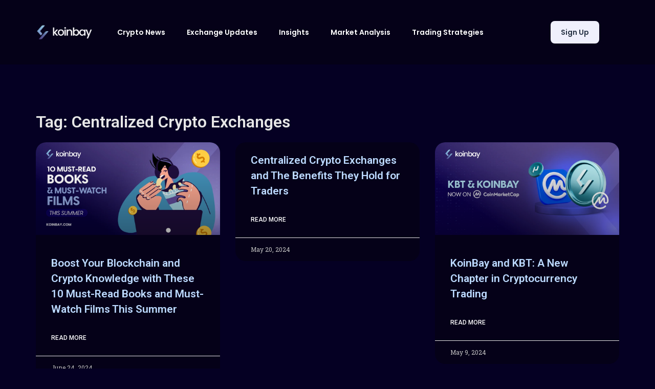

--- FILE ---
content_type: text/html; charset=UTF-8
request_url: https://blog.koinbay.com/tag/centralized-crypto-exchanges/
body_size: 15184
content:
<!DOCTYPE html>
<html lang="en-US" >

<head>
    <meta http-equiv="Content-Type" content="text/html; charset=UTF-8" />
    <link rel="profile" href="//gmpg.org/xfn/11">
    <link rel="pingback" href="https://blog.koinbay.com/xmlrpc.php">
    <meta http-equiv="X-UA-Compatible" content="IE=edge">
    <meta name="viewport" content="width=device-width, initial-scale=1, shrink-to-fit=no"/>
    <meta name='robots' content='index, follow, max-image-preview:large, max-snippet:-1, max-video-preview:-1' />
	<style>img:is([sizes="auto" i], [sizes^="auto," i]) { contain-intrinsic-size: 3000px 1500px }</style>
	
	<!-- This site is optimized with the Yoast SEO plugin v22.1 - https://yoast.com/wordpress/plugins/seo/ -->
	<title>Centralized Crypto Exchanges Archives - Koinbay</title>
	<link rel="canonical" href="https://blog.koinbay.com/tag/centralized-crypto-exchanges/" />
	<meta property="og:locale" content="en_US" />
	<meta property="og:type" content="article" />
	<meta property="og:title" content="Centralized Crypto Exchanges Archives - Koinbay" />
	<meta property="og:url" content="https://blog.koinbay.com/tag/centralized-crypto-exchanges/" />
	<meta property="og:site_name" content="Koinbay" />
	<meta name="twitter:card" content="summary_large_image" />
	<script type="application/ld+json" class="yoast-schema-graph">{"@context":"https://schema.org","@graph":[{"@type":"CollectionPage","@id":"https://blog.koinbay.com/tag/centralized-crypto-exchanges/","url":"https://blog.koinbay.com/tag/centralized-crypto-exchanges/","name":"Centralized Crypto Exchanges Archives - Koinbay","isPartOf":{"@id":"https://blog.koinbay.com/#website"},"primaryImageOfPage":{"@id":"https://blog.koinbay.com/tag/centralized-crypto-exchanges/#primaryimage"},"image":{"@id":"https://blog.koinbay.com/tag/centralized-crypto-exchanges/#primaryimage"},"thumbnailUrl":"https://blog.koinbay.com/wp-content/uploads/2024/05/KOIN_Must-Read-Books-and-Films-1.png","breadcrumb":{"@id":"https://blog.koinbay.com/tag/centralized-crypto-exchanges/#breadcrumb"},"inLanguage":"en-US"},{"@type":"ImageObject","inLanguage":"en-US","@id":"https://blog.koinbay.com/tag/centralized-crypto-exchanges/#primaryimage","url":"https://blog.koinbay.com/wp-content/uploads/2024/05/KOIN_Must-Read-Books-and-Films-1.png","contentUrl":"https://blog.koinbay.com/wp-content/uploads/2024/05/KOIN_Must-Read-Books-and-Films-1.png","width":1024,"height":512,"caption":"crypto basic knowledge"},{"@type":"BreadcrumbList","@id":"https://blog.koinbay.com/tag/centralized-crypto-exchanges/#breadcrumb","itemListElement":[{"@type":"ListItem","position":1,"name":"Home","item":"https://blog.koinbay.com/"},{"@type":"ListItem","position":2,"name":"Centralized Crypto Exchanges"}]},{"@type":"WebSite","@id":"https://blog.koinbay.com/#website","url":"https://blog.koinbay.com/","name":"Koinbay","description":"","potentialAction":[{"@type":"SearchAction","target":{"@type":"EntryPoint","urlTemplate":"https://blog.koinbay.com/?s={search_term_string}"},"query-input":"required name=search_term_string"}],"inLanguage":"en-US"}]}</script>
	<!-- / Yoast SEO plugin. -->


<link rel='dns-prefetch' href='//fonts.googleapis.com' />
<link rel="alternate" type="application/rss+xml" title="Koinbay &raquo; Feed" href="https://blog.koinbay.com/feed/" />
<link rel="alternate" type="application/rss+xml" title="Koinbay &raquo; Comments Feed" href="https://blog.koinbay.com/comments/feed/" />
<link rel="alternate" type="application/rss+xml" title="Koinbay &raquo; Centralized Crypto Exchanges Tag Feed" href="https://blog.koinbay.com/tag/centralized-crypto-exchanges/feed/" />
<script type="text/javascript">
/* <![CDATA[ */
window._wpemojiSettings = {"baseUrl":"https:\/\/s.w.org\/images\/core\/emoji\/16.0.1\/72x72\/","ext":".png","svgUrl":"https:\/\/s.w.org\/images\/core\/emoji\/16.0.1\/svg\/","svgExt":".svg","source":{"concatemoji":"https:\/\/blog.koinbay.com\/wp-includes\/js\/wp-emoji-release.min.js?ver=6.8.2"}};
/*! This file is auto-generated */
!function(s,n){var o,i,e;function c(e){try{var t={supportTests:e,timestamp:(new Date).valueOf()};sessionStorage.setItem(o,JSON.stringify(t))}catch(e){}}function p(e,t,n){e.clearRect(0,0,e.canvas.width,e.canvas.height),e.fillText(t,0,0);var t=new Uint32Array(e.getImageData(0,0,e.canvas.width,e.canvas.height).data),a=(e.clearRect(0,0,e.canvas.width,e.canvas.height),e.fillText(n,0,0),new Uint32Array(e.getImageData(0,0,e.canvas.width,e.canvas.height).data));return t.every(function(e,t){return e===a[t]})}function u(e,t){e.clearRect(0,0,e.canvas.width,e.canvas.height),e.fillText(t,0,0);for(var n=e.getImageData(16,16,1,1),a=0;a<n.data.length;a++)if(0!==n.data[a])return!1;return!0}function f(e,t,n,a){switch(t){case"flag":return n(e,"\ud83c\udff3\ufe0f\u200d\u26a7\ufe0f","\ud83c\udff3\ufe0f\u200b\u26a7\ufe0f")?!1:!n(e,"\ud83c\udde8\ud83c\uddf6","\ud83c\udde8\u200b\ud83c\uddf6")&&!n(e,"\ud83c\udff4\udb40\udc67\udb40\udc62\udb40\udc65\udb40\udc6e\udb40\udc67\udb40\udc7f","\ud83c\udff4\u200b\udb40\udc67\u200b\udb40\udc62\u200b\udb40\udc65\u200b\udb40\udc6e\u200b\udb40\udc67\u200b\udb40\udc7f");case"emoji":return!a(e,"\ud83e\udedf")}return!1}function g(e,t,n,a){var r="undefined"!=typeof WorkerGlobalScope&&self instanceof WorkerGlobalScope?new OffscreenCanvas(300,150):s.createElement("canvas"),o=r.getContext("2d",{willReadFrequently:!0}),i=(o.textBaseline="top",o.font="600 32px Arial",{});return e.forEach(function(e){i[e]=t(o,e,n,a)}),i}function t(e){var t=s.createElement("script");t.src=e,t.defer=!0,s.head.appendChild(t)}"undefined"!=typeof Promise&&(o="wpEmojiSettingsSupports",i=["flag","emoji"],n.supports={everything:!0,everythingExceptFlag:!0},e=new Promise(function(e){s.addEventListener("DOMContentLoaded",e,{once:!0})}),new Promise(function(t){var n=function(){try{var e=JSON.parse(sessionStorage.getItem(o));if("object"==typeof e&&"number"==typeof e.timestamp&&(new Date).valueOf()<e.timestamp+604800&&"object"==typeof e.supportTests)return e.supportTests}catch(e){}return null}();if(!n){if("undefined"!=typeof Worker&&"undefined"!=typeof OffscreenCanvas&&"undefined"!=typeof URL&&URL.createObjectURL&&"undefined"!=typeof Blob)try{var e="postMessage("+g.toString()+"("+[JSON.stringify(i),f.toString(),p.toString(),u.toString()].join(",")+"));",a=new Blob([e],{type:"text/javascript"}),r=new Worker(URL.createObjectURL(a),{name:"wpTestEmojiSupports"});return void(r.onmessage=function(e){c(n=e.data),r.terminate(),t(n)})}catch(e){}c(n=g(i,f,p,u))}t(n)}).then(function(e){for(var t in e)n.supports[t]=e[t],n.supports.everything=n.supports.everything&&n.supports[t],"flag"!==t&&(n.supports.everythingExceptFlag=n.supports.everythingExceptFlag&&n.supports[t]);n.supports.everythingExceptFlag=n.supports.everythingExceptFlag&&!n.supports.flag,n.DOMReady=!1,n.readyCallback=function(){n.DOMReady=!0}}).then(function(){return e}).then(function(){var e;n.supports.everything||(n.readyCallback(),(e=n.source||{}).concatemoji?t(e.concatemoji):e.wpemoji&&e.twemoji&&(t(e.twemoji),t(e.wpemoji)))}))}((window,document),window._wpemojiSettings);
/* ]]> */
</script>
<link rel='stylesheet' id='sbi_styles-css' href='https://blog.koinbay.com/wp-content/plugins/instagram-feed/css/sbi-styles.min.css?ver=6.2.9' type='text/css' media='all' />
<style id='wp-emoji-styles-inline-css' type='text/css'>

	img.wp-smiley, img.emoji {
		display: inline !important;
		border: none !important;
		box-shadow: none !important;
		height: 1em !important;
		width: 1em !important;
		margin: 0 0.07em !important;
		vertical-align: -0.1em !important;
		background: none !important;
		padding: 0 !important;
	}
</style>
<link rel='stylesheet' id='wp-block-library-css' href='https://blog.koinbay.com/wp-includes/css/dist/block-library/style.min.css?ver=6.8.2' type='text/css' media='all' />
<style id='classic-theme-styles-inline-css' type='text/css'>
/*! This file is auto-generated */
.wp-block-button__link{color:#fff;background-color:#32373c;border-radius:9999px;box-shadow:none;text-decoration:none;padding:calc(.667em + 2px) calc(1.333em + 2px);font-size:1.125em}.wp-block-file__button{background:#32373c;color:#fff;text-decoration:none}
</style>
<style id='global-styles-inline-css' type='text/css'>
:root{--wp--preset--aspect-ratio--square: 1;--wp--preset--aspect-ratio--4-3: 4/3;--wp--preset--aspect-ratio--3-4: 3/4;--wp--preset--aspect-ratio--3-2: 3/2;--wp--preset--aspect-ratio--2-3: 2/3;--wp--preset--aspect-ratio--16-9: 16/9;--wp--preset--aspect-ratio--9-16: 9/16;--wp--preset--color--black: #000000;--wp--preset--color--cyan-bluish-gray: #abb8c3;--wp--preset--color--white: #ffffff;--wp--preset--color--pale-pink: #f78da7;--wp--preset--color--vivid-red: #cf2e2e;--wp--preset--color--luminous-vivid-orange: #ff6900;--wp--preset--color--luminous-vivid-amber: #fcb900;--wp--preset--color--light-green-cyan: #7bdcb5;--wp--preset--color--vivid-green-cyan: #00d084;--wp--preset--color--pale-cyan-blue: #8ed1fc;--wp--preset--color--vivid-cyan-blue: #0693e3;--wp--preset--color--vivid-purple: #9b51e0;--wp--preset--gradient--vivid-cyan-blue-to-vivid-purple: linear-gradient(135deg,rgba(6,147,227,1) 0%,rgb(155,81,224) 100%);--wp--preset--gradient--light-green-cyan-to-vivid-green-cyan: linear-gradient(135deg,rgb(122,220,180) 0%,rgb(0,208,130) 100%);--wp--preset--gradient--luminous-vivid-amber-to-luminous-vivid-orange: linear-gradient(135deg,rgba(252,185,0,1) 0%,rgba(255,105,0,1) 100%);--wp--preset--gradient--luminous-vivid-orange-to-vivid-red: linear-gradient(135deg,rgba(255,105,0,1) 0%,rgb(207,46,46) 100%);--wp--preset--gradient--very-light-gray-to-cyan-bluish-gray: linear-gradient(135deg,rgb(238,238,238) 0%,rgb(169,184,195) 100%);--wp--preset--gradient--cool-to-warm-spectrum: linear-gradient(135deg,rgb(74,234,220) 0%,rgb(151,120,209) 20%,rgb(207,42,186) 40%,rgb(238,44,130) 60%,rgb(251,105,98) 80%,rgb(254,248,76) 100%);--wp--preset--gradient--blush-light-purple: linear-gradient(135deg,rgb(255,206,236) 0%,rgb(152,150,240) 100%);--wp--preset--gradient--blush-bordeaux: linear-gradient(135deg,rgb(254,205,165) 0%,rgb(254,45,45) 50%,rgb(107,0,62) 100%);--wp--preset--gradient--luminous-dusk: linear-gradient(135deg,rgb(255,203,112) 0%,rgb(199,81,192) 50%,rgb(65,88,208) 100%);--wp--preset--gradient--pale-ocean: linear-gradient(135deg,rgb(255,245,203) 0%,rgb(182,227,212) 50%,rgb(51,167,181) 100%);--wp--preset--gradient--electric-grass: linear-gradient(135deg,rgb(202,248,128) 0%,rgb(113,206,126) 100%);--wp--preset--gradient--midnight: linear-gradient(135deg,rgb(2,3,129) 0%,rgb(40,116,252) 100%);--wp--preset--font-size--small: 13px;--wp--preset--font-size--medium: 20px;--wp--preset--font-size--large: 36px;--wp--preset--font-size--x-large: 42px;--wp--preset--spacing--20: 0.44rem;--wp--preset--spacing--30: 0.67rem;--wp--preset--spacing--40: 1rem;--wp--preset--spacing--50: 1.5rem;--wp--preset--spacing--60: 2.25rem;--wp--preset--spacing--70: 3.38rem;--wp--preset--spacing--80: 5.06rem;--wp--preset--shadow--natural: 6px 6px 9px rgba(0, 0, 0, 0.2);--wp--preset--shadow--deep: 12px 12px 50px rgba(0, 0, 0, 0.4);--wp--preset--shadow--sharp: 6px 6px 0px rgba(0, 0, 0, 0.2);--wp--preset--shadow--outlined: 6px 6px 0px -3px rgba(255, 255, 255, 1), 6px 6px rgba(0, 0, 0, 1);--wp--preset--shadow--crisp: 6px 6px 0px rgba(0, 0, 0, 1);}:where(.is-layout-flex){gap: 0.5em;}:where(.is-layout-grid){gap: 0.5em;}body .is-layout-flex{display: flex;}.is-layout-flex{flex-wrap: wrap;align-items: center;}.is-layout-flex > :is(*, div){margin: 0;}body .is-layout-grid{display: grid;}.is-layout-grid > :is(*, div){margin: 0;}:where(.wp-block-columns.is-layout-flex){gap: 2em;}:where(.wp-block-columns.is-layout-grid){gap: 2em;}:where(.wp-block-post-template.is-layout-flex){gap: 1.25em;}:where(.wp-block-post-template.is-layout-grid){gap: 1.25em;}.has-black-color{color: var(--wp--preset--color--black) !important;}.has-cyan-bluish-gray-color{color: var(--wp--preset--color--cyan-bluish-gray) !important;}.has-white-color{color: var(--wp--preset--color--white) !important;}.has-pale-pink-color{color: var(--wp--preset--color--pale-pink) !important;}.has-vivid-red-color{color: var(--wp--preset--color--vivid-red) !important;}.has-luminous-vivid-orange-color{color: var(--wp--preset--color--luminous-vivid-orange) !important;}.has-luminous-vivid-amber-color{color: var(--wp--preset--color--luminous-vivid-amber) !important;}.has-light-green-cyan-color{color: var(--wp--preset--color--light-green-cyan) !important;}.has-vivid-green-cyan-color{color: var(--wp--preset--color--vivid-green-cyan) !important;}.has-pale-cyan-blue-color{color: var(--wp--preset--color--pale-cyan-blue) !important;}.has-vivid-cyan-blue-color{color: var(--wp--preset--color--vivid-cyan-blue) !important;}.has-vivid-purple-color{color: var(--wp--preset--color--vivid-purple) !important;}.has-black-background-color{background-color: var(--wp--preset--color--black) !important;}.has-cyan-bluish-gray-background-color{background-color: var(--wp--preset--color--cyan-bluish-gray) !important;}.has-white-background-color{background-color: var(--wp--preset--color--white) !important;}.has-pale-pink-background-color{background-color: var(--wp--preset--color--pale-pink) !important;}.has-vivid-red-background-color{background-color: var(--wp--preset--color--vivid-red) !important;}.has-luminous-vivid-orange-background-color{background-color: var(--wp--preset--color--luminous-vivid-orange) !important;}.has-luminous-vivid-amber-background-color{background-color: var(--wp--preset--color--luminous-vivid-amber) !important;}.has-light-green-cyan-background-color{background-color: var(--wp--preset--color--light-green-cyan) !important;}.has-vivid-green-cyan-background-color{background-color: var(--wp--preset--color--vivid-green-cyan) !important;}.has-pale-cyan-blue-background-color{background-color: var(--wp--preset--color--pale-cyan-blue) !important;}.has-vivid-cyan-blue-background-color{background-color: var(--wp--preset--color--vivid-cyan-blue) !important;}.has-vivid-purple-background-color{background-color: var(--wp--preset--color--vivid-purple) !important;}.has-black-border-color{border-color: var(--wp--preset--color--black) !important;}.has-cyan-bluish-gray-border-color{border-color: var(--wp--preset--color--cyan-bluish-gray) !important;}.has-white-border-color{border-color: var(--wp--preset--color--white) !important;}.has-pale-pink-border-color{border-color: var(--wp--preset--color--pale-pink) !important;}.has-vivid-red-border-color{border-color: var(--wp--preset--color--vivid-red) !important;}.has-luminous-vivid-orange-border-color{border-color: var(--wp--preset--color--luminous-vivid-orange) !important;}.has-luminous-vivid-amber-border-color{border-color: var(--wp--preset--color--luminous-vivid-amber) !important;}.has-light-green-cyan-border-color{border-color: var(--wp--preset--color--light-green-cyan) !important;}.has-vivid-green-cyan-border-color{border-color: var(--wp--preset--color--vivid-green-cyan) !important;}.has-pale-cyan-blue-border-color{border-color: var(--wp--preset--color--pale-cyan-blue) !important;}.has-vivid-cyan-blue-border-color{border-color: var(--wp--preset--color--vivid-cyan-blue) !important;}.has-vivid-purple-border-color{border-color: var(--wp--preset--color--vivid-purple) !important;}.has-vivid-cyan-blue-to-vivid-purple-gradient-background{background: var(--wp--preset--gradient--vivid-cyan-blue-to-vivid-purple) !important;}.has-light-green-cyan-to-vivid-green-cyan-gradient-background{background: var(--wp--preset--gradient--light-green-cyan-to-vivid-green-cyan) !important;}.has-luminous-vivid-amber-to-luminous-vivid-orange-gradient-background{background: var(--wp--preset--gradient--luminous-vivid-amber-to-luminous-vivid-orange) !important;}.has-luminous-vivid-orange-to-vivid-red-gradient-background{background: var(--wp--preset--gradient--luminous-vivid-orange-to-vivid-red) !important;}.has-very-light-gray-to-cyan-bluish-gray-gradient-background{background: var(--wp--preset--gradient--very-light-gray-to-cyan-bluish-gray) !important;}.has-cool-to-warm-spectrum-gradient-background{background: var(--wp--preset--gradient--cool-to-warm-spectrum) !important;}.has-blush-light-purple-gradient-background{background: var(--wp--preset--gradient--blush-light-purple) !important;}.has-blush-bordeaux-gradient-background{background: var(--wp--preset--gradient--blush-bordeaux) !important;}.has-luminous-dusk-gradient-background{background: var(--wp--preset--gradient--luminous-dusk) !important;}.has-pale-ocean-gradient-background{background: var(--wp--preset--gradient--pale-ocean) !important;}.has-electric-grass-gradient-background{background: var(--wp--preset--gradient--electric-grass) !important;}.has-midnight-gradient-background{background: var(--wp--preset--gradient--midnight) !important;}.has-small-font-size{font-size: var(--wp--preset--font-size--small) !important;}.has-medium-font-size{font-size: var(--wp--preset--font-size--medium) !important;}.has-large-font-size{font-size: var(--wp--preset--font-size--large) !important;}.has-x-large-font-size{font-size: var(--wp--preset--font-size--x-large) !important;}
:where(.wp-block-post-template.is-layout-flex){gap: 1.25em;}:where(.wp-block-post-template.is-layout-grid){gap: 1.25em;}
:where(.wp-block-columns.is-layout-flex){gap: 2em;}:where(.wp-block-columns.is-layout-grid){gap: 2em;}
:root :where(.wp-block-pullquote){font-size: 1.5em;line-height: 1.6;}
</style>
<link rel='stylesheet' id='ova-google-fonts-css' href='//fonts.googleapis.com/css?family=Poppins%3A100%2C200%2C300%2C400%2C500%2C600%2C700%2C800%2C900' type='text/css' media='all' />
<link rel='stylesheet' id='carousel-css' href='https://blog.koinbay.com/wp-content/themes/cryptlight/assets/libs/carousel/assets/owl.carousel.min.css' type='text/css' media='all' />
<link rel='stylesheet' id='ovaicon-css' href='https://blog.koinbay.com/wp-content/themes/cryptlight/assets/libs/ovaicon/font/ovaicon.css' type='text/css' media='all' />
<link rel='stylesheet' id='icon-css' href='https://blog.koinbay.com/wp-content/themes/cryptlight/assets/libs/icons/icons.css' type='text/css' media='all' />
<link rel='stylesheet' id='iconly-css' href='https://blog.koinbay.com/wp-content/themes/cryptlight/assets/libs/iconly/css/style.css' type='text/css' media='all' />
<link rel='stylesheet' id='icomoon-css' href='https://blog.koinbay.com/wp-content/themes/cryptlight/assets/libs/icomoon/style.css' type='text/css' media='all' />
<link rel='stylesheet' id='nfticon-css' href='https://blog.koinbay.com/wp-content/themes/cryptlight/assets/libs/nfticon/style.css' type='text/css' media='all' />
<link rel='stylesheet' id='cryptlight-style-css' href='https://blog.koinbay.com/wp-content/themes/cryptlight/style.css?ver=6.8.2' type='text/css' media='all' />
<style id='cryptlight-style-inline-css' type='text/css'>
:root{--primary: #a3d2df;--text: #ffffff;--primary-font: Poppins;--font-size: 16px;--line-height: 30px;--letter-spacing: 0px;--width-sidebar: 320px;--main-content:  calc( 100% - 320px );--container-width: 1290px;--boxed-offset: 20px;--woo-layout: layout_1c;--woo-width-sidebar: 320px;--woo-main-content:  calc( 100% - 320px );}@media (min-width: 1024px) and ( max-width: 1350px ){
		        body .row_site,
		        body .elementor-section.elementor-section-boxed>.elementor-container{
		            max-width: 100%;
		            padding-left: 30px;
		            padding-right: 30px;
		        }
		    }
</style>
<link rel='stylesheet' id='elementor-frontend-css' href='https://blog.koinbay.com/wp-content/plugins/elementor/assets/css/frontend-lite.min.css?ver=3.19.4' type='text/css' media='all' />
<link rel='stylesheet' id='swiper-css' href='https://blog.koinbay.com/wp-content/plugins/elementor/assets/lib/swiper/v8/css/swiper.min.css?ver=8.4.5' type='text/css' media='all' />
<link rel='stylesheet' id='elementor-post-7-css' href='https://blog.koinbay.com/wp-content/uploads/elementor/css/post-7.css?ver=1709719369' type='text/css' media='all' />
<link rel='stylesheet' id='elementor-pro-css' href='https://blog.koinbay.com/wp-content/plugins/elementor-pro/assets/css/frontend-lite.min.css?ver=3.19.3' type='text/css' media='all' />
<link rel='stylesheet' id='sbistyles-css' href='https://blog.koinbay.com/wp-content/plugins/instagram-feed/css/sbi-styles.min.css?ver=6.2.9' type='text/css' media='all' />
<link rel='stylesheet' id='elementor-global-css' href='https://blog.koinbay.com/wp-content/uploads/elementor/css/global.css?ver=1709719383' type='text/css' media='all' />
<link rel='stylesheet' id='elementor-post-15919-css' href='https://blog.koinbay.com/wp-content/uploads/elementor/css/post-15919.css?ver=1709723984' type='text/css' media='all' />
<link rel='stylesheet' id='google-fonts-1-css' href='https://fonts.googleapis.com/css?family=Roboto%3A100%2C100italic%2C200%2C200italic%2C300%2C300italic%2C400%2C400italic%2C500%2C500italic%2C600%2C600italic%2C700%2C700italic%2C800%2C800italic%2C900%2C900italic%7CRoboto+Slab%3A100%2C100italic%2C200%2C200italic%2C300%2C300italic%2C400%2C400italic%2C500%2C500italic%2C600%2C600italic%2C700%2C700italic%2C800%2C800italic%2C900%2C900italic&#038;display=swap&#038;ver=6.8.2' type='text/css' media='all' />
<link rel="preconnect" href="https://fonts.gstatic.com/" crossorigin><script type="text/javascript" src="https://blog.koinbay.com/wp-includes/js/jquery/jquery.min.js?ver=3.7.1" id="jquery-core-js"></script>
<script type="text/javascript" src="https://blog.koinbay.com/wp-includes/js/jquery/jquery-migrate.min.js?ver=3.4.1" id="jquery-migrate-js"></script>
<link rel="https://api.w.org/" href="https://blog.koinbay.com/wp-json/" /><link rel="alternate" title="JSON" type="application/json" href="https://blog.koinbay.com/wp-json/wp/v2/tags/84" /><link rel="EditURI" type="application/rsd+xml" title="RSD" href="https://blog.koinbay.com/xmlrpc.php?rsd" />
<meta name="generator" content="WordPress 6.8.2" />
<meta name="generator" content="Elementor 3.19.4; features: e_optimized_assets_loading, e_optimized_css_loading, e_font_icon_svg, additional_custom_breakpoints, block_editor_assets_optimize, e_image_loading_optimization; settings: css_print_method-external, google_font-enabled, font_display-swap">
<link rel="icon" href="https://blog.koinbay.com/wp-content/uploads/2024/02/cropped-favicon-koinbay-32x32.png" sizes="32x32" />
<link rel="icon" href="https://blog.koinbay.com/wp-content/uploads/2024/02/cropped-favicon-koinbay-192x192.png" sizes="192x192" />
<link rel="apple-touch-icon" href="https://blog.koinbay.com/wp-content/uploads/2024/02/cropped-favicon-koinbay-180x180.png" />
<meta name="msapplication-TileImage" content="https://blog.koinbay.com/wp-content/uploads/2024/02/cropped-favicon-koinbay-270x270.png" />
		<style type="text/css" id="wp-custom-css">
			input[type=search] {
	background: #070319;
	border: 1px solid #555
}

.container_site {
	padding-top: 64px
}

.post-media img {
	border-radius: 12px
}		</style>
		    <!-- Google tag (gtag.js) -->
    <script async src="https://www.googletagmanager.com/gtag/js?id=G-6X69GJ11P0"></script>
    <script>
        window.dataLayer = window.dataLayer || [];
        function gtag(){dataLayer.push(arguments);}
        gtag('js', new Date());

        gtag('config', 'G-6X69GJ11P0');
    </script>
</head>

<body class="archive tag tag-centralized-crypto-exchanges tag-84 wp-embed-responsive wp-theme-cryptlight chrome has-post-thumbnail layout_1c woo_layout_1c site_dark elementor-default elementor-template-full-width elementor-kit-7 elementor-page-15919" ><div class="wrap-fullwidth">
	
		<div data-elementor-type="wp-post" data-elementor-id="47" class="elementor elementor-47" data-elementor-post-type="ova_framework_hf_el">
						<section class="elementor-section elementor-top-section elementor-element elementor-element-d3fa468 header_sticky mobile_sticky elementor-section-content-middle elementor-section-boxed elementor-section-height-default elementor-section-height-default" data-id="d3fa468" data-element_type="section" data-settings="{&quot;background_background&quot;:&quot;classic&quot;}">
						<div class="elementor-container elementor-column-gap-default">
					<div class="elementor-column elementor-col-25 elementor-top-column elementor-element elementor-element-8435cee" data-id="8435cee" data-element_type="column">
			<div class="elementor-widget-wrap elementor-element-populated">
						<div class="elementor-element elementor-element-5478040 elementor-widget elementor-widget-ova_logo" data-id="5478040" data-element_type="widget" data-widget_type="ova_logo.default">
				<div class="elementor-widget-container">
			
		<div class="brand_el">

											<a href="https://blog.koinbay.com/ "   >
			
				<img src="https://blog.koinbay.com/wp-content/uploads/2021/07/KB_Logo_Horiz_Text_White.png" 
					alt="Koinbay" 
					class="logo_desktop" 
					style="width:132px ; height:auto" 
				/>

				<img src="https://blog.koinbay.com/wp-content/uploads/2021/07/KB_Logo_Horiz_Text_White.png" 
					alt="Koinbay" 
					class="logo_mobile" 
					style="width:132px ;  height:auto" 
				/>

				<img src="https://blog.koinbay.com/wp-content/uploads/2021/07/KB_Logo_Horiz_Text_White.png" 
					alt="Koinbay" 
					class="logo_sticky" 
					style="width:132px ; height:auto" 
				/>

							</a>
			
		</div>

				</div>
				</div>
					</div>
		</div>
				<div class="elementor-column elementor-col-25 elementor-top-column elementor-element elementor-element-71be774 elementor-hidden-tablet elementor-hidden-phone" data-id="71be774" data-element_type="column">
			<div class="elementor-widget-wrap elementor-element-populated">
						<div class="elementor-element elementor-element-edb0b39 elementor-view-primary-menu elementor-widget elementor-widget-cryptlight_elementor_menu_nav" data-id="edb0b39" data-element_type="widget" data-widget_type="cryptlight_elementor_menu_nav.default">
				<div class="elementor-widget-container">
			
		<nav class="main-navigation">
            <button class="menu-toggle">
            	<span>
            		Menu            	</span>
            </button>
			<div class="primary-navigation"><ul id="menu-primary-menu" class="menu"><li id="menu-item-15692" class="menu-item menu-item-type-taxonomy menu-item-object-category menu-item-15692"><a href="https://blog.koinbay.com/category/cryptocurrency-news/">Crypto News</a></li>
<li id="menu-item-15693" class="menu-item menu-item-type-taxonomy menu-item-object-category menu-item-15693"><a href="https://blog.koinbay.com/category/exchange-updates/">Exchange Updates</a></li>
<li id="menu-item-15694" class="menu-item menu-item-type-taxonomy menu-item-object-category menu-item-15694"><a href="https://blog.koinbay.com/category/koinbay-insights/">Insights</a></li>
<li id="menu-item-15695" class="menu-item menu-item-type-taxonomy menu-item-object-category menu-item-15695"><a href="https://blog.koinbay.com/category/market-analysis/">Market Analysis</a></li>
<li id="menu-item-15696" class="menu-item menu-item-type-taxonomy menu-item-object-category menu-item-15696"><a href="https://blog.koinbay.com/category/trading-strategies/">Trading Strategies</a></li>
</ul></div>        </nav>
		

			</div>
				</div>
					</div>
		</div>
				<div class="elementor-column elementor-col-25 elementor-top-column elementor-element elementor-element-ec7fa0e elementor-hidden-desktop" data-id="ec7fa0e" data-element_type="column">
			<div class="elementor-widget-wrap elementor-element-populated">
						<div class="elementor-element elementor-element-58c9b4b elementor-view-primary-menu elementor-widget elementor-widget-cryptlight_elementor_menu_canvas" data-id="58c9b4b" data-element_type="widget" data-widget_type="cryptlight_elementor_menu_canvas.default">
				<div class="elementor-widget-container">
			
		<nav class="menu-canvas">
            <button class="menu-toggle">
            	<span></span>
            </button>
            <nav class="container-menu dir_left">
	            <div class="close-menu">
	            	<i class="ovaicon-cancel"></i>
	            </div>
				<div class="primary-navigation"><ul id="menu-primary-menu-1" class="menu"><li class="menu-item menu-item-type-taxonomy menu-item-object-category menu-item-15692"><a href="https://blog.koinbay.com/category/cryptocurrency-news/">Crypto News</a></li>
<li class="menu-item menu-item-type-taxonomy menu-item-object-category menu-item-15693"><a href="https://blog.koinbay.com/category/exchange-updates/">Exchange Updates</a></li>
<li class="menu-item menu-item-type-taxonomy menu-item-object-category menu-item-15694"><a href="https://blog.koinbay.com/category/koinbay-insights/">Insights</a></li>
<li class="menu-item menu-item-type-taxonomy menu-item-object-category menu-item-15695"><a href="https://blog.koinbay.com/category/market-analysis/">Market Analysis</a></li>
<li class="menu-item menu-item-type-taxonomy menu-item-object-category menu-item-15696"><a href="https://blog.koinbay.com/category/trading-strategies/">Trading Strategies</a></li>
</ul></div>			</nav>
			<div class="site-overlay"></div>
        </nav>
		

			</div>
				</div>
					</div>
		</div>
				<div class="elementor-column elementor-col-25 elementor-top-column elementor-element elementor-element-878e726 elementor-hidden-phone" data-id="878e726" data-element_type="column">
			<div class="elementor-widget-wrap elementor-element-populated">
						<div class="elementor-element elementor-element-28cae9e elementor-widget__width-initial elementor-widget elementor-widget-cryptlight_elementor_button" data-id="28cae9e" data-element_type="widget" data-widget_type="cryptlight_elementor_button.default">
				<div class="elementor-widget-container">
			
		<div class="ova-button">
							<a href="https://www.koinbay.com/en_US/register" class="url-button" >
											Sign Up									</a>
					</div>
		 	
				</div>
				</div>
					</div>
		</div>
					</div>
		</section>
				</div>
				<div data-elementor-type="archive" data-elementor-id="15919" class="elementor elementor-15919 elementor-location-archive" data-elementor-post-type="elementor_library">
			<div class="elementor-element elementor-element-567d98d e-flex e-con-boxed e-con e-parent" data-id="567d98d" data-element_type="container" data-settings="{&quot;content_width&quot;:&quot;boxed&quot;}" data-core-v316-plus="true">
					<div class="e-con-inner">
				<div class="elementor-element elementor-element-3eacc75 elementor-widget elementor-widget-theme-archive-title elementor-page-title elementor-widget-heading" data-id="3eacc75" data-element_type="widget" data-widget_type="theme-archive-title.default">
				<div class="elementor-widget-container">
			<style>/*! elementor - v3.19.0 - 28-02-2024 */
.elementor-heading-title{padding:0;margin:0;line-height:1}.elementor-widget-heading .elementor-heading-title[class*=elementor-size-]>a{color:inherit;font-size:inherit;line-height:inherit}.elementor-widget-heading .elementor-heading-title.elementor-size-small{font-size:15px}.elementor-widget-heading .elementor-heading-title.elementor-size-medium{font-size:19px}.elementor-widget-heading .elementor-heading-title.elementor-size-large{font-size:29px}.elementor-widget-heading .elementor-heading-title.elementor-size-xl{font-size:39px}.elementor-widget-heading .elementor-heading-title.elementor-size-xxl{font-size:59px}</style><h1 class="elementor-heading-title elementor-size-default">Tag: Centralized Crypto Exchanges</h1>		</div>
				</div>
				<div class="elementor-element elementor-element-fe20d3d elementor-grid-3 elementor-grid-tablet-2 elementor-grid-mobile-1 elementor-posts--thumbnail-top elementor-posts__hover-gradient load-more-align-center elementor-widget elementor-widget-posts" data-id="fe20d3d" data-element_type="widget" data-settings="{&quot;cards_masonry&quot;:&quot;yes&quot;,&quot;pagination_type&quot;:&quot;load_more_on_click&quot;,&quot;cards_columns&quot;:&quot;3&quot;,&quot;cards_columns_tablet&quot;:&quot;2&quot;,&quot;cards_columns_mobile&quot;:&quot;1&quot;,&quot;cards_row_gap&quot;:{&quot;unit&quot;:&quot;px&quot;,&quot;size&quot;:35,&quot;sizes&quot;:[]},&quot;cards_row_gap_tablet&quot;:{&quot;unit&quot;:&quot;px&quot;,&quot;size&quot;:&quot;&quot;,&quot;sizes&quot;:[]},&quot;cards_row_gap_mobile&quot;:{&quot;unit&quot;:&quot;px&quot;,&quot;size&quot;:&quot;&quot;,&quot;sizes&quot;:[]},&quot;load_more_spinner&quot;:{&quot;value&quot;:&quot;fas fa-spinner&quot;,&quot;library&quot;:&quot;fa-solid&quot;}}" data-widget_type="posts.cards">
				<div class="elementor-widget-container">
			<link rel="stylesheet" href="https://blog.koinbay.com/wp-content/plugins/elementor-pro/assets/css/widget-posts.min.css">		<div class="elementor-posts-container elementor-posts elementor-posts--skin-cards elementor-grid">
				<article class="elementor-post elementor-grid-item post-16120 post type-post status-publish format-standard has-post-thumbnail hentry category-cryptocurrency-news tag-blockchain-and-crypto tag-centralized-crypto-exchanges tag-crypto-knowledge tag-koinbay-crypto-trading">
			<div class="elementor-post__card">
				<a class="elementor-post__thumbnail__link" href="https://blog.koinbay.com/2024/06/24/crypto-basic-knowledge-with-these-10-must-read-books-and-must-watch-films-this-summer/" tabindex="-1" ><div class="elementor-post__thumbnail"><img fetchpriority="high" width="1024" height="512" src="https://blog.koinbay.com/wp-content/uploads/2024/05/KOIN_Must-Read-Books-and-Films-1.png" class="attachment-full size-full wp-image-16121" alt="crypto basic knowledge" decoding="async" srcset="https://blog.koinbay.com/wp-content/uploads/2024/05/KOIN_Must-Read-Books-and-Films-1.png 1024w, https://blog.koinbay.com/wp-content/uploads/2024/05/KOIN_Must-Read-Books-and-Films-1-300x150.png 300w, https://blog.koinbay.com/wp-content/uploads/2024/05/KOIN_Must-Read-Books-and-Films-1-768x384.png 768w" sizes="(max-width: 1024px) 100vw, 1024px" /></div></a>
				<div class="elementor-post__text">
				<h3 class="elementor-post__title">
			<a href="https://blog.koinbay.com/2024/06/24/crypto-basic-knowledge-with-these-10-must-read-books-and-must-watch-films-this-summer/" >
				Boost Your Blockchain and Crypto Knowledge with These 10 Must-Read Books and Must-Watch Films This Summer			</a>
		</h3>
		
		<a class="elementor-post__read-more" href="https://blog.koinbay.com/2024/06/24/crypto-basic-knowledge-with-these-10-must-read-books-and-must-watch-films-this-summer/" aria-label="Read more about Boost Your Blockchain and Crypto Knowledge with These 10 Must-Read Books and Must-Watch Films This Summer" tabindex="-1" >
			Read More		</a>

				</div>
				<div class="elementor-post__meta-data">
					<span class="elementor-post-date">
			June 24, 2024		</span>
				</div>
					</div>
		</article>
				<article class="elementor-post elementor-grid-item post-16096 post type-post status-publish format-standard hentry category-cryptocurrency-news category-exchange-updates tag-centralized-crypto-exchanges">
			<div class="elementor-post__card">
				<div class="elementor-post__text">
				<h3 class="elementor-post__title">
			<a href="https://blog.koinbay.com/2024/05/20/centralized-crypto-exchanges-and-the-benefits-they-hold-for-traders-2/" >
				Centralized Crypto Exchanges and The Benefits They Hold for Traders 			</a>
		</h3>
		
		<a class="elementor-post__read-more" href="https://blog.koinbay.com/2024/05/20/centralized-crypto-exchanges-and-the-benefits-they-hold-for-traders-2/" aria-label="Read more about Centralized Crypto Exchanges and The Benefits They Hold for Traders " tabindex="-1" >
			Read More		</a>

				</div>
				<div class="elementor-post__meta-data">
					<span class="elementor-post-date">
			May 20, 2024		</span>
				</div>
					</div>
		</article>
				<article class="elementor-post elementor-grid-item post-16112 post type-post status-publish format-standard has-post-thumbnail hentry category-exchange-updates tag-centralized-crypto-exchanges tag-cmc tag-coinmarketcap tag-crypto-ecosystem tag-cryptocurrency tag-cryptocurrency-trading tag-koinbay tag-koinbay-crypto-trading">
			<div class="elementor-post__card">
				<a class="elementor-post__thumbnail__link" href="https://blog.koinbay.com/2024/05/09/koinbay-and-kbt-a-new-chapter-in-cryptocurrency-trading/" tabindex="-1" ><div class="elementor-post__thumbnail"><img width="1024" height="512" src="https://blog.koinbay.com/wp-content/uploads/2024/05/KoinBay-and-KBT-Token_-1024x512-px-2.jpg" class="attachment-full size-full wp-image-16113" alt="KoinBay and KBT Token" decoding="async" srcset="https://blog.koinbay.com/wp-content/uploads/2024/05/KoinBay-and-KBT-Token_-1024x512-px-2.jpg 1024w, https://blog.koinbay.com/wp-content/uploads/2024/05/KoinBay-and-KBT-Token_-1024x512-px-2-300x150.jpg 300w, https://blog.koinbay.com/wp-content/uploads/2024/05/KoinBay-and-KBT-Token_-1024x512-px-2-768x384.jpg 768w" sizes="(max-width: 1024px) 100vw, 1024px" /></div></a>
				<div class="elementor-post__text">
				<h3 class="elementor-post__title">
			<a href="https://blog.koinbay.com/2024/05/09/koinbay-and-kbt-a-new-chapter-in-cryptocurrency-trading/" >
				KoinBay and KBT: A New Chapter in Cryptocurrency Trading			</a>
		</h3>
		
		<a class="elementor-post__read-more" href="https://blog.koinbay.com/2024/05/09/koinbay-and-kbt-a-new-chapter-in-cryptocurrency-trading/" aria-label="Read more about KoinBay and KBT: A New Chapter in Cryptocurrency Trading" tabindex="-1" >
			Read More		</a>

				</div>
				<div class="elementor-post__meta-data">
					<span class="elementor-post-date">
			May 9, 2024		</span>
				</div>
					</div>
		</article>
				<article class="elementor-post elementor-grid-item post-15736 post type-post status-publish format-standard has-post-thumbnail hentry category-cryptocurrency-news category-market-analysis tag-centralized-and-decentralized tag-centralized-crypto-exchanges tag-koinbay-centralized-exchange tag-koinbay-crypto-trading">
			<div class="elementor-post__card">
				<a class="elementor-post__thumbnail__link" href="https://blog.koinbay.com/2024/03/03/centralized-crypto-exchanges-and-the-benefits-they-hold-for-traders/" tabindex="-1" ><div class="elementor-post__thumbnail"><img width="1024" height="512" src="https://blog.koinbay.com/wp-content/uploads/2024/02/KOIN_Exploring-the-Different-Types-of-Crypto-Traders-1.jpg" class="attachment-full size-full wp-image-15738" alt="Centralized Crypto Exchanges" decoding="async" srcset="https://blog.koinbay.com/wp-content/uploads/2024/02/KOIN_Exploring-the-Different-Types-of-Crypto-Traders-1.jpg 1024w, https://blog.koinbay.com/wp-content/uploads/2024/02/KOIN_Exploring-the-Different-Types-of-Crypto-Traders-1-300x150.jpg 300w, https://blog.koinbay.com/wp-content/uploads/2024/02/KOIN_Exploring-the-Different-Types-of-Crypto-Traders-1-768x384.jpg 768w" sizes="(max-width: 1024px) 100vw, 1024px" /></div></a>
				<div class="elementor-post__text">
				<h3 class="elementor-post__title">
			<a href="https://blog.koinbay.com/2024/03/03/centralized-crypto-exchanges-and-the-benefits-they-hold-for-traders/" >
				Centralized Crypto Exchanges and The Benefits They Hold for Traders			</a>
		</h3>
		
		<a class="elementor-post__read-more" href="https://blog.koinbay.com/2024/03/03/centralized-crypto-exchanges-and-the-benefits-they-hold-for-traders/" aria-label="Read more about Centralized Crypto Exchanges and The Benefits They Hold for Traders" tabindex="-1" >
			Read More		</a>

				</div>
				<div class="elementor-post__meta-data">
					<span class="elementor-post-date">
			March 3, 2024		</span>
				</div>
					</div>
		</article>
				</div>
					<span class="e-load-more-spinner">
				<svg aria-hidden="true" class="e-font-icon-svg e-fas-spinner" viewBox="0 0 512 512" xmlns="http://www.w3.org/2000/svg"><path d="M304 48c0 26.51-21.49 48-48 48s-48-21.49-48-48 21.49-48 48-48 48 21.49 48 48zm-48 368c-26.51 0-48 21.49-48 48s21.49 48 48 48 48-21.49 48-48-21.49-48-48-48zm208-208c-26.51 0-48 21.49-48 48s21.49 48 48 48 48-21.49 48-48-21.49-48-48-48zM96 256c0-26.51-21.49-48-48-48S0 229.49 0 256s21.49 48 48 48 48-21.49 48-48zm12.922 99.078c-26.51 0-48 21.49-48 48s21.49 48 48 48 48-21.49 48-48c0-26.509-21.491-48-48-48zm294.156 0c-26.51 0-48 21.49-48 48s21.49 48 48 48 48-21.49 48-48c0-26.509-21.49-48-48-48zM108.922 60.922c-26.51 0-48 21.49-48 48s21.49 48 48 48 48-21.49 48-48-21.491-48-48-48z"></path></svg>			</span>
		
				</div>
				</div>
					</div>
				</div>
				</div>
					<div class="wrap_footer">
						<div data-elementor-type="wp-post" data-elementor-id="13307" class="elementor elementor-13307" data-elementor-post-type="ova_framework_hf_el">
						<section class="elementor-section elementor-top-section elementor-element elementor-element-c115d57 elementor-section-boxed elementor-section-height-default elementor-section-height-default" data-id="c115d57" data-element_type="section" data-settings="{&quot;background_background&quot;:&quot;classic&quot;}">
						<div class="elementor-container elementor-column-gap-default">
					<div class="elementor-column elementor-col-25 elementor-top-column elementor-element elementor-element-62af7d1" data-id="62af7d1" data-element_type="column">
			<div class="elementor-widget-wrap elementor-element-populated">
						<div class="elementor-element elementor-element-df5bdf7 elementor-widget__width-auto elementor-widget elementor-widget-ova_logo" data-id="df5bdf7" data-element_type="widget" data-widget_type="ova_logo.default">
				<div class="elementor-widget-container">
			
		<div class="brand_el">

											<a href="https://blog.koinbay.com/ "   >
			
				<img src="https://blog.koinbay.com/wp-content/uploads/2021/07/5fe4ac136c83ccda7850300293a5ebf2.png" 
					alt="Koinbay" 
					class="logo_desktop" 
					style="width:140px ; height:auto" 
				/>

				<img src="" 
					alt="Koinbay" 
					class="logo_mobile" 
					style="width:140px ;  height:auto" 
				/>

				<img src="https://demo.ovatheme.com/cryptlight/wp-content/uploads/2021/07/logo-dark.svg" 
					alt="Koinbay" 
					class="logo_sticky" 
					style="width:140px ; height:auto" 
				/>

							</a>
			
		</div>

				</div>
				</div>
				<div class="elementor-element elementor-element-a1d2a50 elementor-widget elementor-widget-heading" data-id="a1d2a50" data-element_type="widget" data-widget_type="heading.default">
				<div class="elementor-widget-container">
			<h2 class="elementor-heading-title elementor-size-default">Follow us</h2>		</div>
				</div>
				<div class="elementor-element elementor-element-3e11d37 e-grid-align-left elementor-shape-rounded elementor-grid-0 elementor-widget elementor-widget-social-icons" data-id="3e11d37" data-element_type="widget" data-widget_type="social-icons.default">
				<div class="elementor-widget-container">
			<style>/*! elementor - v3.19.0 - 28-02-2024 */
.elementor-widget-social-icons.elementor-grid-0 .elementor-widget-container,.elementor-widget-social-icons.elementor-grid-mobile-0 .elementor-widget-container,.elementor-widget-social-icons.elementor-grid-tablet-0 .elementor-widget-container{line-height:1;font-size:0}.elementor-widget-social-icons:not(.elementor-grid-0):not(.elementor-grid-tablet-0):not(.elementor-grid-mobile-0) .elementor-grid{display:inline-grid}.elementor-widget-social-icons .elementor-grid{grid-column-gap:var(--grid-column-gap,5px);grid-row-gap:var(--grid-row-gap,5px);grid-template-columns:var(--grid-template-columns);justify-content:var(--justify-content,center);justify-items:var(--justify-content,center)}.elementor-icon.elementor-social-icon{font-size:var(--icon-size,25px);line-height:var(--icon-size,25px);width:calc(var(--icon-size, 25px) + 2 * var(--icon-padding, .5em));height:calc(var(--icon-size, 25px) + 2 * var(--icon-padding, .5em))}.elementor-social-icon{--e-social-icon-icon-color:#fff;display:inline-flex;background-color:#69727d;align-items:center;justify-content:center;text-align:center;cursor:pointer}.elementor-social-icon i{color:var(--e-social-icon-icon-color)}.elementor-social-icon svg{fill:var(--e-social-icon-icon-color)}.elementor-social-icon:last-child{margin:0}.elementor-social-icon:hover{opacity:.9;color:#fff}.elementor-social-icon-android{background-color:#a4c639}.elementor-social-icon-apple{background-color:#999}.elementor-social-icon-behance{background-color:#1769ff}.elementor-social-icon-bitbucket{background-color:#205081}.elementor-social-icon-codepen{background-color:#000}.elementor-social-icon-delicious{background-color:#39f}.elementor-social-icon-deviantart{background-color:#05cc47}.elementor-social-icon-digg{background-color:#005be2}.elementor-social-icon-dribbble{background-color:#ea4c89}.elementor-social-icon-elementor{background-color:#d30c5c}.elementor-social-icon-envelope{background-color:#ea4335}.elementor-social-icon-facebook,.elementor-social-icon-facebook-f{background-color:#3b5998}.elementor-social-icon-flickr{background-color:#0063dc}.elementor-social-icon-foursquare{background-color:#2d5be3}.elementor-social-icon-free-code-camp,.elementor-social-icon-freecodecamp{background-color:#006400}.elementor-social-icon-github{background-color:#333}.elementor-social-icon-gitlab{background-color:#e24329}.elementor-social-icon-globe{background-color:#69727d}.elementor-social-icon-google-plus,.elementor-social-icon-google-plus-g{background-color:#dd4b39}.elementor-social-icon-houzz{background-color:#7ac142}.elementor-social-icon-instagram{background-color:#262626}.elementor-social-icon-jsfiddle{background-color:#487aa2}.elementor-social-icon-link{background-color:#818a91}.elementor-social-icon-linkedin,.elementor-social-icon-linkedin-in{background-color:#0077b5}.elementor-social-icon-medium{background-color:#00ab6b}.elementor-social-icon-meetup{background-color:#ec1c40}.elementor-social-icon-mixcloud{background-color:#273a4b}.elementor-social-icon-odnoklassniki{background-color:#f4731c}.elementor-social-icon-pinterest{background-color:#bd081c}.elementor-social-icon-product-hunt{background-color:#da552f}.elementor-social-icon-reddit{background-color:#ff4500}.elementor-social-icon-rss{background-color:#f26522}.elementor-social-icon-shopping-cart{background-color:#4caf50}.elementor-social-icon-skype{background-color:#00aff0}.elementor-social-icon-slideshare{background-color:#0077b5}.elementor-social-icon-snapchat{background-color:#fffc00}.elementor-social-icon-soundcloud{background-color:#f80}.elementor-social-icon-spotify{background-color:#2ebd59}.elementor-social-icon-stack-overflow{background-color:#fe7a15}.elementor-social-icon-steam{background-color:#00adee}.elementor-social-icon-stumbleupon{background-color:#eb4924}.elementor-social-icon-telegram{background-color:#2ca5e0}.elementor-social-icon-thumb-tack{background-color:#1aa1d8}.elementor-social-icon-tripadvisor{background-color:#589442}.elementor-social-icon-tumblr{background-color:#35465c}.elementor-social-icon-twitch{background-color:#6441a5}.elementor-social-icon-twitter{background-color:#1da1f2}.elementor-social-icon-viber{background-color:#665cac}.elementor-social-icon-vimeo{background-color:#1ab7ea}.elementor-social-icon-vk{background-color:#45668e}.elementor-social-icon-weibo{background-color:#dd2430}.elementor-social-icon-weixin{background-color:#31a918}.elementor-social-icon-whatsapp{background-color:#25d366}.elementor-social-icon-wordpress{background-color:#21759b}.elementor-social-icon-xing{background-color:#026466}.elementor-social-icon-yelp{background-color:#af0606}.elementor-social-icon-youtube{background-color:#cd201f}.elementor-social-icon-500px{background-color:#0099e5}.elementor-shape-rounded .elementor-icon.elementor-social-icon{border-radius:10%}.elementor-shape-circle .elementor-icon.elementor-social-icon{border-radius:50%}</style>		<div class="elementor-social-icons-wrapper elementor-grid">
							<span class="elementor-grid-item">
					<a class="elementor-icon elementor-social-icon elementor-social-icon-youtube elementor-repeater-item-3278fe8" href="https://www.youtube.com/@koinbayofficial" target="_blank" rel="nofollow">
						<span class="elementor-screen-only">Youtube</span>
						<svg class="e-font-icon-svg e-fab-youtube" viewBox="0 0 576 512" xmlns="http://www.w3.org/2000/svg"><path d="M549.655 124.083c-6.281-23.65-24.787-42.276-48.284-48.597C458.781 64 288 64 288 64S117.22 64 74.629 75.486c-23.497 6.322-42.003 24.947-48.284 48.597-11.412 42.867-11.412 132.305-11.412 132.305s0 89.438 11.412 132.305c6.281 23.65 24.787 41.5 48.284 47.821C117.22 448 288 448 288 448s170.78 0 213.371-11.486c23.497-6.321 42.003-24.171 48.284-47.821 11.412-42.867 11.412-132.305 11.412-132.305s0-89.438-11.412-132.305zm-317.51 213.508V175.185l142.739 81.205-142.739 81.201z"></path></svg>					</a>
				</span>
							<span class="elementor-grid-item">
					<a class="elementor-icon elementor-social-icon elementor-social-icon-instagram elementor-repeater-item-d1b8f90" href="https://www.instagram.com/koinbay/" target="_blank" rel="nofollow">
						<span class="elementor-screen-only">Instagram</span>
						<svg class="e-font-icon-svg e-fab-instagram" viewBox="0 0 448 512" xmlns="http://www.w3.org/2000/svg"><path d="M224.1 141c-63.6 0-114.9 51.3-114.9 114.9s51.3 114.9 114.9 114.9S339 319.5 339 255.9 287.7 141 224.1 141zm0 189.6c-41.1 0-74.7-33.5-74.7-74.7s33.5-74.7 74.7-74.7 74.7 33.5 74.7 74.7-33.6 74.7-74.7 74.7zm146.4-194.3c0 14.9-12 26.8-26.8 26.8-14.9 0-26.8-12-26.8-26.8s12-26.8 26.8-26.8 26.8 12 26.8 26.8zm76.1 27.2c-1.7-35.9-9.9-67.7-36.2-93.9-26.2-26.2-58-34.4-93.9-36.2-37-2.1-147.9-2.1-184.9 0-35.8 1.7-67.6 9.9-93.9 36.1s-34.4 58-36.2 93.9c-2.1 37-2.1 147.9 0 184.9 1.7 35.9 9.9 67.7 36.2 93.9s58 34.4 93.9 36.2c37 2.1 147.9 2.1 184.9 0 35.9-1.7 67.7-9.9 93.9-36.2 26.2-26.2 34.4-58 36.2-93.9 2.1-37 2.1-147.8 0-184.8zM398.8 388c-7.8 19.6-22.9 34.7-42.6 42.6-29.5 11.7-99.5 9-132.1 9s-102.7 2.6-132.1-9c-19.6-7.8-34.7-22.9-42.6-42.6-11.7-29.5-9-99.5-9-132.1s-2.6-102.7 9-132.1c7.8-19.6 22.9-34.7 42.6-42.6 29.5-11.7 99.5-9 132.1-9s102.7-2.6 132.1 9c19.6 7.8 34.7 22.9 42.6 42.6 11.7 29.5 9 99.5 9 132.1s2.7 102.7-9 132.1z"></path></svg>					</a>
				</span>
							<span class="elementor-grid-item">
					<a class="elementor-icon elementor-social-icon elementor-social-icon-facebook-f elementor-repeater-item-813dec2" href="https://www.facebook.com/koinbay/" target="_blank" rel="nofollow">
						<span class="elementor-screen-only">Facebook-f</span>
						<svg class="e-font-icon-svg e-fab-facebook-f" viewBox="0 0 320 512" xmlns="http://www.w3.org/2000/svg"><path d="M279.14 288l14.22-92.66h-88.91v-60.13c0-25.35 12.42-50.06 52.24-50.06h40.42V6.26S260.43 0 225.36 0c-73.22 0-121.08 44.38-121.08 124.72v70.62H22.89V288h81.39v224h100.17V288z"></path></svg>					</a>
				</span>
							<span class="elementor-grid-item">
					<a class="elementor-icon elementor-social-icon elementor-social-icon-linkedin elementor-repeater-item-0ea3bf6" href="https://www.linkedin.com/company/koinbay/" target="_blank" rel="nofollow">
						<span class="elementor-screen-only">Linkedin</span>
						<svg class="e-font-icon-svg e-fab-linkedin" viewBox="0 0 448 512" xmlns="http://www.w3.org/2000/svg"><path d="M416 32H31.9C14.3 32 0 46.5 0 64.3v383.4C0 465.5 14.3 480 31.9 480H416c17.6 0 32-14.5 32-32.3V64.3c0-17.8-14.4-32.3-32-32.3zM135.4 416H69V202.2h66.5V416zm-33.2-243c-21.3 0-38.5-17.3-38.5-38.5S80.9 96 102.2 96c21.2 0 38.5 17.3 38.5 38.5 0 21.3-17.2 38.5-38.5 38.5zm282.1 243h-66.4V312c0-24.8-.5-56.7-34.5-56.7-34.6 0-39.9 27-39.9 54.9V416h-66.4V202.2h63.7v29.2h.9c8.9-16.8 30.6-34.5 62.9-34.5 67.2 0 79.7 44.3 79.7 101.9V416z"></path></svg>					</a>
				</span>
							<span class="elementor-grid-item">
					<a class="elementor-icon elementor-social-icon elementor-social-icon-twitter elementor-repeater-item-53203cd" href="https://twitter.com/koinbayofficial" target="_blank" rel="nofollow">
						<span class="elementor-screen-only">Twitter</span>
						<svg class="e-font-icon-svg e-fab-twitter" viewBox="0 0 512 512" xmlns="http://www.w3.org/2000/svg"><path d="M459.37 151.716c.325 4.548.325 9.097.325 13.645 0 138.72-105.583 298.558-298.558 298.558-59.452 0-114.68-17.219-161.137-47.106 8.447.974 16.568 1.299 25.34 1.299 49.055 0 94.213-16.568 130.274-44.832-46.132-.975-84.792-31.188-98.112-72.772 6.498.974 12.995 1.624 19.818 1.624 9.421 0 18.843-1.3 27.614-3.573-48.081-9.747-84.143-51.98-84.143-102.985v-1.299c13.969 7.797 30.214 12.67 47.431 13.319-28.264-18.843-46.781-51.005-46.781-87.391 0-19.492 5.197-37.36 14.294-52.954 51.655 63.675 129.3 105.258 216.365 109.807-1.624-7.797-2.599-15.918-2.599-24.04 0-57.828 46.782-104.934 104.934-104.934 30.213 0 57.502 12.67 76.67 33.137 23.715-4.548 46.456-13.32 66.599-25.34-7.798 24.366-24.366 44.833-46.132 57.827 21.117-2.273 41.584-8.122 60.426-16.243-14.292 20.791-32.161 39.308-52.628 54.253z"></path></svg>					</a>
				</span>
							<span class="elementor-grid-item">
					<a class="elementor-icon elementor-social-icon elementor-social-icon-telegram elementor-repeater-item-748eb13" href="https://t.me/koinbay" target="_blank" rel="nofollow">
						<span class="elementor-screen-only">Telegram</span>
						<svg class="e-font-icon-svg e-fab-telegram" viewBox="0 0 496 512" xmlns="http://www.w3.org/2000/svg"><path d="M248 8C111 8 0 119 0 256s111 248 248 248 248-111 248-248S385 8 248 8zm121.8 169.9l-40.7 191.8c-3 13.6-11.1 16.9-22.4 10.5l-62-45.7-29.9 28.8c-3.3 3.3-6.1 6.1-12.5 6.1l4.4-63.1 114.9-103.8c5-4.4-1.1-6.9-7.7-2.5l-142 89.4-61.2-19.1c-13.3-4.2-13.6-13.3 2.8-19.7l239.1-92.2c11.1-4 20.8 2.7 17.2 19.5z"></path></svg>					</a>
				</span>
							<span class="elementor-grid-item">
					<a class="elementor-icon elementor-social-icon elementor-social-icon-medium elementor-repeater-item-98aef00" href="https://medium.com/@koinbay" target="_blank" rel="nofollow">
						<span class="elementor-screen-only">Medium</span>
						<svg class="e-font-icon-svg e-fab-medium" viewBox="0 0 448 512" xmlns="http://www.w3.org/2000/svg"><path d="M0 32v448h448V32H0zm372.2 106.1l-24 23c-2.1 1.6-3.1 4.2-2.7 6.7v169.3c-.4 2.6.6 5.2 2.7 6.7l23.5 23v5.1h-118V367l24.3-23.6c2.4-2.4 2.4-3.1 2.4-6.7V199.8l-67.6 171.6h-9.1L125 199.8v115c-.7 4.8 1 9.7 4.4 13.2l31.6 38.3v5.1H71.2v-5.1l31.6-38.3c3.4-3.5 4.9-8.4 4.1-13.2v-133c.4-3.7-1-7.3-3.8-9.8L75 138.1V133h87.3l67.4 148L289 133.1h83.2v5z"></path></svg>					</a>
				</span>
					</div>
				</div>
				</div>
					</div>
		</div>
				<div class="elementor-column elementor-col-25 elementor-top-column elementor-element elementor-element-7432e7a" data-id="7432e7a" data-element_type="column">
			<div class="elementor-widget-wrap elementor-element-populated">
						<div class="elementor-element elementor-element-33ad2e2 elementor-widget elementor-widget-heading" data-id="33ad2e2" data-element_type="widget" data-widget_type="heading.default">
				<div class="elementor-widget-container">
			<h2 class="elementor-heading-title elementor-size-default">About Us</h2>		</div>
				</div>
				<div class="elementor-element elementor-element-b88fa62 elementor-widget elementor-widget-cryptlight_elementor_menu_footer" data-id="b88fa62" data-element_type="widget" data-widget_type="cryptlight_elementor_menu_footer.default">
				<div class="elementor-widget-container">
					<div class="ova-menu-footer">
			<ul id="menu-footer1" class="menu"><li id="menu-item-15714" class="menu-item menu-item-type-custom menu-item-object-custom menu-item-15714"><a href="https://t.me/koinbay">News &#038; Announcement</a></li>
<li id="menu-item-15715" class="menu-item menu-item-type-custom menu-item-object-custom menu-item-15715"><a href="https://docs.koinbay.com/">Docs</a></li>
<li id="menu-item-15716" class="menu-item menu-item-type-custom menu-item-object-custom menu-item-15716"><a href="https://docs.koinbay.com/terms-and-policies/terms-and-conditions">Terms of Service</a></li>
<li id="menu-item-15717" class="menu-item menu-item-type-custom menu-item-object-custom menu-item-15717"><a href="https://docs.koinbay.com/terms-and-policies/privacy-and-cookies-policy">Privacy Policy</a></li>
</ul>		</div>

				</div>
				</div>
					</div>
		</div>
				<div class="elementor-column elementor-col-25 elementor-top-column elementor-element elementor-element-dc90759" data-id="dc90759" data-element_type="column">
			<div class="elementor-widget-wrap elementor-element-populated">
						<div class="elementor-element elementor-element-559f9f4 elementor-widget elementor-widget-heading" data-id="559f9f4" data-element_type="widget" data-widget_type="heading.default">
				<div class="elementor-widget-container">
			<h2 class="elementor-heading-title elementor-size-default">Products</h2>		</div>
				</div>
				<div class="elementor-element elementor-element-6ff22b3 elementor-widget elementor-widget-cryptlight_elementor_menu_footer" data-id="6ff22b3" data-element_type="widget" data-widget_type="cryptlight_elementor_menu_footer.default">
				<div class="elementor-widget-container">
					<div class="ova-menu-footer">
			<ul id="menu-footer2" class="menu"><li id="menu-item-15741" class="menu-item menu-item-type-custom menu-item-object-custom menu-item-15741"><a href="https://www.koinbay.com/en_US/trade/cLFi_USDT?type=spot">Spot Trading</a></li>
<li id="menu-item-15742" class="menu-item menu-item-type-custom menu-item-object-custom menu-item-15742"><a href="https://www.koinbay.com/en_US/trade/BTC_USDT?type=isolated">Margin Trading</a></li>
<li id="menu-item-15743" class="menu-item menu-item-type-custom menu-item-object-custom menu-item-15743"><a href="https://futures.koinbay.com/en_US">Futures Trading</a></li>
<li id="menu-item-15744" class="menu-item menu-item-type-custom menu-item-object-custom menu-item-15744"><a href="https://otc.koinbay.com/en_US/newOtc">Buy And Sell</a></li>
<li id="menu-item-15745" class="menu-item menu-item-type-custom menu-item-object-custom menu-item-15745"><a href="https://www.koinbay.com/en_US/freeStaking">Staking</a></li>
</ul>		</div>

				</div>
				</div>
					</div>
		</div>
				<div class="elementor-column elementor-col-25 elementor-top-column elementor-element elementor-element-4ecaa5c" data-id="4ecaa5c" data-element_type="column">
			<div class="elementor-widget-wrap elementor-element-populated">
						<div class="elementor-element elementor-element-8d363b3 elementor-widget elementor-widget-heading" data-id="8d363b3" data-element_type="widget" data-widget_type="heading.default">
				<div class="elementor-widget-container">
			<h2 class="elementor-heading-title elementor-size-default">Business</h2>		</div>
				</div>
				<div class="elementor-element elementor-element-3d61336 elementor-widget elementor-widget-cryptlight_elementor_menu_footer" data-id="3d61336" data-element_type="widget" data-widget_type="cryptlight_elementor_menu_footer.default">
				<div class="elementor-widget-container">
					<div class="ova-menu-footer">
			<ul id="menu-footer3" class="menu"><li id="menu-item-15746" class="menu-item menu-item-type-custom menu-item-object-custom menu-item-15746"><a href="https://listing.koinbay.com/">Token Listings Form</a></li>
<li id="menu-item-15747" class="menu-item menu-item-type-custom menu-item-object-custom menu-item-15747"><a href="https://partnership.koinbay.com/">Partnership Form</a></li>
<li id="menu-item-15748" class="menu-item menu-item-type-custom menu-item-object-custom menu-item-15748"><a href="https://www.koinbay.com/en_US/login">KYB for Business Accounts</a></li>
</ul>		</div>

				</div>
				</div>
					</div>
		</div>
					</div>
		</section>
				<section class="elementor-section elementor-top-section elementor-element elementor-element-6be1d82 elementor-section-boxed elementor-section-height-default elementor-section-height-default" data-id="6be1d82" data-element_type="section" data-settings="{&quot;background_background&quot;:&quot;classic&quot;}">
						<div class="elementor-container elementor-column-gap-default">
					<div class="elementor-column elementor-col-100 elementor-top-column elementor-element elementor-element-7be5f11" data-id="7be5f11" data-element_type="column" data-settings="{&quot;background_background&quot;:&quot;classic&quot;}">
			<div class="elementor-widget-wrap elementor-element-populated">
						<section class="elementor-section elementor-inner-section elementor-element elementor-element-8672e63 elementor-section-full_width elementor-section-content-middle elementor-section-height-default elementor-section-height-default" data-id="8672e63" data-element_type="section">
						<div class="elementor-container elementor-column-gap-default">
					<div class="elementor-column elementor-col-25 elementor-inner-column elementor-element elementor-element-2d2e75b" data-id="2d2e75b" data-element_type="column">
			<div class="elementor-widget-wrap">
							</div>
		</div>
				<div class="elementor-column elementor-col-50 elementor-inner-column elementor-element elementor-element-1aece30" data-id="1aece30" data-element_type="column">
			<div class="elementor-widget-wrap elementor-element-populated">
						<div class="elementor-element elementor-element-1c0da09 elementor-widget elementor-widget-text-editor" data-id="1c0da09" data-element_type="widget" data-widget_type="text-editor.default">
				<div class="elementor-widget-container">
			<style>/*! elementor - v3.19.0 - 28-02-2024 */
.elementor-widget-text-editor.elementor-drop-cap-view-stacked .elementor-drop-cap{background-color:#69727d;color:#fff}.elementor-widget-text-editor.elementor-drop-cap-view-framed .elementor-drop-cap{color:#69727d;border:3px solid;background-color:transparent}.elementor-widget-text-editor:not(.elementor-drop-cap-view-default) .elementor-drop-cap{margin-top:8px}.elementor-widget-text-editor:not(.elementor-drop-cap-view-default) .elementor-drop-cap-letter{width:1em;height:1em}.elementor-widget-text-editor .elementor-drop-cap{float:left;text-align:center;line-height:1;font-size:50px}.elementor-widget-text-editor .elementor-drop-cap-letter{display:inline-block}</style>				<p>Copyright © <span id="currentYear">2025</span> <strong>KoinBay</strong>. All Rights Reserved.</p>						</div>
				</div>
					</div>
		</div>
				<div class="elementor-column elementor-col-25 elementor-inner-column elementor-element elementor-element-3f40b49" data-id="3f40b49" data-element_type="column">
			<div class="elementor-widget-wrap">
							</div>
		</div>
					</div>
		</section>
					</div>
		</div>
					</div>
		</section>
				</div>
					</div>
			
		</div> <!-- Ova Wrapper -->	
		<script type="speculationrules">
{"prefetch":[{"source":"document","where":{"and":[{"href_matches":"\/*"},{"not":{"href_matches":["\/wp-*.php","\/wp-admin\/*","\/wp-content\/uploads\/*","\/wp-content\/*","\/wp-content\/plugins\/*","\/wp-content\/themes\/cryptlight\/*","\/*\\?(.+)"]}},{"not":{"selector_matches":"a[rel~=\"nofollow\"]"}},{"not":{"selector_matches":".no-prefetch, .no-prefetch a"}}]},"eagerness":"conservative"}]}
</script>
<!-- Instagram Feed JS -->
<script type="text/javascript">
var sbiajaxurl = "https://blog.koinbay.com/wp-admin/admin-ajax.php";
</script>
<link rel='stylesheet' id='elementor-post-47-css' href='https://blog.koinbay.com/wp-content/uploads/elementor/css/post-47.css?ver=1709719369' type='text/css' media='all' />
<link rel='stylesheet' id='elementor-post-13307-css' href='https://blog.koinbay.com/wp-content/uploads/elementor/css/post-13307.css?ver=1745510844' type='text/css' media='all' />
<link rel='stylesheet' id='google-fonts-2-css' href='https://fonts.googleapis.com/css?family=Poppins%3A100%2C100italic%2C200%2C200italic%2C300%2C300italic%2C400%2C400italic%2C500%2C500italic%2C600%2C600italic%2C700%2C700italic%2C800%2C800italic%2C900%2C900italic&#038;display=swap&#038;ver=6.8.2' type='text/css' media='all' />
<script type="text/javascript" src="https://blog.koinbay.com/wp-content/themes/cryptlight/assets/libs/carousel/owl.carousel.min.js" id="carousel-js"></script>
<script type="text/javascript" src="https://blog.koinbay.com/wp-content/themes/cryptlight/assets/libs/chart/chart.min.js" id="chart-js"></script>
<script type="text/javascript" src="https://blog.koinbay.com/wp-includes/js/imagesloaded.min.js?ver=5.0.0" id="imagesloaded-js"></script>
<script type="text/javascript" src="https://blog.koinbay.com/wp-includes/js/masonry.min.js?ver=4.2.2" id="masonry-js"></script>
<script type="text/javascript" id="cryptlight-script-js-extra">
/* <![CDATA[ */
var ScrollUpText = {"value":"Go to top"};
/* ]]> */
</script>
<script type="text/javascript" src="https://blog.koinbay.com/wp-content/themes/cryptlight/assets/js/script.js" id="cryptlight-script-js"></script>
<script type="text/javascript" src="https://blog.koinbay.com/wp-content/themes/cryptlight/assets/js/elementor/menu-canvas.js?ver=6.8.2" id="cryptlight-elementor-menu-canvas-js"></script>
<script type="text/javascript" src="https://blog.koinbay.com/wp-content/plugins/elementor-pro/assets/js/webpack-pro.runtime.min.js?ver=3.19.3" id="elementor-pro-webpack-runtime-js"></script>
<script type="text/javascript" src="https://blog.koinbay.com/wp-content/plugins/elementor/assets/js/webpack.runtime.min.js?ver=3.19.4" id="elementor-webpack-runtime-js"></script>
<script type="text/javascript" src="https://blog.koinbay.com/wp-content/plugins/elementor/assets/js/frontend-modules.min.js?ver=3.19.4" id="elementor-frontend-modules-js"></script>
<script type="text/javascript" src="https://blog.koinbay.com/wp-includes/js/dist/hooks.min.js?ver=4d63a3d491d11ffd8ac6" id="wp-hooks-js"></script>
<script type="text/javascript" src="https://blog.koinbay.com/wp-includes/js/dist/i18n.min.js?ver=5e580eb46a90c2b997e6" id="wp-i18n-js"></script>
<script type="text/javascript" id="wp-i18n-js-after">
/* <![CDATA[ */
wp.i18n.setLocaleData( { 'text direction\u0004ltr': [ 'ltr' ] } );
/* ]]> */
</script>
<script type="text/javascript" id="elementor-pro-frontend-js-before">
/* <![CDATA[ */
var ElementorProFrontendConfig = {"ajaxurl":"https:\/\/blog.koinbay.com\/wp-admin\/admin-ajax.php","nonce":"0873a3620e","urls":{"assets":"https:\/\/blog.koinbay.com\/wp-content\/plugins\/elementor-pro\/assets\/","rest":"https:\/\/blog.koinbay.com\/wp-json\/"},"shareButtonsNetworks":{"facebook":{"title":"Facebook","has_counter":true},"twitter":{"title":"Twitter"},"linkedin":{"title":"LinkedIn","has_counter":true},"pinterest":{"title":"Pinterest","has_counter":true},"reddit":{"title":"Reddit","has_counter":true},"vk":{"title":"VK","has_counter":true},"odnoklassniki":{"title":"OK","has_counter":true},"tumblr":{"title":"Tumblr"},"digg":{"title":"Digg"},"skype":{"title":"Skype"},"stumbleupon":{"title":"StumbleUpon","has_counter":true},"mix":{"title":"Mix"},"telegram":{"title":"Telegram"},"pocket":{"title":"Pocket","has_counter":true},"xing":{"title":"XING","has_counter":true},"whatsapp":{"title":"WhatsApp"},"email":{"title":"Email"},"print":{"title":"Print"}},"facebook_sdk":{"lang":"en_US","app_id":""},"lottie":{"defaultAnimationUrl":"https:\/\/blog.koinbay.com\/wp-content\/plugins\/elementor-pro\/modules\/lottie\/assets\/animations\/default.json"}};
/* ]]> */
</script>
<script type="text/javascript" src="https://blog.koinbay.com/wp-content/plugins/elementor-pro/assets/js/frontend.min.js?ver=3.19.3" id="elementor-pro-frontend-js"></script>
<script type="text/javascript" src="https://blog.koinbay.com/wp-content/plugins/elementor/assets/lib/waypoints/waypoints.min.js?ver=4.0.2" id="elementor-waypoints-js"></script>
<script type="text/javascript" src="https://blog.koinbay.com/wp-includes/js/jquery/ui/core.min.js?ver=1.13.3" id="jquery-ui-core-js"></script>
<script type="text/javascript" id="elementor-frontend-js-before">
/* <![CDATA[ */
var elementorFrontendConfig = {"environmentMode":{"edit":false,"wpPreview":false,"isScriptDebug":false},"i18n":{"shareOnFacebook":"Share on Facebook","shareOnTwitter":"Share on Twitter","pinIt":"Pin it","download":"Download","downloadImage":"Download image","fullscreen":"Fullscreen","zoom":"Zoom","share":"Share","playVideo":"Play Video","previous":"Previous","next":"Next","close":"Close","a11yCarouselWrapperAriaLabel":"Carousel | Horizontal scrolling: Arrow Left & Right","a11yCarouselPrevSlideMessage":"Previous slide","a11yCarouselNextSlideMessage":"Next slide","a11yCarouselFirstSlideMessage":"This is the first slide","a11yCarouselLastSlideMessage":"This is the last slide","a11yCarouselPaginationBulletMessage":"Go to slide"},"is_rtl":false,"breakpoints":{"xs":0,"sm":480,"md":768,"lg":1025,"xl":1440,"xxl":1600},"responsive":{"breakpoints":{"mobile":{"label":"Mobile Portrait","value":767,"default_value":767,"direction":"max","is_enabled":true},"mobile_extra":{"label":"Mobile Landscape","value":880,"default_value":880,"direction":"max","is_enabled":false},"tablet":{"label":"Tablet Portrait","value":1024,"default_value":1024,"direction":"max","is_enabled":true},"tablet_extra":{"label":"Tablet Landscape","value":1200,"default_value":1200,"direction":"max","is_enabled":false},"laptop":{"label":"Laptop","value":1366,"default_value":1366,"direction":"max","is_enabled":false},"widescreen":{"label":"Widescreen","value":2400,"default_value":2400,"direction":"min","is_enabled":false}}},"version":"3.19.4","is_static":false,"experimentalFeatures":{"e_optimized_assets_loading":true,"e_optimized_css_loading":true,"e_font_icon_svg":true,"additional_custom_breakpoints":true,"container":true,"e_swiper_latest":true,"theme_builder_v2":true,"block_editor_assets_optimize":true,"ai-layout":true,"landing-pages":true,"e_image_loading_optimization":true,"e_global_styleguide":true,"page-transitions":true,"notes":true,"form-submissions":true,"e_scroll_snap":true},"urls":{"assets":"https:\/\/blog.koinbay.com\/wp-content\/plugins\/elementor\/assets\/"},"swiperClass":"swiper","settings":{"editorPreferences":[]},"kit":{"active_breakpoints":["viewport_mobile","viewport_tablet"],"global_image_lightbox":"yes","lightbox_enable_counter":"yes","lightbox_enable_fullscreen":"yes","lightbox_enable_zoom":"yes","lightbox_enable_share":"yes","lightbox_title_src":"title","lightbox_description_src":"description"},"post":{"id":0,"title":"Centralized Crypto Exchanges Archives - Koinbay","excerpt":""}};
/* ]]> */
</script>
<script type="text/javascript" src="https://blog.koinbay.com/wp-content/plugins/elementor/assets/js/frontend.min.js?ver=3.19.4" id="elementor-frontend-js"></script>
<script type="text/javascript" src="https://blog.koinbay.com/wp-content/plugins/elementor-pro/assets/js/elements-handlers.min.js?ver=3.19.3" id="pro-elements-handlers-js"></script>
	</body><!-- /body -->
</html>

--- FILE ---
content_type: text/css
request_url: https://blog.koinbay.com/wp-content/themes/cryptlight/assets/libs/icons/icons.css
body_size: 610
content:
@font-face {
    font-family: "icons";
    src: url("./icons.eot?9d3384c83e955117bca63bd7100a8b0d?#iefix") format("embedded-opentype"),
url("./icons.woff2?9d3384c83e955117bca63bd7100a8b0d") format("woff2"),
url("./icons.woff?9d3384c83e955117bca63bd7100a8b0d") format("woff"),
url("./icons.ttf?9d3384c83e955117bca63bd7100a8b0d") format("truetype"),
url("./icons.svg?9d3384c83e955117bca63bd7100a8b0d#icons") format("svg");
}

i[class^="icon-"]:before, i[class*=" icon-"]:before {
    font-family: icons !important;
    font-style: normal;
    font-weight: normal !important;
    font-variant: normal;
    text-transform: none;
    line-height: 1;
    -webkit-font-smoothing: antialiased;
    -moz-osx-font-smoothing: grayscale;
}

.icon-Activity:before {
    content: "\f101";
}
.icon-Add-User:before {
    content: "\f102";
}
.icon-Arrow-Down-2:before {
    content: "\f103";
}
.icon-Arrow-Down-3:before {
    content: "\f104";
}
.icon-Arrow-Down-Circle:before {
    content: "\f105";
}
.icon-Arrow-Down-Square:before {
    content: "\f106";
}
.icon-Arrow-Down:before {
    content: "\f107";
}
.icon-Arrow-Left 2:before {
    content: "\f108";
}
.icon-Arrow-Left 3:before {
    content: "\f109";
}
.icon-Arrow-Left-Circle:before {
    content: "\f10a";
}
.icon-Arrow-Left-Square:before {
    content: "\f10b";
}
.icon-Arrow-Left:before {
    content: "\f10c";
}
.icon-Arrow-Right-2:before {
    content: "\f10d";
}
.icon-Arrow-Right-3:before {
    content: "\f10e";
}
.icon-Arrow-Right-Circle:before {
    content: "\f10f";
}
.icon-Arrow-Right-Square:before {
    content: "\f110";
}
.icon-Arrow-Right:before {
    content: "\f111";
}
.icon-Arrow-Up-2:before {
    content: "\f112";
}
.icon-Arrow-Up-3:before {
    content: "\f113";
}
.icon-Arrow-Up-Circle:before {
    content: "\f114";
}
.icon-Arrow-Up-Square:before {
    content: "\f115";
}
.icon-Arrow-Up:before {
    content: "\f116";
}
.icon-Bag 2:before {
    content: "\f117";
}
.icon-Bag:before {
    content: "\f118";
}
.icon-Bookmark:before {
    content: "\f119";
}
.icon-Buy:before {
    content: "\f11a";
}
.icon-Calendar:before {
    content: "\f11b";
}
.icon-Call-Missed:before {
    content: "\f11c";
}
.icon-Call-Silent:before {
    content: "\f11d";
}
.icon-Call:before {
    content: "\f11e";
}
.icon-Calling:before {
    content: "\f11f";
}
.icon-Camera:before {
    content: "\f120";
}
.icon-Category:before {
    content: "\f121";
}
.icon-Chart:before {
    content: "\f122";
}
.icon-Chat:before {
    content: "\f123";
}
.icon-Close-Square:before {
    content: "\f124";
}
.icon-Danger:before {
    content: "\f125";
}
.icon-Delete:before {
    content: "\f126";
}
.icon-Discount:before {
    content: "\f127";
}
.icon-Discovery:before {
    content: "\f128";
}
.icon-Document:before {
    content: "\f129";
}
.icon-Download:before {
    content: "\f12a";
}
.icon-Edit-Square:before {
    content: "\f12b";
}
.icon-Edit:before {
    content: "\f12c";
}
.icon-Filter-2:before {
    content: "\f12d";
}
.icon-Filter:before {
    content: "\f12e";
}
.icon-Folder:before {
    content: "\f12f";
}
.icon-Game:before {
    content: "\f130";
}
.icon-Graph:before {
    content: "\f131";
}
.icon-Heart:before {
    content: "\f132";
}
.icon-Hide:before {
    content: "\f133";
}
.icon-Home:before {
    content: "\f134";
}
.icon-Image-2:before {
    content: "\f135";
}
.icon-Image:before {
    content: "\f136";
}
.icon-Info-Circle:before {
    content: "\f137";
}
.icon-Info-Square:before {
    content: "\f138";
}
.icon-Location:before {
    content: "\f139";
}
.icon-Lock:before {
    content: "\f13a";
}
.icon-Login:before {
    content: "\f13b";
}
.icon-Logout:before {
    content: "\f13c";
}
.icon-Message:before {
    content: "\f13d";
}
.icon-More Square:before {
    content: "\f13e";
}
.icon-More-Circle:before {
    content: "\f13f";
}
.icon-Notification:before {
    content: "\f140";
}
.icon-Paper-Download:before {
    content: "\f141";
}
.icon-Paper-Fail:before {
    content: "\f142";
}
.icon-Paper-Negative:before {
    content: "\f143";
}
.icon-Paper-Plus:before {
    content: "\f144";
}
.icon-Paper-Upload:before {
    content: "\f145";
}
.icon-Paper:before {
    content: "\f146";
}
.icon-Password:before {
    content: "\f147";
}
.icon-Play:before {
    content: "\f148";
}
.icon-Plus:before {
    content: "\f149";
}
.icon-Profile:before {
    content: "\f14a";
}
.icon-Scan:before {
    content: "\f14b";
}
.icon-Search:before {
    content: "\f14c";
}
.icon-Send:before {
    content: "\f14d";
}
.icon-Setting:before {
    content: "\f14e";
}
.icon-Shield-Done:before {
    content: "\f14f";
}
.icon-Shield-Fail:before {
    content: "\f150";
}
.icon-Show:before {
    content: "\f151";
}
.icon-Star:before {
    content: "\f152";
}
.icon-Swap:before {
    content: "\f153";
}
.icon-Tick-Square:before {
    content: "\f154";
}
.icon-Ticket-Star:before {
    content: "\f155";
}
.icon-Ticket:before {
    content: "\f156";
}
.icon-Time-Circle:before {
    content: "\f157";
}
.icon-Time-Square:before {
    content: "\f158";
}
.icon-Unlock:before {
    content: "\f159";
}
.icon-Upload:before {
    content: "\f15a";
}
.icon-User-1:before {
    content: "\f15b";
}
.icon-User-3:before {
    content: "\f15c";
}
.icon-Video:before {
    content: "\f15d";
}
.icon-Voice-2:before {
    content: "\f15e";
}
.icon-Voice:before {
    content: "\f15f";
}
.icon-Volume-Down:before {
    content: "\f160";
}
.icon-Volume-Off:before {
    content: "\f161";
}
.icon-Volume-Up:before {
    content: "\f162";
}
.icon-Wallet:before {
    content: "\f163";
}
.icon-Work:before {
    content: "\f164";
}


--- FILE ---
content_type: text/css
request_url: https://blog.koinbay.com/wp-content/themes/cryptlight/assets/libs/nfticon/style.css
body_size: 104
content:
@font-face {
  font-family: 'nfticon';
  src:  url('fonts/nfticon.eot?cfy7yi');
  src:  url('fonts/nfticon.eot?cfy7yi#iefix') format('embedded-opentype'),
    url('fonts/nfticon.ttf?cfy7yi') format('truetype'),
    url('fonts/nfticon.woff?cfy7yi') format('woff'),
    url('fonts/nfticon.svg?cfy7yi#nfticon') format('svg');
  font-weight: normal;
  font-style: normal;
  font-display: block;
}

[class^="nfticon-"], [class*=" nfticon-"] {
  /* use !important to prevent issues with browser extensions that change fonts */
  font-family: 'nfticon' !important;
  speak: never;
  font-style: normal;
  font-weight: normal;
  font-variant: normal;
  text-transform: none;
  line-height: 1;

  /* Better Font Rendering =========== */
  -webkit-font-smoothing: antialiased;
  -moz-osx-font-smoothing: grayscale;
}

.nfticon-art-studies:before {
  content: "\e900";
}
.nfticon-blockchain:before {
  content: "\e901";
}
.nfticon-brain:before {
  content: "\e902";
}
.nfticon-brain-1:before {
  content: "\e903";
}
.nfticon-buy:before {
  content: "\e904";
}
.nfticon-discord:before {
  content: "\e905";
}
.nfticon-ethereum:before {
  content: "\e906";
}
.nfticon-glasses:before {
  content: "\e907";
}
.nfticon-headphone:before {
  content: "\e908";
}
.nfticon-human-brain:before {
  content: "\e909";
}
.nfticon-mission:before {
  content: "\e90a";
}
.nfticon-music:before {
  content: "\e90b";
}
.nfticon-music-notes:before {
  content: "\e90c";
}
.nfticon-peace:before {
  content: "\e90d";
}
.nfticon-solana:before {
  content: "\e90e";
}
.nfticon-style:before {
  content: "\e90f";
}
.nfticon-trophy:before {
  content: "\e910";
}


--- FILE ---
content_type: text/css
request_url: https://blog.koinbay.com/wp-content/themes/cryptlight/style.css?ver=6.8.2
body_size: 139109
content:
@charset "UTF-8";
/*
Theme Name: cryptlight
Theme URI: https://themeforest.net/user/ovatheme/portfolio
Version: 1.1.4
Description: Cryptlight is a modernized take on an ever-popular WordPress. It has custom color options with beautiful default color schemes, a harmonious fluid grid using a mobile-first approach, and impeccable polish in every detail. Cryptlight will make your WordPress look beautiful everywhere. Created by <a href="https://themeforest.net/user/ovatheme">Ovatheme</a>
Author: <a href="https://themeforest.net/user/ovatheme">Ovatheme</a>
Author URI: <a href="https://themeforest.net/user/ovatheme/portfolio">Ovatheme</a>
License: GNU General Public License
License URI: license.txt
Tags: two-columns, three-columns, left-sidebar, right-sidebar, custom-menu, editor-style, featured-images, flexible-header, full-width-template, post-formats, rtl-language-support, sticky-post, translation-ready
Text Domain: cryptlight
Domain Path: /languages/
*/
:root {
  --heading: #333;
  --heading-dark: #f1f1f1;
  --text-dark: #f1f1f1;
}

/*--------------------------------------------------------------
>>> TABLE OF CONTENTS:
----------------------------------------------------------------

1.0 Normalize
	1.1 Typography

2.0 Layout
	2.1 Header
		2.1.1 Brand
		2.1.2 Menu
	2.2 Footer

3.0 Content

4.0 Widgets

5.0 Table

6.0 Form

7.0 Galleries

8.0 Image

9.0 Embed

10.0 Comment

11.0 Pagination

12.0 Breadcrumbs

13.0 Toup

14.0 Caption

15.0 Sticky

16.0 404


17.0 Elementor

--------------------------------------------------------------*/
/* 1.0 Normalize Get from https://github.com/necolas/normalize.css*/
/*! normalize.css v8.0.1 | MIT License | github.com/necolas/normalize.css */
/* Document
   ========================================================================== */
/**
 * 1. Correct the line height in all browsers.
 * 2. Prevent adjustments of font size after orientation changes in iOS.
 */
html {
  line-height: 1.15;
  /* 1 */
  -webkit-text-size-adjust: 100%;
  /* 2 */
}

/* Sections
   ========================================================================== */
/**
 * Remove the margin in all browsers.
 */
body {
  margin: 0;
}

/**
 * Render the `main` element consistently in IE.
 */
main {
  display: block;
}

/**
 * Correct the font size and margin on `h1` elements within `section` and
 * `article` contexts in Chrome, Firefox, and Safari.
 */
h1 {
  font-size: 2em;
  margin: 0.67em 0;
}

/* Grouping content
   ========================================================================== */
/**
 * 1. Add the correct box sizing in Firefox.
 * 2. Show the overflow in Edge and IE.
 */
hr {
  box-sizing: content-box;
  /* 1 */
  height: 0;
  /* 1 */
  overflow: visible;
  /* 2 */
}

/**
 * 1. Correct the inheritance and scaling of font size in all browsers.
 * 2. Correct the odd `em` font sizing in all browsers.
 */
pre {
  font-family: monospace, monospace;
  /* 1 */
  font-size: 1em;
  /* 2 */
}

/* Text-level semantics
   ========================================================================== */
/**
 * Remove the gray background on active links in IE 10.
 */
a {
  background-color: transparent;
}

/**
 * 1. Remove the bottom border in Chrome 57-
 * 2. Add the correct text decoration in Chrome, Edge, IE, Opera, and Safari.
 */
abbr[title] {
  border-bottom: none;
  /* 1 */
  text-decoration: underline;
  /* 2 */
  text-decoration: underline dotted;
  /* 2 */
}

/**
 * Add the correct font weight in Chrome, Edge, and Safari.
 */
b,
strong {
  font-weight: bolder;
}

/**
 * 1. Correct the inheritance and scaling of font size in all browsers.
 * 2. Correct the odd `em` font sizing in all browsers.
 */
code,
kbd,
samp {
  font-family: monospace, monospace;
  /* 1 */
  font-size: 1em;
  /* 2 */
}

/**
 * Add the correct font size in all browsers.
 */
small {
  font-size: 80%;
}

/**
 * Prevent `sub` and `sup` elements from affecting the line height in
 * all browsers.
 */
sub,
sup {
  font-size: 75%;
  line-height: 0;
  position: relative;
  vertical-align: baseline;
}

sub {
  bottom: -0.25em;
}

sup {
  top: -0.5em;
}

/* Embedded content
   ========================================================================== */
/**
 * Remove the border on images inside links in IE 10.
 */
img {
  border-style: none;
}

/* Forms
   ========================================================================== */
/**
 * 1. Change the font styles in all browsers.
 * 2. Remove the margin in Firefox and Safari.
 */
button,
input,
optgroup,
select,
textarea {
  font-family: inherit;
  /* 1 */
  font-size: 100%;
  /* 1 */
  line-height: 1.15;
  /* 1 */
  margin: 0;
  /* 2 */
}

/**
 * Show the overflow in IE.
 * 1. Show the overflow in Edge.
 */
button,
input {
  /* 1 */
  overflow: visible;
}

/**
 * Remove the inheritance of text transform in Edge, Firefox, and IE.
 * 1. Remove the inheritance of text transform in Firefox.
 */
button,
select {
  /* 1 */
  text-transform: none;
}

/**
 * Correct the inability to style clickable types in iOS and Safari.
 */
button,
[type=button],
[type=reset],
[type=submit] {
  -webkit-appearance: button;
}

/**
 * Remove the inner border and padding in Firefox.
 */
button::-moz-focus-inner,
[type=button]::-moz-focus-inner,
[type=reset]::-moz-focus-inner,
[type=submit]::-moz-focus-inner {
  border-style: none;
  padding: 0;
}

/**
 * Restore the focus styles unset by the previous rule.
 */
button:-moz-focusring,
[type=button]:-moz-focusring,
[type=reset]:-moz-focusring,
[type=submit]:-moz-focusring {
  outline: 1px dotted ButtonText;
}

/**
 * Correct the padding in Firefox.
 */
fieldset {
  padding: 0.35em 0.75em 0.625em;
}

/**
 * 1. Correct the text wrapping in Edge and IE.
 * 2. Correct the color inheritance from `fieldset` elements in IE.
 * 3. Remove the padding so developers are not caught out when they zero out
 *    `fieldset` elements in all browsers.
 */
legend {
  box-sizing: border-box;
  /* 1 */
  color: inherit;
  /* 2 */
  display: table;
  /* 1 */
  max-width: 100%;
  /* 1 */
  padding: 0;
  /* 3 */
  white-space: normal;
  /* 1 */
}

/**
 * Add the correct vertical alignment in Chrome, Firefox, and Opera.
 */
progress {
  vertical-align: baseline;
}

/**
 * Remove the default vertical scrollbar in IE 10+.
 */
textarea {
  overflow: auto;
}

/**
 * 1. Add the correct box sizing in IE 10.
 * 2. Remove the padding in IE 10.
 */
[type=checkbox],
[type=radio] {
  box-sizing: border-box;
  /* 1 */
  padding: 0;
  /* 2 */
}

/**
 * Correct the cursor style of increment and decrement buttons in Chrome.
 */
[type=number]::-webkit-inner-spin-button,
[type=number]::-webkit-outer-spin-button {
  height: auto;
}

/**
 * 1. Correct the odd appearance in Chrome and Safari.
 * 2. Correct the outline style in Safari.
 */
[type=search] {
  -webkit-appearance: textfield;
  /* 1 */
  outline-offset: -2px;
  /* 2 */
}

/**
 * Remove the inner padding in Chrome and Safari on macOS.
 */
[type=search]::-webkit-search-decoration {
  -webkit-appearance: none;
}

/**
 * 1. Correct the inability to style clickable types in iOS and Safari.
 * 2. Change font properties to `inherit` in Safari.
 */
::-webkit-file-upload-button {
  -webkit-appearance: button;
  /* 1 */
  font: inherit;
  /* 2 */
}

/* Interactive
   ========================================================================== */
/*
 * Add the correct display in Edge, IE 10+, and Firefox.
 */
details {
  display: block;
}

/*
 * Add the correct display in all browsers.
 */
summary {
  display: list-item;
}

/* Misc
   ========================================================================== */
/**
 * Add the correct display in IE 10+.
 */
template {
  display: none;
}

/**
 * Add the correct display in IE 10.
 */
[hidden] {
  display: none;
}

/*1.1 Typography*/
html {
  overflow-x: hidden;
}

*, *::before, *::after {
  box-sizing: border-box;
}

body {
  -webkit-font-smoothing: antialiased;
  -moz-osx-font-smoothing: grayscale;
  overflow-x: hidden;
  margin: 0;
  padding: 0;
  font-size: var(--font-size);
  line-height: var(--line-height);
  color: var(--text);
  font-family: var(--primary-font);
  letter-spacing: var(--letter-spacing);
}
body.admin-bar {
  top: 32px;
}

h1,
h2,
h3,
h4,
h5,
h6 {
  color: var(--heading);
  font-weight: 600;
  clear: both;
  margin: 1em 0 0.5em 0px;
}

h1 {
  font-size: 2em;
  line-height: 1.21;
}

h2 {
  font-size: 1.7411em;
  line-height: 1.21;
}

h3 {
  font-size: 1.5157em;
}

h4 {
  font-size: 1.3195em;
}

h5 {
  font-size: 1.1487em;
}

h6 {
  font-size: 1em;
}

a {
  text-decoration: none;
}
a:hover, a:focus {
  text-decoration: none;
  outline: none;
}

p {
  line-height: var(--line-height);
  margin: 0 0 2em;
}
p:empty {
  height: 0;
  margin: 0;
}

.elementor-text-editor p {
  line-height: inherit;
  margin: 0;
}

button,
input,
select,
textarea {
  color: var(--text);
  line-height: 23px;
}
button:focus,
input:focus,
select:focus,
textarea:focus {
  outline: none;
}

blockquote {
  position: relative;
  font-weight: 600;
  color: var(--heading);
  padding: 20px 60px 20px;
  font-size: 1.2em;
  font-style: italic;
}
blockquote:before {
  position: absolute;
  left: 10px;
  top: 25px;
  content: "";
  font-family: "ovaicon";
  -webkit-font-smoothing: antialiased;
  -moz-osx-font-smoothing: grayscale;
  display: inline-block;
  font-style: normal;
  font-variant: normal;
  font-weight: normal;
  vertical-align: middle;
  font-size: 30px;
  color: var(--primary);
}
blockquote.left {
  margin-right: 20px;
  text-align: right;
  margin-left: 0;
  width: 33%;
  float: left;
}
blockquote.right {
  margin-left: 20px;
  text-align: left;
  margin-right: 0;
  width: 33%;
  float: right;
}

ul {
  padding: 0 0 0 15px;
  list-style-type: square;
}
ul li {
  display: list-item;
  text-align: -webkit-match-parent;
}

ol {
  display: block;
  padding: 0 0 0 15px;
  list-style-type: decimal;
  -webkit-margin-before: 1em;
  -webkit-margin-after: 1em;
  -webkit-margin-start: 0px;
  -webkit-margin-end: 0px;
  -webkit-padding-start: 20px;
  margin-top: 0;
}

address {
  font-style: italic;
  margin: 0 0 24px;
}

cite,
em,
var,
address,
dfn {
  font-style: italic;
}

pre {
  border: 1px solid #d1d1d1;
  font-size: 16px;
  font-size: 1rem;
  line-height: 1.3125;
  margin: 1.75em 0 1.75em 0;
  max-width: 100%;
  overflow: auto;
  padding: 1.75em;
  white-space: pre;
  white-space: pre-wrap;
  word-wrap: break-word;
}

hr {
  background-color: #ccc;
  border: 0;
  height: 1px;
  margin: 0 0 1em;
}

.elementor-widget-text-editor p {
  line-height: inherit;
}

/*1.2 Typography Dark*/
.site_dark {
  background-color: #050023;
  font-size: var(--font-size);
  line-height: var(--line-height);
  color: var(--text-dark);
  font-family: var(--primary-font);
  letter-spacing: var(--letter-spacing);
}
.site_dark h1,
.site_dark h2,
.site_dark h3,
.site_dark h4,
.site_dark h5,
.site_dark h6 {
  color: var(--heading-dark);
}
.site_dark .elementor-text-editor p {
  color: var(--text-dark);
}
.site_dark a {
  color: var(--primary);
}
.site_dark button,
.site_dark input,
.site_dark select,
.site_dark textarea {
  color: var(--text-dark);
}
.site_dark blockquote {
  color: var(--heading-dark);
}
.site_dark blockquote:before {
  color: var(--primary);
}
.site_dark pre {
  border: 1px solid #d1d1d1;
}
.site_dark hr {
  background-color: #ccc;
}

.search-no-results .container_site {
  margin-bottom: 90px;
}

/*2.0 Layout*/
body {
  background-color: #fff;
}
body.container_boxed .wrap-fullwidth {
  max-width: var(--container-width);
  margin: 0 auto;
  background-color: #fff;
}
body.container_boxed .row_site {
  padding: var(--boxed-offset);
}
body .row_site {
  margin: 0 auto;
}
body .container_site {
  padding-left: 10px;
  padding-right: 10px;
}
body .row_site,
body .elementor-section.elementor-section-boxed > .elementor-container {
  max-width: var(--container-width);
}
@media (max-width: 1023px) {
  body .row_site,
body .elementor-section.elementor-section-boxed > .elementor-container {
    padding-left: 10px;
    padding-right: 10px;
  }
}
body.page-template-default .elementor-section.elementor-section-boxed > .elementor-container {
  padding-left: 0px;
  padding-right: 0px;
}
body.layout_1c #main-content {
  max-width: 80%;
  width: 80%;
  margin: 0 auto;
  text-align: center;
}
@media (max-width: 1023px) {
  body.layout_1c #main-content {
    width: 100%;
    max-width: 100%;
  }
}
body.layout_2l #main-content {
  float: right;
}
body.layout_2l #sidebar {
  float: left;
}
body.layout_2r #main-content {
  float: left;
}
body.layout_2r #sidebar {
  float: right;
}
body #main-content {
  max-width: calc( var(--main-content) - 30px );
  width: 100%;
  margin-bottom: 60px;
}
@media (max-width: 1023px) {
  body #main-content {
    max-width: 100%;
  }
}
body #sidebar {
  max-width: var(--width-sidebar);
  width: 100%;
}
@media (max-width: 1023px) {
  body #sidebar {
    max-width: 100%;
  }
}
body .wrap_footer {
  clear: both;
}

/*2.1 Header*/
.wrap_header {
  padding-top: 15px;
  padding-bottom: 15px;
  margin-bottom: 70px;
}
@media (min-width: 1024px) {
  .wrap_header {
    display: flex;
    justify-content: space-between;
    align-content: center;
    align-items: center;
  }
}

/*2.1.1 Brand*/
.site-brand a .blogname {
  font-weight: bold;
  font-size: 2em;
  line-height: 1.5em;
  color: var(--primary);
}
@media (max-width: 1023px) {
  .site-brand {
    display: block;
    float: left;
    max-width: calc(100% - 120px);
    z-index: 1;
    position: relative;
  }
}

/*2.1.2 Menu*/
/**
 * General Menu Styles
 */
button.menu-toggle {
  cursor: pointer;
  text-align: left;
  position: relative;
  border: 2px solid transparent;
  box-shadow: none;
  border-radius: 4px;
  background-image: none;
  padding: 0.6180469716em 0.875em 0.6180469716em 2.617924em;
  font-size: 0.875em;
  max-width: 120px;
  display: block;
  margin-left: auto;
  color: #fff;
  background-color: var(--primary);
}
@media (min-width: 1024px) {
  button.menu-toggle {
    display: none;
  }
}
button.menu-toggle:hover {
  background-color: var(--primary);
  color: #fff;
}
button.menu-toggle span:before {
  transition: all, ease, 0.2s;
}
button.menu-toggle:before, button.menu-toggle:after,
button.menu-toggle span:before {
  content: "";
  display: block;
  height: 2px;
  width: 14px;
  position: absolute;
  top: 50%;
  left: 1em;
  margin-top: -1px;
  transition: all, ease, 0.2s;
  border-radius: 3px;
  background-color: #fff;
}
button.menu-toggle:before {
  transform: translateY(-4px);
}
button.menu-toggle:after {
  transform: translateY(4px);
}

.toggled button.menu-toggle::before, .toggled button.menu-toggle::after {
  transform: rotate(45deg);
}
.toggled button.menu-toggle::after {
  transform: rotate(-45deg);
}
.toggled button.menu-toggle span::before {
  opacity: 0;
}

ul.menu li.current-menu-item > a, ul.menu li.current-menu-ancestor > a, ul.menu li.current-menu-parent > a {
  color: var(--primary);
}

.main-navigation {
  position: relative;
}
.main-navigation .menu {
  clear: both;
}
.main-navigation ul {
  list-style: none;
}
.main-navigation ul.menu {
  margin-left: 0;
  margin-bottom: 0;
}
.main-navigation ul.menu ul {
  display: block;
  margin-left: 1em;
}
.main-navigation ul li {
  display: inline-block;
  position: relative;
  text-align: left;
}
@media (max-width: 1023px) {
  .main-navigation ul li {
    display: block;
  }
}
.main-navigation ul li.menu-item.current-menu-parent > a, .main-navigation ul li.menu-item.current-menu-item > a, .main-navigation ul li.menu-item.current-menu-ancestor > a {
  color: var(--primary);
}
.main-navigation ul li.menu-item .sub-menu .menu-item:hover > a {
  color: var(--primary);
  background-color: rgba(0, 0, 0, 0.03);
}
.main-navigation ul li a {
  color: var(--text);
  padding: 0.6180469716em;
  display: block;
}
.main-navigation ul li a:hover {
  color: var(--primary);
}
.main-navigation.toggled .primary-navigation ul.menu {
  max-height: 999px;
}
.main-navigation .dropdown-toggle {
  background: transparent;
  position: absolute;
  top: 0;
  right: 0;
  display: block;
  padding: 0.5em 1em;
  color: inherit;
  border-radius: 0;
  border: 1px solid #eee;
}
.main-navigation .dropdown-toggle::after {
  content: "";
  font-family: "ovaicon";
  -webkit-font-smoothing: antialiased;
  -moz-osx-font-smoothing: grayscale;
  display: inline-block;
  font-style: normal;
  font-variant: normal;
  font-weight: normal;
  line-height: 1;
  vertical-align: middle;
  font-size: 0.6em;
}
.main-navigation .dropdown-toggle:focus {
  outline: none;
}
.main-navigation .dropdown-toggle:hover {
  background: transparent;
}
.main-navigation .dropdown-toggle.toggled-on:after {
  content: "";
  font-family: "ovaicon";
}
@media (min-width: 1024px) {
  .main-navigation .dropdown-toggle {
    display: none;
  }
}

@media (max-width: 1023px) {
  .main-navigation .primary-navigation ul {
    max-height: 0;
    overflow: hidden;
    transition: all ease 0.4s;
    margin: 0;
    padding: 0;
  }
  .main-navigation .primary-navigation ul.show {
    max-height: 999px;
  }
}

@media (min-width: 1024px) {
  .main-navigation ul li {
    display: inline-block;
    position: relative;
    text-align: left;
  }
  .main-navigation ul li:hover > ul, .main-navigation ul li.focus > ul {
    left: 0;
    display: block;
    opacity: 1;
    visibility: visible;
  }
  .main-navigation ul li:hover > ul li > ul, .main-navigation ul li.focus > ul li > ul {
    left: -9999px;
    /* 1 */
    opacity: 0;
    visibility: hidden;
  }
  .main-navigation ul li:hover > ul li > ul.sub-menu--is-touch-device, .main-navigation ul li.focus > ul li > ul.sub-menu--is-touch-device {
    display: none;
    left: 0;
  }
  .main-navigation ul li:hover > ul li:hover > ul, .main-navigation ul li:hover > ul li.focus > ul, .main-navigation ul li.focus > ul li:hover > ul, .main-navigation ul li.focus > ul li.focus > ul {
    left: 100%;
    top: 0;
    display: block;
    opacity: 1;
    visibility: visible;
  }
  .main-navigation ul ul.sub-menu {
    float: left;
    position: absolute;
    top: 100%;
    z-index: 99999;
    left: 0;
    /* 1 */
    opacity: 0;
    visibility: hidden;
    border-radius: 3px;
    background-color: #fff;
    box-shadow: 0 0 50px 0 rgba(0, 0, 0, 0.07);
    padding: 0;
  }
  .main-navigation ul ul.sub-menu.sub-menu--is-touch-device {
    display: none;
    left: 0;
  }
  .main-navigation ul ul.sub-menu li {
    display: block;
    min-width: 230px;
  }
  .main-navigation ul.menu {
    max-height: none;
    overflow: visible;
    margin-top: 0;
    transition: none;
  }
  .main-navigation ul.menu > li > a {
    padding: 1em;
    font-size: 14px;
    font-weight: 600;
    text-transform: uppercase;
  }
  .main-navigation ul.menu > li.menu-item-has-children:hover::after, .main-navigation ul.menu > li.page_item_has_children:hover::after {
    display: block;
  }
  .main-navigation ul.menu > li.menu-item-has-children > a:after, .main-navigation ul.menu > li.page_item_has_children > a:after, .main-navigation ul.menu > li.has-mega-menu > a:after {
    content: "";
    font-family: "ovaicon";
    -webkit-font-smoothing: antialiased;
    -moz-osx-font-smoothing: grayscale;
    display: inline-block;
    font-style: normal;
    font-variant: normal;
    font-weight: normal;
    line-height: 1;
    vertical-align: middle;
    margin-left: 0.7em;
    font-size: 0.5em;
    font-weight: 500;
    -ms-transition: transform 0.3s ease;
    -o-transition: transform 0.3s ease;
    -moz-transition: transform 0.3s ease;
    -webkit-transition: transform 0.3s ease;
    transition: transform 0.3s ease;
  }
  .main-navigation ul.menu > li:last-child > a {
    padding-right: 0;
  }
  .main-navigation ul.menu ul.sub-menu {
    margin: 0;
    padding: 15px 0px;
  }
  .main-navigation ul.menu ul.sub-menu li.menu-item a {
    padding: 8px 25px 8px;
    font-weight: 400;
    font-size: 14px;
    line-height: 1.5;
  }
  .main-navigation ul.menu ul.sub-menu li.menu-item:last-child {
    border-bottom: 0;
    margin-bottom: 0;
  }
  .main-navigation ul.menu ul.sub-menu ul {
    margin: 0;
  }
  .main-navigation ul.menu ul.sub-menu li.menu-item-has-children > a::after, .main-navigation ul.menu ul.sub-menu li.page_item_has_children > a::after {
    content: "";
    font-family: "ovaicon";
    -webkit-font-smoothing: antialiased;
    -moz-osx-font-smoothing: grayscale;
    display: inline-block;
    font-style: normal;
    font-variant: normal;
    font-weight: normal;
    line-height: 1;
    vertical-align: middle;
    float: right;
    margin-left: 10px;
    margin-top: 7px;
    font-size: 0.5em;
    font-weight: 500;
    line-height: 1;
    -ms-transition: all 0.3s ease;
    -o-transition: all 0.3s ease;
    -moz-transition: all 0.3s ease;
    -webkit-transition: all 0.3s ease;
    transition: all 0.3s ease;
  }
}
/*2.1.3 Menu Dark*/
.site_dark {
  /**
   * General Menu Styles
   */
}
.site_dark button.menu-toggle {
  cursor: pointer;
  text-align: left;
  position: relative;
  border: 2px solid transparent;
  box-shadow: none;
  border-radius: 4px;
  background-image: none;
  padding: 0.6180469716em 0.875em 0.6180469716em 2.617924em;
  font-size: 0.875em;
  max-width: 120px;
  display: block;
  margin-left: auto;
  color: #fff;
  background-color: var(--primary);
}
@media (min-width: 1024px) {
  .site_dark button.menu-toggle {
    display: none;
  }
}
.site_dark button.menu-toggle:hover {
  background-color: var(--primary);
  color: #fff;
}
.site_dark button.menu-toggle span:before {
  transition: all, ease, 0.2s;
}
.site_dark button.menu-toggle:before, .site_dark button.menu-toggle:after,
.site_dark button.menu-toggle span:before {
  content: "";
  display: block;
  height: 2px;
  width: 14px;
  position: absolute;
  top: 50%;
  left: 1em;
  margin-top: -1px;
  transition: all, ease, 0.2s;
  border-radius: 3px;
  background-color: #fff;
}
.site_dark button.menu-toggle:before {
  transform: translateY(-4px);
}
.site_dark button.menu-toggle:after {
  transform: translateY(4px);
}
.site_dark .toggled button.menu-toggle::before, .site_dark .toggled button.menu-toggle::after {
  transform: rotate(45deg);
}
.site_dark .toggled button.menu-toggle::after {
  transform: rotate(-45deg);
}
.site_dark .toggled button.menu-toggle span::before {
  opacity: 0;
}
.site_dark ul.menu li.current-menu-item > a, .site_dark ul.menu li.current-menu-ancestor > a, .site_dark ul.menu li.current-menu-parent > a {
  color: var(--primary);
}
.site_dark .main-navigation {
  position: relative;
}
.site_dark .main-navigation .menu {
  clear: both;
}
.site_dark .main-navigation ul {
  list-style: none;
}
.site_dark .main-navigation ul.menu {
  margin-left: 0;
  margin-bottom: 0;
}
.site_dark .main-navigation ul.menu ul {
  display: block;
  margin-left: 1em;
}
.site_dark .main-navigation ul li {
  display: inline-block;
  position: relative;
  text-align: left;
}
@media (max-width: 1023px) {
  .site_dark .main-navigation ul li {
    display: block;
  }
}
.site_dark .main-navigation ul li.menu-item.current-menu-parent > a, .site_dark .main-navigation ul li.menu-item.current-menu-item > a, .site_dark .main-navigation ul li.menu-item.current-menu-ancestor > a {
  color: var(--primary);
}
.site_dark .main-navigation ul li.menu-item .sub-menu .menu-item:hover > a {
  color: var(--primary);
  background-color: rgba(0, 0, 0, 0.03);
}
.site_dark .main-navigation ul li a {
  color: var(--text-dark);
  padding: 0.6180469716em;
  display: block;
}
.site_dark .main-navigation ul li a:hover {
  color: var(--primary);
}
.site_dark .main-navigation.toggled .primary-navigation ul.menu {
  max-height: 999px;
}
.site_dark .main-navigation .dropdown-toggle {
  background: transparent;
  position: absolute;
  top: 0;
  right: 0;
  display: block;
  padding: 0.5em 1em;
  color: inherit;
  border-radius: 0;
  border: 1px solid #eee;
}
.site_dark .main-navigation .dropdown-toggle::after {
  content: "";
  font-family: "ovaicon";
  -webkit-font-smoothing: antialiased;
  -moz-osx-font-smoothing: grayscale;
  display: inline-block;
  font-style: normal;
  font-variant: normal;
  font-weight: normal;
  line-height: 1;
  vertical-align: middle;
  font-size: 0.6em;
}
.site_dark .main-navigation .dropdown-toggle:focus {
  outline: none;
}
.site_dark .main-navigation .dropdown-toggle:hover {
  background: transparent;
}
.site_dark .main-navigation .dropdown-toggle.toggled-on:after {
  content: "";
  font-family: "ovaicon";
}
@media (min-width: 1024px) {
  .site_dark .main-navigation .dropdown-toggle {
    display: none;
  }
}
@media (max-width: 1023px) {
  .site_dark .main-navigation .primary-navigation ul {
    max-height: 0;
    overflow: hidden;
    transition: all ease 0.4s;
    margin: 0;
    padding: 0;
  }
  .site_dark .main-navigation .primary-navigation ul.show {
    max-height: 999px;
  }
}
@media (min-width: 1024px) {
  .site_dark .main-navigation ul li {
    display: inline-block;
    position: relative;
    text-align: left;
  }
  .site_dark .main-navigation ul li:hover > ul, .site_dark .main-navigation ul li.focus > ul {
    left: 0;
    display: block;
    opacity: 1;
    visibility: visible;
  }
  .site_dark .main-navigation ul li:hover > ul li > ul, .site_dark .main-navigation ul li.focus > ul li > ul {
    left: -9999px;
    /* 1 */
    opacity: 0;
    visibility: hidden;
  }
  .site_dark .main-navigation ul li:hover > ul li > ul.sub-menu--is-touch-device, .site_dark .main-navigation ul li.focus > ul li > ul.sub-menu--is-touch-device {
    display: none;
    left: 0;
  }
  .site_dark .main-navigation ul li:hover > ul li:hover > ul, .site_dark .main-navigation ul li:hover > ul li.focus > ul, .site_dark .main-navigation ul li.focus > ul li:hover > ul, .site_dark .main-navigation ul li.focus > ul li.focus > ul {
    left: 100%;
    top: 0;
    display: block;
    opacity: 1;
    visibility: visible;
  }
  .site_dark .main-navigation ul ul.sub-menu {
    float: left;
    position: absolute;
    top: 100%;
    z-index: 99999;
    left: 0;
    /* 1 */
    opacity: 0;
    visibility: hidden;
    border-radius: 3px;
    background-color: #fff;
    box-shadow: 0 0 50px 0 rgba(0, 0, 0, 0.07);
    padding: 0;
  }
  .site_dark .main-navigation ul ul.sub-menu.sub-menu--is-touch-device {
    display: none;
    left: 0;
  }
  .site_dark .main-navigation ul ul.sub-menu li {
    display: block;
    min-width: 230px;
  }
  .site_dark .main-navigation ul.menu {
    max-height: none;
    overflow: visible;
    margin-top: 0;
    transition: none;
  }
  .site_dark .main-navigation ul.menu > li > a {
    padding: 1em;
    font-size: 14px;
    font-weight: 600;
    text-transform: inherit;
  }
  .site_dark .main-navigation ul.menu > li.menu-item-has-children:hover::after, .site_dark .main-navigation ul.menu > li.page_item_has_children:hover::after {
    display: block;
  }
  .site_dark .main-navigation ul.menu > li.menu-item-has-children > a:after, .site_dark .main-navigation ul.menu > li.page_item_has_children > a:after, .site_dark .main-navigation ul.menu > li.has-mega-menu > a:after {
    content: "";
    font-family: "ovaicon";
    -webkit-font-smoothing: antialiased;
    -moz-osx-font-smoothing: grayscale;
    display: inline-block;
    font-style: normal;
    font-variant: normal;
    font-weight: normal;
    line-height: 1;
    vertical-align: middle;
    margin-left: 0.7em;
    font-size: 0.5em;
    font-weight: 500;
    -ms-transition: transform 0.3s ease;
    -o-transition: transform 0.3s ease;
    -moz-transition: transform 0.3s ease;
    -webkit-transition: transform 0.3s ease;
    transition: transform 0.3s ease;
  }
  .site_dark .main-navigation ul.menu > li:last-child > a {
    padding-right: 0;
  }
  .site_dark .main-navigation ul.menu ul.sub-menu {
    margin: 0;
    padding: 15px 0px;
    background-color: #333;
  }
  .site_dark .main-navigation ul.menu ul.sub-menu li.menu-item a {
    padding: 8px 25px 8px;
    font-weight: 400;
    font-size: 14px;
    line-height: 1.5;
  }
  .site_dark .main-navigation ul.menu ul.sub-menu li.menu-item:last-child {
    border-bottom: 0;
    margin-bottom: 0;
  }
  .site_dark .main-navigation ul.menu ul.sub-menu ul {
    margin: 0;
  }
  .site_dark .main-navigation ul.menu ul.sub-menu li.menu-item-has-children > a::after, .site_dark .main-navigation ul.menu ul.sub-menu li.page_item_has_children > a::after {
    content: "";
    font-family: "ovaicon";
    -webkit-font-smoothing: antialiased;
    -moz-osx-font-smoothing: grayscale;
    display: inline-block;
    font-style: normal;
    font-variant: normal;
    font-weight: normal;
    line-height: 1;
    vertical-align: middle;
    float: right;
    margin-left: 10px;
    margin-top: 7px;
    font-size: 0.5em;
    font-weight: 500;
    line-height: 1;
    -ms-transition: all 0.3s ease;
    -o-transition: all 0.3s ease;
    -moz-transition: all 0.3s ease;
    -webkit-transition: all 0.3s ease;
    transition: all 0.3s ease;
  }
}

/*2.2 Footer	*/
footer.footer {
  clear: both;
  padding-bottom: 45px;
  padding-top: 45px;
  background-color: #333;
  color: #fff;
  text-align: center;
  margin-top: 60px;
}

/*3.0 Blog */
/* Blog */
article.post-wrap {
  margin-bottom: 70px;
}
article.post-wrap.sticky {
  background: #f9f9f9;
  padding: 30px;
  border-top: 5px solid;
  border-color: var(--primary);
}
article.post-wrap.sticky .post-excerpt {
  text-align: justify;
}
article.post-wrap .post-title {
  margin-top: 0;
  margin-bottom: 20px;
  line-height: 1.5em;
}
article.post-wrap .post-title a {
  color: var(--heading);
  -webkit-hyphens: auto;
  -moz-hyphens: auto;
  -ms-hyphens: auto;
  hyphens: auto;
}
article.post-wrap .post-title a:hover {
  color: var(--primary);
}
article.post-wrap .post-media {
  margin-bottom: 30px;
}
article.post-wrap .post-meta {
  margin: 0 0px 25px 0px;
}
article.post-wrap .post-meta ul {
  list-style-type: none;
  margin: 0;
  padding: 0;
  display: inline-block;
}
article.post-wrap .post-meta ul li {
  display: inline-block;
  margin: 0 10px 0px 0;
  color: var(--light);
}
article.post-wrap .post-meta ul li i {
  font-size: 0.8em;
  color: var(--primary);
  padding-right: 3px;
}
article.post-wrap .post-meta ul li a {
  color: var(--light);
}
article.post-wrap .post-meta ul li a:hover {
  color: var(--primary);
}
article.post-wrap .post-excerpt > p {
  margin-top: 0px;
  margin-bottom: 25px;
}
article.post-wrap .readmore {
  clear: both;
}
article.post-wrap .readmore a {
  background-color: var(--primary);
  border-color: var(--primary);
  border: 1px solid;
  border-radius: 4px;
  color: #fff;
  padding: 10px 25px;
  font-size: 1em;
  text-transform: none;
  font-weight: 600;
  box-shadow: none;
  display: inline-block;
  transition: all 0.2s linear;
  -moz-transition: all 0.2s linear;
  -webkit-transition: all 0.2s linear;
  -o-transition: all 0.2s linear;
}
article.post-wrap .readmore a:hover {
  color: var(--primary);
  border-color: var(--primary);
  background-color: #fff;
}

/* Detail */
.single article.post-wrap .post-title {
  -webkit-hyphens: auto;
  -moz-hyphens: auto;
  -ms-hyphens: auto;
  hyphens: auto;
  margin-bottom: 20px;
  margin-top: 0;
}
.single article.post-wrap .post-content {
  margin-bottom: 50px;
}
.single article.post-wrap .post-content:before, .single article.post-wrap .post-content:after {
  clear: both;
  content: "";
  display: table;
}
.single article.post-wrap .post-tags {
  clear: both;
  margin-top: 50px;
  padding-top: 50px;
  border-top: 1px solid #f3f3f3;
}
.single article.post-wrap .post-tags a {
  text-transform: capitalize;
  color: var(--text);
  border: 1px solid;
  border-radius: 4px;
  background-color: #eeeeee;
  border-color: #f3f3f3;
  padding: 5px 15px;
  margin-right: 5px;
  transition: all 0.3s linear;
  -moz-transition: all 0.3s linear;
  -webkit-transition: all 0.3s linear;
  -o-transition: all 0.3s linear;
  display: inline-block;
  margin: 0px 5px 5px 0px;
}
.single article.post-wrap .post-tags a:hover {
  color: #fff;
  background-color: var(--primary);
  border-color: var(--primary);
}

h1.page-title {
  margin-top: 0;
  -webkit-hyphens: auto;
  -moz-hyphens: auto;
  -ms-hyphens: auto;
  hyphens: auto;
}

.search .page-header .page-title {
  margin-bottom: 60px;
}
.search .page-header .page-title span {
  color: var(--primary);
}

/* 3.1 Blog Dark */
.site_dark {
  /* Blog */
  /* Detail */
}
.site_dark article.post-wrap.sticky {
  background: #f9f9f9;
  border-color: var(--primary);
  color: #333;
}
.site_dark article.post-wrap.sticky .post-title a {
  color: #333;
}
.site_dark article.post-wrap .post-title a {
  color: var(--heading-dark);
}
.site_dark article.post-wrap .post-title a:hover {
  color: var(--primary);
}
.site_dark article.post-wrap .post-meta ul li {
  color: var(--light);
}
.site_dark article.post-wrap .post-meta ul li i {
  color: var(--primary);
}
.site_dark article.post-wrap .post-meta ul li a {
  color: var(--light);
}
.site_dark article.post-wrap .post-meta ul li a:hover {
  color: var(--primary);
}
.site_dark article.post-wrap .readmore a {
  background-color: var(--primary);
  border-color: var(--primary);
  color: #fff;
  font-weight: 500;
  transition: all 0.2s linear;
  -moz-transition: all 0.2s linear;
  -webkit-transition: all 0.2s linear;
  -o-transition: all 0.2s linear;
}
.site_dark article.post-wrap .readmore a:hover {
  color: var(--primary);
  border-color: var(--primary);
  background-color: #fff;
}
.site_dark.single article.post-wrap.sticky .post-title {
  color: #333;
}
.site_dark.single article.post-wrap .post-tags {
  border-top: 1px solid #555;
}
.site_dark.single article.post-wrap .post-tags a {
  color: var(--text-dark);
  background-color: var(--primary);
  border-color: var(--primary);
}
.site_dark.single article.post-wrap .post-tags a:hover {
  color: var(--primary);
  background-color: #fff;
  border-color: #fff;
}
.site_dark .search .page-header .page-title span {
  color: var(--primary);
}

/*4.0 Widgets*/
.sidebar .widget {
  display: block;
  margin-bottom: 45px;
  padding-bottom: 45px;
  border-bottom: 1px solid #eee;
  float: left;
  width: 100%;
  /* Widget Rss */
  /* Widget Calendar */
  /* Widget Tag clound */
  /* Widget Search */
  /**
   * Archives
   */
}
.sidebar .widget:last-child {
  border-bottom: none;
}
.sidebar .widget a {
  color: var(--text);
}
.sidebar .widget a:hover {
  color: var(--primary);
}
.sidebar .widget h4.widget-title {
  color: var(--heading);
  padding-bottom: 15px;
  margin-bottom: 15px;
  margin-top: 0;
  position: relative;
}
.sidebar .widget p {
  margin-top: 0;
}
.sidebar .widget img {
  width: auto;
}
.sidebar .widget ul {
  list-style-type: none;
  margin: 0;
  padding-left: 0px;
}
.sidebar .widget ul li {
  padding: 0.5em 0;
}
.sidebar .widget ul li:first-child {
  border-top: 0;
}
.sidebar .widget ul li:last-child {
  padding-bottom: 0;
}
.sidebar .widget ul.children, .sidebar .widget ul.sub-menu {
  margin: 0.5em 0 0 0.8em;
}
.sidebar .widget .screen-reader-text {
  display: none;
}
.sidebar .widget.widget_rss ul li {
  padding-top: 25px;
  padding-bottom: 25px;
  border-bottom: 1px solid #eee;
}
.sidebar .widget.widget_rss ul li:first-child {
  padding-top: 0;
}
.sidebar .widget.widget_rss ul li:last-child {
  border-bottom: none;
  margin-bottom: 0;
  padding-bottom: 0;
}
.sidebar .widget.widget_rss ul li a.rsswidget {
  font-weight: 600;
  display: block;
  line-height: 1.5em;
  margin-bottom: 12px;
  color: var(--heading);
  font-size: 15px;
}
.sidebar .widget.widget_rss ul li a.rsswidget:hover {
  color: var(--primary);
}
.sidebar .widget.widget_rss ul li .rss-date {
  display: inline-block;
  margin-bottom: 12px;
  font-weight: 500;
  opacity: 0.7;
}
.sidebar .widget.widget_rss ul li .rssSummary {
  margin-bottom: 12px;
  color: var(--text);
}
.sidebar .widget.widget_rss ul li cite {
  color: var(--light);
  text-decoration: underline;
}
.sidebar .widget.widget_calendar {
  width: 100%;
}
.sidebar .widget.widget_calendar caption {
  background: transparent;
  color: var(--heading);
  font-weight: bold;
  text-align: center;
  border: none;
  padding: 5px 0px;
}
.sidebar .widget.widget_calendar table {
  margin-bottom: 0;
}
.sidebar .widget.widget_calendar table thead {
  border: 1px solid #eee;
}
.sidebar .widget.widget_calendar table thead tr th {
  background-color: #f1f1f1;
  color: var(--heading);
  border: 1px solid #e4e4e4;
  text-align: center;
}
.sidebar .widget.widget_calendar table tbody tr td {
  border: none;
  text-align: center;
  border: 1px solid #e4e4e4;
}
.sidebar .widget.widget_calendar nav {
  border: none;
  padding: 10px 0px 0px 0px;
  display: flex;
  justify-content: space-between;
}
.sidebar .widget.widget_calendar nav a {
  color: var(--primary);
}
.sidebar .widget.widget_calendar nav a:hover {
  color: #343434;
}
.sidebar .widget.widget_tag_cloud .tagcloud {
  position: relative;
  width: 100%;
  float: left;
}
.sidebar .widget.widget_tag_cloud .tagcloud a {
  float: left;
  margin: 0 10px 10px 0;
  display: block;
  padding: 5px 10px;
  background-color: transparent;
  border: solid 1px;
  border-color: var(--light);
  border-radius: 4px;
  font-size: 0.9em !important;
  transition: all 0.3s linear;
  -moz-transition: all 0.3s linear;
  -webkit-transition: all 0.3s linear;
  -o-transition: all 0.3s linear;
}
.sidebar .widget.widget_tag_cloud .tagcloud a:hover {
  color: #fff;
  background-color: var(--primary);
  border-color: var(--primary);
}
.sidebar .widget.widget_search form {
  position: relative;
}
.sidebar .widget.widget_search form:before {
  font-size: 18px;
  color: var(--light);
  font-family: "ovaicon";
  content: "";
  -webkit-font-smoothing: antialiased;
  -moz-osx-font-smoothing: grayscale;
  display: inline-block;
  font-style: normal;
  font-variant: normal;
  font-weight: normal;
  line-height: 1;
  vertical-align: middle;
  position: absolute;
  top: 50%;
  right: 20px;
  line-height: 1;
  transform: translate(0, -50%);
  cursor: pointer;
}
.sidebar .widget.widget_search form input[type=search] {
  width: 100%;
  padding-right: 50px;
  padding-left: 20px;
}
.sidebar .widget.widget_search form input[type=submit] {
  position: absolute;
  right: 0px;
  top: 0;
  background-color: transparent;
  border: none;
  font-size: 0;
  width: 50px;
}
.sidebar .widget.widget_categories ul li, .sidebar .widget.widget_archive ul li {
  line-height: 30px;
  color: var(--light);
}
.sidebar .widget.widget_categories ul li:before, .sidebar .widget.widget_archive ul li:before {
  content: "";
  font-family: "ovaicon";
  -webkit-font-smoothing: antialiased;
  -moz-osx-font-smoothing: grayscale;
  display: inline-block;
  font-style: normal;
  font-variant: normal;
  font-weight: normal;
  vertical-align: middle;
  margin-right: 0.6180469716em;
  display: block;
  float: left;
  color: var(--text);
  opacity: 0.5;
  width: 1em;
  font-size: 0.9em;
  line-height: inherit;
}
.sidebar .widget.widget_categories ul li a, .sidebar .widget.widget_archive ul li a {
  color: var(--text);
  position: relative;
}
.sidebar .widget.widget_categories ul li a:hover, .sidebar .widget.widget_archive ul li a:hover {
  color: var(--primary);
}
.sidebar .widget.widget_categories ul li a:after, .sidebar .widget.widget_archive ul li a:after {
  position: absolute;
  clear: both;
  content: "";
}
.sidebar .widget.widget_categories .widget-custom ul li, .sidebar .widget.widget_archive .widget-custom ul li {
  line-height: 30px;
}
.sidebar .widget.widget_categories .widget-custom ul li:before, .sidebar .widget.widget_archive .widget-custom ul li:before {
  content: "";
  font-family: "ovaicon";
  -webkit-font-smoothing: antialiased;
  -moz-osx-font-smoothing: grayscale;
  display: inline-block;
  font-style: normal;
  font-variant: normal;
  font-weight: normal;
  vertical-align: middle;
  margin-right: 0.6180469716em;
  display: block;
  float: left;
  opacity: 0.5;
  width: 1em;
  font-size: 0.9em;
}
.sidebar .widget.widget_categories .widget-custom ul li a, .sidebar .widget.widget_archive .widget-custom ul li a {
  display: flex;
  justify-content: space-between;
}
.sidebar .widget.widget_categories .widget-custom ul li a .number, .sidebar .widget.widget_archive .widget-custom ul li a .number {
  background: #eee;
  border-radius: 50%;
  width: 30px;
  height: 30px;
  text-align: center;
  line-height: 30px;
}
.sidebar .widget.widget_categories ul li:before {
  content: "";
  font-family: "ovaicon";
}
.sidebar .widget.widget_categories .widget-custom ul li {
  line-height: 30px;
}
.sidebar .widget.widget_categories .widget-custom ul li:before {
  content: "";
  font-family: "ovaicon";
}
.sidebar .widget.widget_pages ul li:before {
  content: "";
  font-family: "ovaicon";
  -webkit-font-smoothing: antialiased;
  -moz-osx-font-smoothing: grayscale;
  display: inline-block;
  font-style: normal;
  font-variant: normal;
  font-weight: normal;
  vertical-align: middle;
  margin-right: 0.6180469716em;
  display: block;
  float: left;
  opacity: 0.5;
  width: 1em;
  font-size: 0.9em;
  line-height: inherit;
}
.sidebar .widget.widget_nav_menu ul li:before {
  content: "";
  font-family: "ovaicon";
  -webkit-font-smoothing: antialiased;
  -moz-osx-font-smoothing: grayscale;
  display: inline-block;
  font-style: normal;
  font-variant: normal;
  font-weight: normal;
  vertical-align: middle;
  margin-right: 0.6180469716em;
  display: block;
  float: left;
  opacity: 0.5;
  width: 1em;
  font-size: 0.9em;
  line-height: inherit;
}
.sidebar .widget.widget_meta ul li:before {
  content: "";
  font-family: "ovaicon";
  -webkit-font-smoothing: antialiased;
  -moz-osx-font-smoothing: grayscale;
  display: inline-block;
  font-style: normal;
  font-variant: normal;
  font-weight: normal;
  vertical-align: middle;
  margin-right: 0.6180469716em;
  display: block;
  float: left;
  opacity: 0.5;
  width: 1em;
  font-size: 0.9em;
  line-height: inherit;
}
.sidebar .widget.widget_recent_comments ul li {
  color: var(--light);
}
.sidebar .widget.widget_recent_comments ul li:before {
  content: "";
  font-family: "ovaicon";
  -webkit-font-smoothing: antialiased;
  -moz-osx-font-smoothing: grayscale;
  display: inline-block;
  font-style: normal;
  font-variant: normal;
  font-weight: normal;
  vertical-align: middle;
  margin-right: 0.6180469716em;
  display: block;
  float: left;
  opacity: 0.5;
  width: 1em;
  font-size: 0.9em;
  line-height: inherit;
}
.sidebar .widget.widget_recent_comments ul li .comment-author-link {
  color: var(--heading);
  text-decoration: underline;
}
.sidebar .widget.widget_recent_comments ul li .comment-author-link a:hover {
  color: var(--primary);
}

/*4.1 Widgets*/
.site_dark .sidebar .widget {
  border-bottom: 1px solid #555;
  /* Widget Rss */
  /* Widget Calendar */
  /* Widget Tag clound */
  /* Widget Search */
  /**
   * Archives
   */
}
.site_dark .sidebar .widget a {
  color: var(--text-dark);
}
.site_dark .sidebar .widget a:hover {
  color: var(--primary);
}
.site_dark .sidebar .widget h4.widget-title {
  color: var(--heading-dark);
}
.site_dark .sidebar .widget.widget_rss ul li {
  border-bottom: 1px solid #555;
}
.site_dark .sidebar .widget.widget_rss ul li a.rsswidget {
  color: var(--heading-dark);
}
.site_dark .sidebar .widget.widget_rss ul li a.rsswidget:hover {
  color: var(--primary);
}
.site_dark .sidebar .widget.widget_rss ul li .rssSummary {
  color: var(--text-dark);
}
.site_dark .sidebar .widget.widget_rss ul li cite {
  color: var(--light);
}
.site_dark .sidebar .widget.widget_calendar {
  width: 100%;
}
.site_dark .sidebar .widget.widget_calendar caption {
  background: transparent;
  color: var(--heading-dark);
}
.site_dark .sidebar .widget.widget_calendar table thead {
  border: 1px solid #555;
}
.site_dark .sidebar .widget.widget_calendar table thead tr th {
  background-color: #f1f1f1;
  color: #333;
  border: 1px solid #555;
}
.site_dark .sidebar .widget.widget_calendar table tbody tr td {
  border: 1px solid #555;
}
.site_dark .sidebar .widget.widget_calendar nav a {
  color: var(--primary);
}
.site_dark .sidebar .widget.widget_calendar nav a:hover {
  color: #ffffff;
}
.site_dark .sidebar .widget.widget_tag_cloud .tagcloud a {
  background-color: transparent;
  border-color: #555;
}
.site_dark .sidebar .widget.widget_tag_cloud .tagcloud a:hover {
  color: #fff;
  background-color: var(--primary);
  border-color: var(--primary);
}
.site_dark .sidebar .widget.widget_search form:before {
  color: var(--light);
  font-family: "ovaicon";
}
.site_dark .sidebar .widget.widget_search form input[type=submit] {
  background-color: transparent;
}
.site_dark .sidebar .widget.widget_categories ul li, .site_dark .sidebar .widget.widget_archive ul li {
  color: var(--light);
}
.site_dark .sidebar .widget.widget_categories ul li:before, .site_dark .sidebar .widget.widget_archive ul li:before {
  color: var(--text-dark);
}
.site_dark .sidebar .widget.widget_categories ul li a, .site_dark .sidebar .widget.widget_archive ul li a {
  color: var(--text-dark);
}
.site_dark .sidebar .widget.widget_categories ul li a:hover, .site_dark .sidebar .widget.widget_archive ul li a:hover {
  color: var(--primary);
}
.site_dark .sidebar .widget.widget_categories .widget-custom ul li:before, .site_dark .sidebar .widget.widget_archive .widget-custom ul li:before {
  font-size: 0.9em;
}
.site_dark .sidebar .widget.widget_categories .widget-custom ul li a .number, .site_dark .sidebar .widget.widget_archive .widget-custom ul li a .number {
  background: #eee;
}
.site_dark .sidebar .widget.widget_recent_comments ul li {
  color: var(--light);
}
.site_dark .sidebar .widget.widget_recent_comments ul li .comment-author-link {
  color: var(--heading-dark);
}
.site_dark .sidebar .widget.widget_recent_comments ul li .comment-author-link a:hover {
  color: var(--primary);
}

/*5.0 Table*/
table {
  border-collapse: collapse;
  border-spacing: 0;
  border: 1px solid #ededed;
  font-size: 100%;
  line-height: 2;
  margin: 0 0 20px;
  width: 100%;
}
table thead {
  display: table-header-group;
  vertical-align: middle;
  border-color: inherit;
}
table thead tr {
  display: table-row;
  vertical-align: inherit;
  border-color: inherit;
}
table thead tr th {
  padding: 5px 10px;
  font-weight: bold;
  text-transform: uppercase;
  color: #555;
  border: 1px solid #ededed;
}
table thead tr th a {
  color: #555;
}
table tbody {
  display: table-row-group;
  vertical-align: middle;
  border-color: inherit;
}
table tbody tr {
  display: table-row;
  vertical-align: inherit;
  border-color: inherit;
}
table tbody tr th {
  padding: 5px 10px;
  border: 1px solid #ededed;
  color: var(--heading);
}
table tbody tr td {
  padding: 5px 10px;
  border: 1px solid #ededed;
  color: var(--text);
}
table tbody tr td a {
  color: var(--heading);
  border-bottom: 1px solid var(--primary);
}
table tbody tr td a:hover {
  color: var(--primary);
}

/*5.1 Table Dark*/
.site_dark table {
  border: 1px solid #ededed;
}
.site_dark table thead tr {
  border-color: inherit;
}
.site_dark table thead tr th {
  border: 1px solid #ededed;
}
.site_dark table thead tr th a {
  color: #555;
}
.site_dark table tbody tr th {
  border: 1px solid #ededed;
  color: var(--heading-dark);
}
.site_dark table tbody tr td {
  border: 1px solid #ededed;
  color: var(--text-dark);
}
.site_dark table tbody tr td a {
  color: var(--heading-dark);
  border-bottom: 1px solid var(--primary);
}
.site_dark table tbody tr td a:hover {
  color: var(--primary);
}

/*6.0 Form*/
button,
input,
select,
textarea {
  font-size: 100%;
  /* Corrects font size not being inherited in all browsers */
  margin: 0;
  /* Addresses margins set differently in IE6/7, F3/4, S5, Chrome */
  vertical-align: baseline;
  /* Improves appearance and consistency in all browsers */
  *vertical-align: middle;
  /* Improves appearance and consistency in all browsers */
}

input[type=text],
input[type=number],
input[type=email],
input[type=tel],
input[type=url],
input[type=password],
input[type=search],
textarea,
.input-text {
  border-radius: 4px;
  border-color: #e0e0e0;
  background-color: #f1f1f1;
  color: var(--text);
  padding: 10px 10px;
  border-width: 1px;
  border-style: solid;
  -webkit-appearance: none;
  box-sizing: border-box;
  font-weight: normal;
  outline: 0;
  transition: all ease-in-out 0.3s;
  font-size: 1em;
}
input[type=text]::placeholder,
input[type=number]::placeholder,
input[type=email]::placeholder,
input[type=tel]::placeholder,
input[type=url]::placeholder,
input[type=password]::placeholder,
input[type=search]::placeholder,
textarea::placeholder,
.input-text::placeholder {
  color: var(--text);
}
input[type=text]:focus,
input[type=number]:focus,
input[type=email]:focus,
input[type=tel]:focus,
input[type=url]:focus,
input[type=password]:focus,
input[type=search]:focus,
textarea:focus,
.input-text:focus {
  color: var(--heading);
}
.form-light input[type=text],
.form-light input[type=number],
.form-light input[type=email],
.form-light input[type=tel],
.form-light input[type=url],
.form-light input[type=password],
.form-light input[type=search],
.form-light textarea,
.form-light .input-text {
  color: #fff;
}
.form-light input[type=text]::placeholder,
.form-light input[type=number]::placeholder,
.form-light input[type=email]::placeholder,
.form-light input[type=tel]::placeholder,
.form-light input[type=url]::placeholder,
.form-light input[type=password]::placeholder,
.form-light input[type=search]::placeholder,
.form-light textarea::placeholder,
.form-light .input-text::placeholder {
  color: #fff;
}

button,
input[type=button],
input[type=reset],
input[type=submit] {
  border: 1px solid;
  border-radius: 4px;
  padding: 10px 15px;
  font-size: 1em;
  border-color: var(--primary);
  background-color: var(--primary);
  color: #fff;
  cursor: pointer;
  font-weight: 600;
  transition: all 0.3s linear;
  -moz-transition: all 0.3s linear;
  -webkit-transition: all 0.3s linear;
  -o-transition: all 0.3s linear;
}
button:hover,
input[type=button]:hover,
input[type=reset]:hover,
input[type=submit]:hover {
  background-color: transparent;
  border-color: var(--primary);
  color: var(--primary);
}

select {
  padding: 10px;
}
select:not([size]):not([multiple]) {
  background-color: #f1f1f1;
  color: var(--text);
  border: 1px solid #e0e0e0;
  border-radius: 4px;
  max-width: 100%;
  -webkit-appearance: none;
  -moz-appearance: textfield;
  appearance: none;
  width: 100%;
  background-image: url("./assets/img/base/select_arrow.png");
  background-position: calc(100% - 15px) center;
  background-repeat: no-repeat;
}

textarea {
  overflow: auto;
  /* Removes default vertical scrollbar in IE6/7/8/9 */
  vertical-align: top;
  /* Improves readability and alignment in all browsers */
  width: 100%;
}

label {
  font-weight: 400;
}

label.inline input {
  width: auto;
}

[placeholder]:focus::-webkit-input-placeholder {
  -webkit-transition: opacity 0.5s 0.5s ease;
  -moz-transition: opacity 0.5s 0.5s ease;
  transition: opacity 0.5s 0.5s ease;
  opacity: 0;
}

/*7.0 Galleries*/
.gallery-caption {
  width: 100%;
}

.slide_gallery {
  clear: both;
  margin-bottom: 30px;
}
.slide_gallery .owl-dots {
  z-index: 1;
  position: absolute;
  left: 0;
  bottom: 30px;
  width: 100%;
  text-align: center;
}
.slide_gallery .owl-dots .owl-dot {
  width: 10px;
  height: 10px;
  background-color: #fff;
  border: 1px solid;
  border-radius: 50%;
  border-color: #ccc;
  margin: 0px 3px;
}
.slide_gallery .owl-dots .owl-dot.active, .slide_gallery .owl-dots .owl-dot:hover {
  background-color: var(--primary);
  border-color: var(--primary);
}

@media (max-width: 568px) {
  .wp-block-gallery .blocks-gallery-grid .blocks-gallery-item {
    width: 100%;
    margin: 0 0 20px 0px;
  }
}

@media (max-width: 568px) {
  .gallery .gallery-item {
    width: 100% !important;
  }
}

/*8.0 Image*/
img {
  max-width: 100%;
  height: auto;
}

.alignleft,
img.alignleft {
  margin-right: 2.2em;
  margin-bottom: 1em;
  display: inline;
  float: left;
}

.alignright,
img.alignright {
  margin-left: 1.5em;
  margin-bottom: 1em;
  display: inline;
  float: right;
}

.aligncenter,
img.aligncenter {
  margin-right: auto;
  margin-left: auto;
  display: block;
  clear: both;
}

/** Fix for img ajax contact form 7  */
img.ajax-loader {
  width: 16px;
  height: 16px;
  display: block;
  text-align: center;
  margin: 0 auto;
  margin-left: auto;
}

.wp-smiley {
  margin: 0 !important;
  max-height: 1em;
}

.bypostauthor {
  position: relative;
}

/*9.0 Embed*/
embed,
iframe,
object,
video {
  max-width: 100%;
}

p > embed,
p > iframe,
p > object,
p > video {
  margin-bottom: 0;
}

/*10.0 Comment*/
/*List Comment*/
#comments {
  /*Title Comment*/
  /*Fist Level*/
}
#comments .title-comments {
  text-transform: uppercase;
  margin-bottom: 30px;
  font-size: 1.4em;
}
#comments .comment-lists {
  list-style-type: none;
  padding-left: 0;
  margin-left: 0;
  /*Children level*/
  /*Item*/
}
#comments .comment-lists .children {
  list-style-type: none;
  padding-left: 0;
  margin-left: 70px;
}
@media (max-width: 767px) {
  #comments .comment-lists .children {
    margin-left: 15px;
  }
}
#comments .comment-lists .pingback .comment-body,
#comments .comment-lists .comment .comment-body {
  padding-left: 140px;
  min-height: 100px;
  margin-bottom: 40px;
}
#comments .comment-lists .pingback .comment-body .comment-meta,
#comments .comment-lists .comment .comment-body .comment-meta {
  position: relative;
  margin-bottom: 10px;
}
#comments .comment-lists .pingback .comment-body .comment-meta .avatar,
#comments .comment-lists .comment .comment-body .comment-meta .avatar {
  position: absolute;
  left: -140px;
  top: 5px;
  border-radius: 50%;
  width: 100px;
  height: auto;
}
#comments .comment-lists .pingback .comment-body .comment-meta cite,
#comments .comment-lists .comment .comment-body .comment-meta cite {
  font-weight: 600;
  color: #333;
  font-style: normal;
  font-size: 1.1em;
}
#comments .comment-lists .pingback .comment-body .comment-meta cite a,
#comments .comment-lists .comment .comment-body .comment-meta cite a {
  font-weight: 600;
  color: #333;
  font-style: normal;
  font-size: 1.1em;
}
#comments .comment-lists .pingback .comment-body .comment-meta .comment-date time,
#comments .comment-lists .comment .comment-body .comment-meta .comment-date time {
  font-size: 0.9em;
  color: #999;
  font-weight: 500;
  line-height: 1.4;
  font-style: italic;
}
#comments .comment-lists .pingback .comment-body .comment-content,
#comments .comment-lists .comment .comment-body .comment-content {
  padding-bottom: 40px;
  border-bottom: 1px solid;
  border-color: #eee;
}
#comments .comment-lists .pingback .comment-body .comment-content .comment-text p,
#comments .comment-lists .comment .comment-body .comment-content .comment-text p {
  margin: 0 0 10px 0;
  padding: 0;
}
#comments .comment-lists .pingback .comment-body .comment-content .comment-text table tr th,
#comments .comment-lists .comment .comment-body .comment-content .comment-text table tr th {
  font-size: 1.2em;
}
#comments .comment-lists .pingback .comment-body .comment-content .comment-text table tr td a,
#comments .comment-lists .comment .comment-body .comment-content .comment-text table tr td a {
  font-weight: 600;
}
#comments .comment-lists .pingback .comment-body .comment-content .reply a,
#comments .comment-lists .comment .comment-body .comment-content .reply a {
  font-weight: 500;
  color: var(--primary);
}
#comments .comment-lists .pingback .comment-body .comment-content .reply a.comment-reply-link,
#comments .comment-lists .comment .comment-body .comment-content .reply a.comment-reply-link {
  margin-right: 10px;
  font-weight: bold;
  color: var(--primary);
  position: relative;
  padding-left: 18px;
  text-transform: uppercase;
  font-size: 12px;
}
#comments .comment-lists .pingback .comment-body .comment-content .reply a.comment-reply-link:before,
#comments .comment-lists .comment .comment-body .comment-content .reply a.comment-reply-link:before {
  position: absolute;
  left: 0;
  top: 50%;
  margin-top: -7px;
  content: "";
  font-weight: 600;
  font-family: "ovaicon";
  -webkit-font-smoothing: antialiased;
  -moz-osx-font-smoothing: grayscale;
  display: inline-block;
  font-style: normal;
  font-variant: normal;
  line-height: 1;
  vertical-align: middle;
}
#comments .comment-lists .pingback .comment-body .comment-content .reply a.comment-reply-link:hover,
#comments .comment-lists .comment .comment-body .comment-content .reply a.comment-reply-link:hover {
  color: #333;
}
#comments .comment-lists .pingback .comment-body .comment-content .reply a.comment-edit-link,
#comments .comment-lists .comment .comment-body .comment-content .reply a.comment-edit-link {
  margin-right: 10px;
  font-weight: bold;
  color: var(--primary);
  position: relative;
  padding-left: 18px;
  text-transform: uppercase;
  font-size: 12px;
}
#comments .comment-lists .pingback .comment-body .comment-content .reply a.comment-edit-link:before,
#comments .comment-lists .comment .comment-body .comment-content .reply a.comment-edit-link:before {
  position: absolute;
  left: 0;
  top: 50%;
  margin-top: -7px;
  content: "";
  font-weight: 600;
  font-family: "ovaicon";
  -webkit-font-smoothing: antialiased;
  -moz-osx-font-smoothing: grayscale;
  display: inline-block;
  font-style: normal;
  font-variant: normal;
  line-height: 1;
  vertical-align: middle;
}
#comments .comment-lists .pingback .comment-body #respond,
#comments .comment-lists .comment .comment-body #respond {
  padding: 30px 30px 0px 30px;
  margin-top: 0;
  border: 1px solid #eee;
  border-top: none;
  border-radius: 4px;
}
#comments .comment-lists .trackback .comment-body, #comments .comment-lists .pingback .comment-body {
  padding-left: 0;
}

/*Comment Form*/
#respond {
  clear: both;
  margin: 30px 0px;
  position: relative;
}
#respond #reply-title {
  margin-top: 0;
  margin-bottom: 5px;
  text-transform: uppercase;
  font-size: 1.4em;
}
#respond #reply-title #cancel-comment-reply-link {
  float: right;
  text-align: right;
  position: relative;
  color: red;
}
#respond #commentform {
  display: flex;
  flex-wrap: wrap;
  margin: 0 -15px;
}
#respond #commentform p {
  padding: 0px 15px;
  margin: 0;
}
#respond #commentform label {
  font-weight: bold;
  text-transform: uppercase;
  margin-bottom: 5px;
  font-size: 0.9em;
  display: inherit;
}
#respond #commentform .comment-notes {
  flex: 0 0 100%;
  max-width: 100%;
  margin-bottom: 30px;
}
#respond #commentform .comment-form-author,
#respond #commentform .comment-form-email,
#respond #commentform .comment-form-url {
  flex: 0 0 100%;
  max-width: 100%;
  order: 1;
  margin-bottom: 30px;
}
@media (min-width: 1024px) {
  #respond #commentform .comment-form-author,
#respond #commentform .comment-form-email,
#respond #commentform .comment-form-url {
    flex: 0 0 33.3333333333%;
    max-width: 33.3333333333%;
  }
}
#respond #commentform .comment-form-author input,
#respond #commentform .comment-form-email input,
#respond #commentform .comment-form-url input {
  width: 100%;
}
#respond #commentform .comment-form-comment {
  flex: 0 0 100%;
  max-width: 100%;
  order: 2;
  margin-bottom: 30px;
}
#respond #commentform .comment-form-comment textarea {
  width: 100%;
}
#respond #commentform .form-submit {
  flex: 0 0 100%;
  max-width: 100%;
  order: 3;
  margin-bottom: 30px;
}
#respond #commentform .comment-form-cookies-consent {
  display: flex;
  line-height: 1;
  margin-bottom: 15px;
  width: 100%;
}
#respond #commentform .comment-form-cookies-consent label {
  padding-left: 5px;
  text-transform: inherit;
  font-weight: 500;
}

/*10.1 Comment Dark*/
.site_dark {
  /*List Comment*/
  /*Comment Form*/
}
.site_dark #comments {
  /*Fist Level*/
}
.site_dark #comments .comment-lists {
  /*Item*/
}
.site_dark #comments .comment-lists .pingback .comment-body .comment-meta cite,
.site_dark #comments .comment-lists .comment .comment-body .comment-meta cite {
  color: #fff;
}
.site_dark #comments .comment-lists .pingback .comment-body .comment-meta cite a,
.site_dark #comments .comment-lists .comment .comment-body .comment-meta cite a {
  color: #fff;
}
.site_dark #comments .comment-lists .pingback .comment-body .comment-meta .comment-date time,
.site_dark #comments .comment-lists .comment .comment-body .comment-meta .comment-date time {
  color: #999;
}
.site_dark #comments .comment-lists .pingback .comment-body .comment-content,
.site_dark #comments .comment-lists .comment .comment-body .comment-content {
  border-color: #555;
}
.site_dark #comments .comment-lists .pingback .comment-body .comment-content .reply a,
.site_dark #comments .comment-lists .comment .comment-body .comment-content .reply a {
  color: var(--primary);
}
.site_dark #comments .comment-lists .pingback .comment-body .comment-content .reply a.comment-reply-link,
.site_dark #comments .comment-lists .comment .comment-body .comment-content .reply a.comment-reply-link {
  color: var(--primary);
}
.site_dark #comments .comment-lists .pingback .comment-body .comment-content .reply a.comment-reply-link:before,
.site_dark #comments .comment-lists .comment .comment-body .comment-content .reply a.comment-reply-link:before {
  position: absolute;
  margin-top: -7px;
}
.site_dark #comments .comment-lists .pingback .comment-body .comment-content .reply a.comment-reply-link:hover,
.site_dark #comments .comment-lists .comment .comment-body .comment-content .reply a.comment-reply-link:hover {
  color: #fff;
}
.site_dark #comments .comment-lists .pingback .comment-body .comment-content .reply a.comment-edit-link,
.site_dark #comments .comment-lists .comment .comment-body .comment-content .reply a.comment-edit-link {
  color: var(--primary);
}
.site_dark #comments .comment-lists .pingback .comment-body .comment-content .reply a.comment-edit-link:hover,
.site_dark #comments .comment-lists .comment .comment-body .comment-content .reply a.comment-edit-link:hover {
  color: #fff;
}
.site_dark #comments .comment-lists .pingback .comment-body #respond,
.site_dark #comments .comment-lists .comment .comment-body #respond {
  border: 1px solid #555;
}
.site_dark #respond #reply-title #cancel-comment-reply-link {
  color: red;
}

.layout_1c #commentform .comment-form-cookies-consent {
  justify-content: center;
}
.layout_1c #commentform p.logged-in-as {
  text-align: center;
  width: 100%;
}

/*11.0 Pagination*/
/**
 * Pagination For Blog and WooCommerce
 */
.woocommerce.woocommerce-pagination, .woocommerce.pagination,
nav.woocommerce-pagination,
nav.pagination {
  margin: 60px 0px;
}
.woocommerce.woocommerce-pagination ul.page-numbers,
.woocommerce .page-numbers,
nav.woocommerce-pagination ul.page-numbers,
nav .page-numbers {
  display: inline-block;
  list-style-type: none;
  width: 100%;
  padding: 0;
  margin: 0;
  text-align: center;
  border: none;
  clear: both;
  white-space: inherit;
}
.woocommerce.woocommerce-pagination ul.page-numbers li,
.woocommerce .page-numbers li,
nav.woocommerce-pagination ul.page-numbers li,
nav .page-numbers li {
  display: inline-block;
  margin: 0px 2px 10px 2px;
  border: none;
  padding: 0;
  float: none;
}
.woocommerce.woocommerce-pagination ul.page-numbers li .page-numbers,
.woocommerce .page-numbers li .page-numbers,
nav.woocommerce-pagination ul.page-numbers li .page-numbers,
nav .page-numbers li .page-numbers {
  border: 1px solid;
  border-color: #f1f1f1;
  border-radius: 4px;
  background: #f1f1f1;
  padding: 2px 10px 0px 10px;
  min-width: 45px;
  text-align: center;
  font-weight: 600;
  color: var(--text);
  line-height: 40px;
  font-size: 1.2em;
  text-shadow: none;
  transition: all 0.3s linear;
  -moz-transition: all 0.3s linear;
  -webkit-transition: all 0.3s linear;
  -o-transition: all 0.3s linear;
}
.woocommerce.woocommerce-pagination ul.page-numbers li .page-numbers i,
.woocommerce .page-numbers li .page-numbers i,
nav.woocommerce-pagination ul.page-numbers li .page-numbers i,
nav .page-numbers li .page-numbers i {
  font-size: 0.7em;
  line-height: 1;
}
.woocommerce.woocommerce-pagination ul.page-numbers li .page-numbers i:before,
.woocommerce .page-numbers li .page-numbers i:before,
nav.woocommerce-pagination ul.page-numbers li .page-numbers i:before,
nav .page-numbers li .page-numbers i:before {
  font-weight: bold !important;
}
.woocommerce.woocommerce-pagination ul.page-numbers li .page-numbers:hover, .woocommerce.woocommerce-pagination ul.page-numbers li .page-numbers:focus, .woocommerce.woocommerce-pagination ul.page-numbers li .page-numbers.current,
.woocommerce .page-numbers li .page-numbers:hover,
.woocommerce .page-numbers li .page-numbers:focus,
.woocommerce .page-numbers li .page-numbers.current,
nav.woocommerce-pagination ul.page-numbers li .page-numbers:hover,
nav.woocommerce-pagination ul.page-numbers li .page-numbers:focus,
nav.woocommerce-pagination ul.page-numbers li .page-numbers.current,
nav .page-numbers li .page-numbers:hover,
nav .page-numbers li .page-numbers:focus,
nav .page-numbers li .page-numbers.current {
  background-color: var(--primary);
  color: #fff;
}

/**
 * Page Link
 */
.page-links {
  clear: both;
  margin: 20px 0px 30px 0px;
  float: left;
}
.page-links .post-page-numbers {
  border: 1px solid;
  border-radius: 2px;
  display: inline-block;
  font-size: 1rem;
  height: 1.8461538462em;
  line-height: 1.6923076923em;
  margin-right: 0.3076923077em;
  text-align: center;
  width: 1.8461538462em;
  font-weight: 600;
  background-color: transparent;
  border-color: var(--primary);
  color: var(--text);
}
.page-links .post-page-numbers:hover, .page-links .post-page-numbers:focus, .page-links .post-page-numbers.current {
  background-color: var(--primary);
  border-color: var(--primary);
  color: #fff;
}
.page-links > .page-links-title {
  border: 0;
  color: #1a1a1a;
  height: auto;
  margin: 0;
  padding-right: 0.6153846154em;
  width: auto;
}
.page-links .screen-reader-text {
  clip: rect(1px, 1px, 1px, 1px);
  height: 1px;
  overflow: hidden;
  position: absolute !important;
  width: 1px;
  word-wrap: normal !important;
}

.screen-reader-text {
  display: none;
}

/*11.1 Pagination dark*/
.site_dark {
  /**
   * Pagination For Blog and WooCommerce
   */
  /**
   * Page Link
   */
}
.site_dark .woocommerce.woocommerce-pagination ul.page-numbers li .page-numbers,
.site_dark .woocommerce .page-numbers li .page-numbers,
.site_dark nav.woocommerce-pagination ul.page-numbers li .page-numbers,
.site_dark nav .page-numbers li .page-numbers {
  border-color: #f1f1f1;
  background: #f1f1f1;
  color: var(--text);
}
.site_dark .woocommerce.woocommerce-pagination ul.page-numbers li .page-numbers:hover, .site_dark .woocommerce.woocommerce-pagination ul.page-numbers li .page-numbers:focus, .site_dark .woocommerce.woocommerce-pagination ul.page-numbers li .page-numbers.current,
.site_dark .woocommerce .page-numbers li .page-numbers:hover,
.site_dark .woocommerce .page-numbers li .page-numbers:focus,
.site_dark .woocommerce .page-numbers li .page-numbers.current,
.site_dark nav.woocommerce-pagination ul.page-numbers li .page-numbers:hover,
.site_dark nav.woocommerce-pagination ul.page-numbers li .page-numbers:focus,
.site_dark nav.woocommerce-pagination ul.page-numbers li .page-numbers.current,
.site_dark nav .page-numbers li .page-numbers:hover,
.site_dark nav .page-numbers li .page-numbers:focus,
.site_dark nav .page-numbers li .page-numbers.current {
  background-color: var(--primary);
  color: #fff;
}
.site_dark .page-links .post-page-numbers {
  background-color: transparent;
  border-color: var(--primary);
  color: var(--text);
}
.site_dark .page-links .post-page-numbers:hover, .site_dark .page-links .post-page-numbers:focus, .site_dark .page-links .post-page-numbers.current {
  background-color: var(--primary);
  border-color: var(--primary);
  color: #fff;
}
.site_dark .page-links > .page-links-title {
  color: #fff;
}

/*12.0 Breadcrumbs*/
.wrap_breadcrumbs {
  background-color: #ededed;
  margin-bottom: 60px;
}

ul.breadcrumb {
  margin: 0;
  padding: 20px 0px;
  display: inline-block;
  list-style-type: none;
}
ul.breadcrumb li {
  color: var(--primary);
  -webkit-hyphens: auto;
  -moz-hyphens: auto;
  -ms-hyphens: auto;
  hyphens: auto;
  display: inline-block;
  padding-right: 5px;
}
ul.breadcrumb li a {
  color: var(--text);
}
ul.breadcrumb li a:hover {
  color: var(--primary);
}
ul.breadcrumb li .separator i {
  font-size: 0.6em;
  color: var(--text);
  opacity: 0.5;
  position: relative;
}

/*12.1 Breadcrumbs*/
.site_dark .wrap_breadcrumbs {
  background-color: #353535;
  margin-bottom: 60px;
}
.site_dark ul.breadcrumb {
  margin: 0;
  padding: 20px 0px;
  display: inline-block;
  list-style-type: none;
}
.site_dark ul.breadcrumb li {
  color: var(--primary);
  -webkit-hyphens: auto;
  -moz-hyphens: auto;
  -ms-hyphens: auto;
  hyphens: auto;
  display: inline-block;
  padding-right: 5px;
}
.site_dark ul.breadcrumb li a {
  color: var(--text-dark);
}
.site_dark ul.breadcrumb li a:hover {
  color: var(--primary);
}
.site_dark ul.breadcrumb li .separator i {
  font-size: 0.6em;
  color: var(--heading-dark);
  opacity: 0.5;
  position: relative;
}

/*13.0 Toup*/
#scrollUp {
  bottom: 20px;
  right: 20px;
  border-radius: 4px;
  background-color: var(--primary);
  color: #fff;
  text-align: center;
}
#scrollUp:hover {
  background-color: #333;
  transition: all 0.3s linear;
  -moz-transition: all 0.3s linear;
  -webkit-transition: all 0.3s linear;
  -o-transition: all 0.3s linear;
}
#scrollUp i {
  color: #fff;
  text-align: center;
  display: block;
  font-weight: bold;
  position: relative;
  padding: 10px 10px 5px 10px;
}
#scrollUp i:before {
  font-weight: bold !important;
}

/*14.0 Caption*/
.wp-caption {
  margin-bottom: 1.5em;
  text-align: center;
  padding-top: 5px;
  max-width: 100%;
}
.wp-caption img {
  border: 0 none;
  padding: 0;
  margin: 0;
}
.wp-caption img[class*=wp-image-] {
  display: block;
  margin: 0;
}
.wp-caption .wp-caption-text {
  text-align: left;
  font-style: italic;
  border-bottom: 2px solid #e6e6e6;
  padding: 0.5407911001em 0;
  font-size: 0.875em;
  color: var(--light);
}

/*15.0 Sticky*/
.header_sticky.active_sticky {
  position: fixed;
  top: 0;
  left: 0;
  width: 100%;
  z-index: 9999;
  padding-top: 5px !important;
  padding-bottom: 5px !important;
  background-color: #fff;
  transition: all 0.3s linear;
  -moz-transition: all 0.3s linear;
  -webkit-transition: all 0.3s linear;
  -o-transition: all 0.3s linear;
}
.header_sticky.active_sticky.sticky_bg_blue {
  background-color: #5270FC;
}
.header_sticky.active_sticky.sticky_bk_dark {
  background-color: #1B1E32;
}

/*16.0 404*/
.page_404 {
  margin-bottom: 60px;
}
.page_404 .message {
  margin-top: 0;
  padding-top: 0;
}

/*17.0 Font*/
@font-face {
  font-family: "Open Sauce Sans";
  src: url("./assets/libs/fonts/OpenSauceSans-Light.ttf") format("truetype");
  font-weight: 300;
  font-style: normal;
}
@font-face {
  font-family: "Open Sauce Sans";
  src: url("./assets/libs/fonts/OpenSauceSans-Regular.ttf") format("truetype");
  font-weight: 400;
  font-style: normal;
}
@font-face {
  font-family: "Open Sauce Sans";
  src: url("./assets/libs/fonts/OpenSauceSans-Medium.ttf") format("truetype");
  font-weight: 500;
  font-style: normal;
}
@font-face {
  font-family: "Open Sauce Sans";
  src: url("./assets/libs/fonts/OpenSauceSans-SemiBold.ttf") format("truetype");
  font-weight: 600;
  font-style: normal;
}
@font-face {
  font-family: "Open Sauce Sans";
  src: url("./assets/libs/fonts/OpenSauceSans-Bold.ttf") format("truetype");
  font-weight: 700;
  font-style: normal;
}
@font-face {
  font-family: "Open Sauce Sans";
  src: url("./assets/libs/fonts/OpenSauceSans-ExtraBold.ttf") format("truetype");
  font-weight: 800;
  font-style: normal;
}
@font-face {
  font-family: "Open Sauce Sans";
  src: url("./assets/libs/fonts/OpenSauceSans-Black.ttf") format("truetype");
  font-weight: 900;
  font-style: normal;
}
/*18.0 Elementor*/
.brand_el .logo_desktop {
  display: block;
}
@media (max-width: 1023px) {
  .brand_el .logo_desktop {
    display: none;
  }
}
.brand_el .logo_mobile {
  display: none;
}
@media (max-width: 1023px) {
  .brand_el .logo_mobile {
    display: block;
  }
}
.brand_el .logo_sticky {
  display: none;
}

.header_sticky.active_sticky .brand_el .logo_desktop,
.header_sticky.active_sticky .brand_el .logo_mobile {
  display: none;
}
.header_sticky.active_sticky .brand_el .logo_sticky {
  display: block;
}

.site-brand img {
  height: 40px;
}

@media (max-width: 1023px) {
  .elementor-widget-ova_menu .primary-navigation {
    position: absolute;
    left: 0;
    top: 0;
  }
}
/* DeskTop *********************************************************************/
/* Fix when menu is full width */
.align_right > .elementor-container {
  float: right;
  width: 100%;
}

/* Button Open Canvas */
.ova_openNav {
  display: none;
}

.ova_nav {
  width: 100%;
  /* Sub Menu */
  /* Parent Menu */
}
.ova_nav .ova_closeNav {
  display: none;
}
.ova_nav .dropdown-menu {
  padding: 0px;
  margin: 0;
  -webkit-transition: all 300ms ease;
  transition: all 300ms ease;
}
.ova_nav .dropdown-menu > li {
  width: 100%;
  position: relative;
}
.ova_nav .dropdown-menu > li > a {
  color: #343434;
  display: block;
  text-transform: uppercase;
  font-weight: 500;
  font-size: 14px;
}
.ova_nav ul.menu {
  display: flex;
  list-style: none;
  margin: 0;
  padding: 0;
  /* Dropdown arrow */
}
.ova_nav ul.menu > li {
  padding: 0px 15px;
}
.ova_nav ul.menu > li > a {
  color: #343434;
  font-weight: 500;
  font-size: 14px;
  text-transform: uppercase;
  display: inline-block;
}
.ova_nav ul.menu button.dropdown-toggle {
  display: none;
}
.ova_nav ul.menu button.dropdown-toggle:after {
  display: none;
}

/* Fix Sub Menu Direction */
.sub_menu_dir_left .dropdown-menu li {
  text-align: right;
  position: relative;
  /* Menu level 3 */
}
.sub_menu_dir_left .dropdown-menu li.dropdown a i {
  position: absolute;
  left: 10px;
  top: 50%;
  margin-top: -10px;
}
.sub_menu_dir_left .dropdown-menu li.dropdown a i:before {
  content: "4";
  font-family: "eleganticons";
}
.sub_menu_dir_left .dropdown-menu li .dropdown-menu {
  position: absolute;
  left: auto;
  right: 100%;
  top: 0;
}

.sub_menu_dir_right .dropdown-menu li {
  text-align: left;
  /* Menu level 3 */
}
.sub_menu_dir_right .dropdown-menu li.dropdown a i {
  position: absolute;
  right: 10px;
  top: 50%;
  margin-top: -10px;
}
.sub_menu_dir_right .dropdown-menu li.dropdown a i:before {
  content: "5";
  font-family: "eleganticons";
}
.sub_menu_dir_right .dropdown-menu li .dropdown-menu {
  position: absolute;
  right: auto;
  left: 100%;
  top: 0;
}

/* Cover page when open canvas */
.ova_closeCanvas {
  height: 100%;
  width: 100%;
  position: fixed;
  z-index: -1;
  top: 0;
  left: 0;
  background-color: rgba(0, 0, 0, 0.7);
  overflow-y: auto;
  overflow-x: hidden;
  text-align: center;
  opacity: 0;
  transition: all 0.3s linear;
  -webkit-transition: all 0.3s linear;
  -moz-transition: all 0.3s linear;
  -o-transition: all 0.3s linear;
  -ms-transition: all 0.3s linear;
  visibility: hidden;
}
.ova_closeCanvas.show {
  opacity: 1;
  z-index: 9998;
  visibility: visible;
}

@media (min-width: 1025px) {
  /* Vertical Menu Desktop */
  .ova_wrap_nav.column ul.menu.sub_menu_dir_right > li.dropdown > a i:before {
    content: "5";
    font-family: "eleganticons";
  }
  .ova_wrap_nav.column ul.menu > li {
    width: 100%;
  }
  .ova_wrap_nav.column ul.menu > li > .dropdown-menu {
    left: 100%;
    top: 0 !important;
  }

  .ova_nav ul.menu {
    /* Sub Menu */
  }
  .ova_nav ul.menu .dropdown-menu {
    visibility: hidden;
    display: block;
    top: 110%;
    z-index: -1;
  }
  .ova_nav ul.menu > li:hover > .dropdown-menu {
    display: block;
    z-index: 9999;
    webkit-transition: all 0.3s ease-in;
    -moz-transition: all 0.3s ease-in;
    -ms-transition: all 0.3s ease-in;
    -o-transition: all 0.3s ease-in;
    transition: all 0.3s ease-in;
    visibility: visible;
    top: 100%;
  }
  .ova_nav ul.menu > li:hover > .dropdown-menu > li:hover > .dropdown-menu {
    display: block;
    opacity: 1;
    z-index: 9999;
    webkit-transition: all 0.3s ease-in;
    -moz-transition: all 0.3s ease-in;
    -ms-transition: all 0.3s ease-in;
    -o-transition: all 0.3s ease-in;
    transition: all 0.3s ease-in;
    visibility: visible;
    top: 0;
  }
}
/* Mobile *********************************************************************/
@media (max-width: 1024px) {
  /*transition when display nav*/
  .ova-wrapp {
    transition: margin-left 0.5s;
  }

  .ova_openNav {
    display: block;
    border: none;
    outline: none;
    cursor: pointer;
  }
  .ova_openNav:focus {
    outline: none;
  }

  /* Align Menu Button */
  .NavBtn_right {
    float: right;
    margin: 0;
    padding: 0;
  }

  .NavBtn_left {
    float: left;
  }

  .NavBtn_center {
    justify-content: center;
  }

  /* Hide Menu */
  .logged-in .ova_nav {
    padding-top: 60px;
  }

  .ova_nav {
    height: 100%;
    width: 250px;
    position: fixed;
    z-index: 9999;
    top: 0;
    overflow-x: hidden;
    padding-top: 30px;
    -webkit-transition: all 0.3s linear;
    -moz-transition: all 0.3s linear;
    -o-transition: all 0.3s linear;
    -ms-transition: all 0.3s linear;
    -webkit-transform: translateX(0);
    -ms-transform: translateX(0);
    transform: translateX(0);
    /* Canvas direction */
    /* Background Canvas */
    /* Always display column in mobile */
  }
  .ova_nav ul.menu li {
    width: 100%;
    display: block;
    align-items: center;
    /* Dropdown arrow */
  }
  .ova_nav ul.menu li a {
    width: 100%;
  }
  .ova_nav ul.menu li a i {
    display: none;
  }
  .ova_nav ul.menu li button.dropdown-toggle {
    display: block;
    position: absolute;
    top: 3px;
    right: 10px;
    background: transparent;
    border: none;
    outline: none;
  }
  .ova_nav ul.menu li.active_sub > .dropdown-menu {
    display: block;
  }
  .ova_nav ul.menu li.active_sub > button.dropdown-toggle > i:before {
    content: "2";
    font-family: "eleganticons";
  }
  .ova_nav ul.menu .dropdown-menu {
    position: relative !important;
    transform: none !important;
    left: 0;
    top: 0;
    right: auto;
    border: none !important;
    background: transparent !important;
    display: none;
    opacity: 1;
    visibility: visible;
    width: 100%;
  }
  .ova_nav.canvas_left {
    left: 0;
    -webkit-transform: translateX(-250px);
    -ms-transform: translateX(-250px);
    transform: translateX(-250px);
    /* Show/hide Canvas */
  }
  .ova_nav.canvas_left.show {
    -webkit-transform: translateX(0);
    -ms-transform: translateX(0);
    transform: translateX(0);
  }
  .ova_nav.canvas_left .ova_closeNav {
    display: block;
    padding-left: 20px;
    padding-right: 20px;
    padding-bottom: 10px;
    color: #fff;
    text-align: right;
  }
  .ova_nav.canvas_left ul.menu {
    align-items: flex-start;
    text-align: left;
    /* Dropdown arrow */
    /* level 2 */
  }
  .ova_nav.canvas_left ul.menu button.dropdown-toggle {
    right: 10px;
  }
  .ova_nav.canvas_left ul.menu .dropdown-menu {
    transition: unset;
    /* level 3 */
  }
  .ova_nav.canvas_left ul.menu .dropdown-menu li {
    text-align: left;
    border: none !important;
    background: transparent !important;
    clear: both;
  }
  .ova_nav.canvas_left ul.menu .dropdown-menu .dropdown-menu {
    padding-left: 15px;
  }
  .ova_nav.canvas_right {
    right: 0;
    -webkit-transform: translateX(250px);
    -ms-transform: translateX(250px);
    transform: translateX(250px);
    /* Show/hide Canvas */
  }
  .ova_nav.canvas_right.show {
    -webkit-transform: translateX(0);
    -ms-transform: translateX(0);
    transform: translateX(0);
  }
  .ova_nav.canvas_right .ova_closeNav {
    display: block;
    padding-left: 20px;
    padding-right: 20px;
    padding-bottom: 10px;
    color: #fff;
    text-align: left;
  }
  .ova_nav.canvas_right ul.menu {
    align-items: flex-end;
    text-align: right;
    /* Dropdown arrow */
    /* level 2 */
  }
  .ova_nav.canvas_right ul.menu button.dropdown-toggle {
    left: 10px;
  }
  .ova_nav.canvas_right ul.menu .dropdown-menu {
    transition: unset;
    /* level 3 */
  }
  .ova_nav.canvas_right ul.menu .dropdown-menu li {
    text-align: right;
    border: none !important;
    background: transparent !important;
  }
  .ova_nav.canvas_right ul.menu .dropdown-menu .dropdown-menu {
    padding-right: 15px;
  }
  .ova_nav.canvas_bg_gray {
    background-color: #343434;
  }
  .ova_nav.canvas_bg_gray ul.menu li a,
.ova_nav.canvas_bg_gray ul.menu li .dropdown-toggle {
    color: #fff !important;
  }
  .ova_nav.canvas_bg_white {
    background-color: #fff;
  }
  .ova_nav.canvas_bg_white ul.menu li a,
.ova_nav.canvas_bg_white ul.menu li .dropdown-toggle {
    color: #343434 !important;
  }
  .ova_nav ul.menu {
    flex-direction: column !important;
  }
}
@media (max-width: 767px) {
  /* Align Menu Button */
  .NavBtn_right, .NavBtn_left {
    float: none;
    margin: 0;
    padding: 0;
  }

  .NavBtn_right_m {
    float: right;
    margin: 0;
    padding: 0;
  }

  .NavBtn_left_m {
    float: left;
  }

  .NavBtn_center_m {
    justify-content: center;
  }

  .mobi_no_shrink {
    position: relative !important;
  }
}
/*Hide in desktop*/
.menu-canvas {
  /*Style Menu*/
}
.menu-canvas .menu-toggle {
  display: block;
  z-index: 999;
  padding: 0px;
  width: 25px;
  height: 25px;
  border: none;
  background-color: transparent;
}
.menu-canvas .menu-toggle:before, .menu-canvas .menu-toggle:after,
.menu-canvas .menu-toggle span:before {
  width: 25px;
  left: 0px;
  background-color: var(--primary);
}
.menu-canvas .menu-toggle:before {
  transform: translateY(-7px);
}
.menu-canvas .menu-toggle:after {
  transform: translateY(7px);
}
.menu-canvas .container-menu {
  overflow: hidden;
  overflow-y: auto;
  position: fixed;
  top: 0;
  bottom: 0;
  background-color: #222;
  color: #fff;
  width: 290px;
  padding: 30px;
  z-index: 999;
  opacity: 1;
  transition: transform 0.3s ease;
  -moz-transition: transform 0.3s ease;
  -webkit-transition: transform 0.3s ease;
  -o-transition: transform 0.3s ease;
}
.menu-canvas .container-menu .close-menu {
  padding-top: 0px;
  color: #fff;
  font-size: 1em;
  z-index: 999;
  cursor: pointer;
  text-align: right;
}
.menu-canvas .container-menu.dir_left {
  left: 0;
  -webkit-transform: translate3d(-290px, 0, 0);
  transform: translate3d(-290px, 0, 0);
}
.menu-canvas .container-menu.dir_right {
  right: 0;
  -webkit-transform: translate3d(290px, 0, 0);
  transform: translate3d(290px, 0, 0);
}
.menu-canvas .site-overlay {
  width: 100%;
  height: 100%;
  top: 0;
  left: 0;
  bottom: 0;
  background-color: #000;
  opacity: 0;
  visibility: hidden;
  position: fixed;
  z-index: 998;
}
.menu-canvas.toggled .menu-toggle:before, .menu-canvas.toggled .menu-toggle:after,
.menu-canvas.toggled .menu-toggle span:before {
  background-color: #fff !important;
}
.menu-canvas.toggled .container-menu {
  transform: none;
  -webkit-transform: none;
}
.menu-canvas.toggled .site-overlay {
  opacity: 0.8;
  visibility: visible;
  transition: opacity 0.2s ease;
  -moz-transition: opacity 0.2s ease;
  -webkit-transition: opacity 0.2s ease;
  -o-transition: opacity 0.2s ease;
}
.menu-canvas .menu {
  clear: both;
}
.menu-canvas ul {
  list-style: none;
}
.menu-canvas ul.menu {
  margin: 0;
  padding: 0;
}
.menu-canvas ul.menu ul {
  max-height: 0;
  overflow: hidden;
  transition: all ease 0.4s;
  margin: 0 0px 0 15px;
  padding: 0;
}
.menu-canvas ul.menu ul.show {
  max-height: 999px;
}
.menu-canvas ul li {
  display: inline-block;
  position: relative;
  text-align: left;
  display: block;
}
.menu-canvas ul li a {
  color: #fff;
  padding: 0.6180469716em 0;
  display: block;
  border-bottom: 1px solid #333;
}
.menu-canvas ul li a:hover {
  opacity: 0.7;
}
.menu-canvas .dropdown-toggle {
  background: transparent;
  position: absolute;
  top: 0;
  right: 0;
  display: block;
  padding: 0.5em 0 0.5em 10px;
  color: inherit;
  border-radius: 0;
  border: none;
  cursor: pointer;
}
.menu-canvas .dropdown-toggle::after {
  content: "";
  font-family: "ovaicon";
  -webkit-font-smoothing: antialiased;
  -moz-osx-font-smoothing: grayscale;
  display: inline-block;
  font-style: normal;
  font-variant: normal;
  font-weight: normal;
  line-height: 1;
  vertical-align: middle;
  font-size: 0.6em;
}
.menu-canvas .dropdown-toggle:focus {
  outline: none;
}
.menu-canvas .dropdown-toggle:hover {
  background: transparent;
}
.menu-canvas .dropdown-toggle.toggled-on:after {
  content: "";
  font-family: "ovaicon";
}

.wrap_header_banner {
  width: 100%;
  position: relative;
  /*title*/
}
.wrap_header_banner.left ul.breadcrumb {
  justify-content: flex-start;
}
.wrap_header_banner.right ul.breadcrumb {
  justify-content: flex-end;
}
.wrap_header_banner.center ul.breadcrumb {
  justify-content: center;
}
.wrap_header_banner ul.breadcrumb {
  margin: 0;
  padding: 0;
}
.wrap_header_banner ul.breadcrumb li .separator i {
  opacity: 0.6;
}
.wrap_header_banner.bg_feature_img {
  background-size: cover !important;
  background-repeat: no-repeat !important;
  background-position: center center !important;
}
.wrap_header_banner .cover_color {
  position: absolute;
  top: 0;
  left: 0;
  width: 100%;
  height: 100%;
}
.wrap_header_banner .header_banner_el {
  position: relative;
  z-index: 1;
}
.wrap_header_banner .header_title {
  margin: 0;
  padding: 0;
  font-size: 26px;
  text-transform: uppercase;
  line-height: 1.1em;
  font-weight: 500;
}

/* Custom Animation */
.ova-move-up {
  animation-name: ovaMoveUp;
  -moz-animation-name: ovaMoveUp;
  -webkit-animation-name: ovaMoveUp;
}

@-webkit-keyframes ovaMoveUp {
  from {
    -webkit-transform: translateY(100px);
    -ms-transform: translateY(100px);
    transform: translateY(100px);
    opacity: 0;
  }
  to {
    opacity: 1;
    -webkit-transform: translateY(0);
    -ms-transform: translateY(0);
    transform: translateY(0);
  }
}
@-moz-keyframes ovaMoveUp {
  from {
    -webkit-transform: translateY(100px);
    -ms-transform: translateY(100px);
    transform: translateY(100px);
    opacity: 0;
  }
  to {
    opacity: 1;
    -webkit-transform: translateY(0);
    -ms-transform: translateY(0);
    transform: translateY(0);
  }
}
@-ms-keyframes ovaMoveUp {
  from {
    -webkit-transform: translateY(100px);
    -ms-transform: translateY(100px);
    transform: translateY(100px);
    opacity: 0;
  }
  to {
    opacity: 1;
    -webkit-transform: translateY(0);
    -ms-transform: translateY(0);
    transform: translateY(0);
  }
}
@keyframes ovaMoveUp {
  from {
    -webkit-transform: translateY(100px);
    -ms-transform: translateY(100px);
    transform: translateY(100px);
    opacity: 0;
  }
  to {
    opacity: 1;
    -webkit-transform: translateY(0);
    -ms-transform: translateY(0);
    transform: translateY(0);
  }
}
.ova-move-down {
  animation-name: ovaMoveDown;
  -moz-animation-name: ovaMoveDown;
  -webkit-animation-name: ovaMoveDown;
}

@-webkit-keyframes ovaMoveDown {
  from {
    -webkit-transform: translateY(-100px);
    -ms-transform: translateY(-100px);
    transform: translateY(-100px);
    opacity: 0;
  }
  to {
    opacity: 1;
    -webkit-transform: translateY(0);
    -ms-transform: translateY(0);
    transform: translateY(0);
  }
}
@-moz-keyframes ovaMoveDown {
  from {
    -webkit-transform: translateY(-100px);
    -ms-transform: translateY(-100px);
    transform: translateY(-100px);
    opacity: 0;
  }
  to {
    opacity: 1;
    -webkit-transform: translateY(0);
    -ms-transform: translateY(0);
    transform: translateY(0);
  }
}
@-ms-keyframes ovaMoveDown {
  from {
    -webkit-transform: translateY(-100px);
    -ms-transform: translateY(-100px);
    transform: translateY(-100px);
    opacity: 0;
  }
  to {
    opacity: 1;
    -webkit-transform: translateY(0);
    -ms-transform: translateY(0);
    transform: translateY(0);
  }
}
@keyframes ovaMoveDown {
  from {
    -webkit-transform: translateY(-100px);
    -ms-transform: translateY(-100px);
    transform: translateY(-100px);
    opacity: 0;
  }
  to {
    opacity: 1;
    -webkit-transform: translateY(0);
    -ms-transform: translateY(0);
    transform: translateY(0);
  }
}
.ova-move-left {
  animation-name: ovaMoveLeft;
  -moz-animation-name: ovaMoveLeft;
  -webkit-animation-name: ovaMoveLeft;
}

@-webkit-keyframes ovaMoveLeft {
  from {
    -webkit-transform: translateX(100px);
    -ms-transform: translateX(100px);
    transform: translateX(100px);
    opacity: 0;
  }
  to {
    opacity: 1;
    -webkit-transform: translateX(0);
    -ms-transform: translateX(0);
    transform: translateX(0);
  }
}
@-moz-keyframes ovaMoveLeft {
  from {
    -webkit-transform: translateX(100px);
    -ms-transform: translateX(100px);
    transform: translateX(100px);
    opacity: 0;
  }
  to {
    opacity: 1;
    -webkit-transform: translateX(0);
    -ms-transform: translateX(0);
    transform: translateX(0);
  }
}
@-ms-keyframes ovaMoveLeft {
  from {
    -webkit-transform: translateX(100px);
    -ms-transform: translateX(100px);
    transform: translateX(100px);
    opacity: 0;
  }
  to {
    opacity: 1;
    -webkit-transform: translateX(0);
    -ms-transform: translateX(0);
    transform: translateX(0);
  }
}
@keyframes ovaMoveLeft {
  from {
    -webkit-transform: translateX(100px);
    -ms-transform: translateX(100px);
    transform: translateX(100px);
    opacity: 0;
  }
  to {
    opacity: 1;
    -webkit-transform: translateX(0);
    -ms-transform: translateX(0);
    transform: translateX(0);
  }
}
.ova-move-right {
  animation-name: ovaMoveRight;
  -moz-animation-name: ovaMoveRight;
  -webkit-animation-name: ovaMoveRight;
}

@-webkit-keyframes ovaMoveRight {
  from {
    -webkit-transform: translateX(-100px);
    -ms-transform: translateX(-100px);
    transform: translateX(-100px);
    opacity: 0;
  }
  to {
    opacity: 1;
    -webkit-transform: translateX(0);
    -ms-transform: translateX(0);
    transform: translateX(0);
  }
}
@-moz-keyframes ovaMoveRight {
  from {
    -webkit-transform: translateX(-100px);
    -ms-transform: translateX(-100px);
    transform: translateX(-100px);
    opacity: 0;
  }
  to {
    opacity: 1;
    -webkit-transform: translateX(0);
    -ms-transform: translateX(0);
    transform: translateX(0);
  }
}
@-ms-keyframes ovaMoveRight {
  from {
    -webkit-transform: translateX(-100px);
    -ms-transform: translateX(-100px);
    transform: translateX(-100px);
    opacity: 0;
  }
  to {
    opacity: 1;
    -webkit-transform: translateX(0);
    -ms-transform: translateX(0);
    transform: translateX(0);
  }
}
@keyframes ovaMoveRight {
  from {
    -webkit-transform: translateX(-100px);
    -ms-transform: translateX(-100px);
    transform: translateX(-100px);
    opacity: 0;
  }
  to {
    opacity: 1;
    -webkit-transform: translateX(0);
    -ms-transform: translateX(0);
    transform: translateX(0);
  }
}
.ova-scale-up {
  animation-name: ovaScaleUp;
  -moz-animation-name: ovaScaleUp;
  -webkit-animation-name: ovaScaleUp;
}

@-webkit-keyframes ovaScaleUp {
  from {
    opacity: 0;
    -webkit-transform: scale(0.6);
    -ms-transform: scale(0.6);
    transform: scale(0.6);
  }
  to {
    -webkit-transform: scale(1);
    -ms-transform: scale(1);
    transform: scale(1);
    opacity: 1;
  }
}
@-moz-keyframes ovaScaleUp {
  from {
    opacity: 0;
    -webkit-transform: scale(0.6);
    -ms-transform: scale(0.6);
    transform: scale(0.6);
  }
  to {
    -webkit-transform: scale(1);
    -ms-transform: scale(1);
    transform: scale(1);
    opacity: 1;
  }
}
@-ms-keyframes ovaScaleUp {
  from {
    opacity: 0;
    -webkit-transform: scale(0.6);
    -ms-transform: scale(0.6);
    transform: scale(0.6);
  }
  to {
    -webkit-transform: scale(1);
    -ms-transform: scale(1);
    transform: scale(1);
    opacity: 1;
  }
}
@keyframes ovaScaleUp {
  from {
    opacity: 0;
    -webkit-transform: scale(0.6);
    -ms-transform: scale(0.6);
    transform: scale(0.6);
  }
  to {
    -webkit-transform: scale(1);
    -ms-transform: scale(1);
    transform: scale(1);
    opacity: 1;
  }
}
.ova-flip {
  animation-name: ovaFlip;
  -moz-animation-name: ovaFlip;
  -webkit-animation-name: ovaFlip;
}

@-webkit-keyframes ovaFlip {
  from {
    opacity: 0;
    -webkit-perspective: 1300px;
    perspective: 1300px;
    -webkit-transform: rotateX(-180deg);
    transform: rotateX(-180deg);
    -webkit-transform-style: preserve-3d;
    transform-style: preserve-3d;
  }
  to {
    -webkit-transform: rotateX(0deg);
    transform: rotateX(0deg);
    opacity: 1;
  }
}
@-moz-keyframes ovaFlip {
  from {
    opacity: 0;
    -webkit-perspective: 1300px;
    perspective: 1300px;
    -webkit-transform: rotateX(-180deg);
    transform: rotateX(-180deg);
    -webkit-transform-style: preserve-3d;
    transform-style: preserve-3d;
  }
  to {
    -webkit-transform: rotateX(0deg);
    transform: rotateX(0deg);
    opacity: 1;
  }
}
@-ms-keyframes ovaFlip {
  from {
    opacity: 0;
    -webkit-perspective: 1300px;
    perspective: 1300px;
    -webkit-transform: rotateX(-180deg);
    transform: rotateX(-180deg);
    -webkit-transform-style: preserve-3d;
    transform-style: preserve-3d;
  }
  to {
    -webkit-transform: rotateX(0deg);
    transform: rotateX(0deg);
    opacity: 1;
  }
}
@keyframes ovaFlip {
  from {
    opacity: 0;
    -webkit-perspective: 1300px;
    perspective: 1300px;
    -webkit-transform: rotateX(-180deg);
    transform: rotateX(-180deg);
    -webkit-transform-style: preserve-3d;
    transform-style: preserve-3d;
  }
  to {
    -webkit-transform: rotateX(0deg);
    transform: rotateX(0deg);
    opacity: 1;
  }
}
.ova-helix {
  animation-name: ovaHelix;
  -moz-animation-name: ovaHelix;
  -webkit-animation-name: ovaHelix;
}

@-webkit-keyframes ovaHelix {
  from {
    opacity: 0;
    -webkit-perspective: 1300px;
    perspective: 1300px;
    -webkit-transform: rotateY(-180deg);
    transform: rotateY(-180deg);
    -webkit-transform-style: preserve-3d;
    transform-style: preserve-3d;
  }
  to {
    -webkit-transform: rotateY(0deg);
    transform: rotateY(0deg);
    opacity: 1;
  }
}
@-moz-keyframes ovaHelix {
  from {
    opacity: 0;
    -webkit-perspective: 1300px;
    perspective: 1300px;
    -webkit-transform: rotateY(-180deg);
    transform: rotateY(-180deg);
    -webkit-transform-style: preserve-3d;
    transform-style: preserve-3d;
  }
  to {
    -webkit-transform: rotateY(0deg);
    transform: rotateY(0deg);
    opacity: 1;
  }
}
@-ms-keyframes ovaHelix {
  from {
    opacity: 0;
    -webkit-perspective: 1300px;
    perspective: 1300px;
    -webkit-transform: rotateY(-180deg);
    transform: rotateY(-180deg);
    -webkit-transform-style: preserve-3d;
    transform-style: preserve-3d;
  }
  to {
    -webkit-transform: rotateY(0deg);
    transform: rotateY(0deg);
    opacity: 1;
  }
}
@keyframes ovaHelix {
  from {
    opacity: 0;
    -webkit-perspective: 1300px;
    perspective: 1300px;
    -webkit-transform: rotateY(-180deg);
    transform: rotateY(-180deg);
    -webkit-transform-style: preserve-3d;
    transform-style: preserve-3d;
  }
  to {
    -webkit-transform: rotateY(0deg);
    transform: rotateY(0deg);
    opacity: 1;
  }
}
.ova-popup {
  animation: ovaPopup;
  -moz-animation-name: ovaPopup;
  -webkit-animation-name: ovaPopup;
}

@-webkit-keyframes ovaPopup {
  from {
    opacity: 0;
    -webkit-transform: scale(0.4);
    -ms-transform: scale(0.4);
    transform: scale(0.4);
    -webkit-transform-style: preserve-3d;
    transform-style: preserve-3d;
    -webkit-perspective: 1300px;
    perspective: 1300px;
  }
  70% {
    transform: scale(1.1);
    -webkit-transform: scale(1.1);
    opacity: 0.8;
    animation-timing-function: ease-out;
    -webkit-animation-timing-function: ease-out;
  }
  to {
    transform: scale(1);
    -webkit-transform: scale(1);
    opacity: 1;
  }
}
@-moz-keyframes ovaPopup {
  from {
    opacity: 0;
    -webkit-transform: scale(0.4);
    -ms-transform: scale(0.4);
    transform: scale(0.4);
    -webkit-transform-style: preserve-3d;
    transform-style: preserve-3d;
    -webkit-perspective: 1300px;
    perspective: 1300px;
  }
  70% {
    transform: scale(1.1);
    -webkit-transform: scale(1.1);
    opacity: 0.8;
    animation-timing-function: ease-out;
    -webkit-animation-timing-function: ease-out;
  }
  to {
    transform: scale(1);
    -webkit-transform: scale(1);
    opacity: 1;
  }
}
@-ms-keyframes ovaPopup {
  from {
    opacity: 0;
    -webkit-transform: scale(0.4);
    -ms-transform: scale(0.4);
    transform: scale(0.4);
    -webkit-transform-style: preserve-3d;
    transform-style: preserve-3d;
    -webkit-perspective: 1300px;
    perspective: 1300px;
  }
  70% {
    transform: scale(1.1);
    -webkit-transform: scale(1.1);
    opacity: 0.8;
    animation-timing-function: ease-out;
    -webkit-animation-timing-function: ease-out;
  }
  to {
    transform: scale(1);
    -webkit-transform: scale(1);
    opacity: 1;
  }
}
@keyframes ovaPopup {
  from {
    opacity: 0;
    -webkit-transform: scale(0.4);
    -ms-transform: scale(0.4);
    transform: scale(0.4);
    -webkit-transform-style: preserve-3d;
    transform-style: preserve-3d;
    -webkit-perspective: 1300px;
    perspective: 1300px;
  }
  70% {
    transform: scale(1.1);
    -webkit-transform: scale(1.1);
    opacity: 0.8;
    animation-timing-function: ease-out;
    -webkit-animation-timing-function: ease-out;
  }
  to {
    transform: scale(1);
    -webkit-transform: scale(1);
    opacity: 1;
  }
}
.ova-team {
  position: relative;
  overflow: hidden;
}
.ova-team .img {
  position: relative;
}
.ova-team .img .mask {
  background: linear-gradient(0deg, rgba(16, 19, 31, 0.9) 0%, rgba(16, 19, 31, 0) 100%);
  position: absolute;
  bottom: 10px;
  left: 0;
  width: 100%;
  height: 120px;
  content: "";
  border-radius: 5px;
}
.ova-team:hover .info {
  bottom: 50px;
}
.ova-team:hover .list-icon {
  bottom: 0;
}
.ova-team .team-img {
  border-radius: 5px;
  width: 100%;
}
.ova-team .info {
  margin: 0;
  text-align: left;
  width: 100%;
  height: auto;
  padding: 0 28px 25px 28px;
  position: absolute;
  bottom: 0;
  left: 0;
  -moz-transition: all 0.4s ease;
  -webkit-transition: all all 0.4s ease;
  transition: all 0.4s ease;
}
.ova-team .info .title {
  color: white;
  font-size: 20px;
  font-weight: 600;
  line-height: 30px;
  margin-bottom: 5px;
}
.ova-team .info .sub-title {
  color: #D3D4E0;
  font-size: 16px;
  font-weight: 400;
  line-height: 24px;
  margin-bottom: 5px;
}
.ova-team .info .rectangle {
  height: 2px;
  width: 44px;
  border-radius: 1px;
  background-color: #48DCA8;
}
.ova-team .list-icon {
  position: absolute;
  bottom: -60px;
  left: 0;
  padding: 0 28px 24px 28px;
  -moz-transition: all 0.4s ease;
  -webkit-transition: all all 0.4s ease;
  transition: all 0.4s ease;
}
.ova-team .list-icon ul {
  list-style: none;
  margin: 0;
  padding: 0;
  text-align: left;
}
.ova-team .list-icon ul .item {
  display: inline-block;
}
.ova-team .list-icon ul .item:not(:last-child) {
  margin-right: 8px;
}
.ova-team .list-icon ul .item a {
  padding-top: 3px;
  width: 30px;
  height: 30px;
  background-color: rgba(255, 255, 255, 0.12);
  border-radius: 6px;
  color: #D3D4E0;
  display: flex;
  align-items: center;
  justify-content: center;
}
.ova-team .list-icon ul .item a i {
  font-size: 18px;
}
.ova-team .list-icon ul .item a:hover {
  background-color: rgba(72, 220, 168, 0.2);
  color: #48DCA8;
}

.ova-team-v2 {
  padding: 28px;
  text-align: center;
  background-color: #FFFFFF;
  border-radius: 20px;
  -webkit-transition: all 0.3s ease;
  -moz-transition: all 0.3s ease;
  -o-transition: all 0.3s ease;
  transition: all 0.3s ease;
}
.ova-team-v2 .avatar {
  display: flex;
  border-radius: 28px;
  background-color: #E2E2E2;
  overflow: hidden;
  margin-bottom: 27px;
}
.ova-team-v2 .avatar img {
  width: 100%;
  height: auto;
  -webkit-transition: all 0.3s ease;
  -moz-transition: all 0.3s ease;
  -o-transition: all 0.3s ease;
  transition: all 0.3s ease;
}
.ova-team-v2 .title {
  margin: 0;
  margin-bottom: 15px;
  font-weight: 600;
  font-size: 22px;
  line-height: 33px;
  color: var(--heading);
  -webkit-transition: all 0.3s ease;
  -moz-transition: all 0.3s ease;
  -o-transition: all 0.3s ease;
  transition: all 0.3s ease;
}
.ova-team-v2 .job {
  margin: 0;
  margin-bottom: 20px;
  font-weight: 500;
  font-size: 18px;
  line-height: 27px;
  color: var(--text);
  -webkit-transition: all 0.3s ease;
  -moz-transition: all 0.3s ease;
  -o-transition: all 0.3s ease;
  transition: all 0.3s ease;
}
.ova-team-v2 .social-list {
  list-style: none;
  margin: 0;
  padding: 0;
  display: flex;
  justify-content: center;
  flex-wrap: wrap;
}
.ova-team-v2 .social-list .social {
  display: flex;
  width: 40px;
  height: 40px;
  min-width: 40px;
  align-items: center;
  justify-content: center;
  background-color: rgba(125, 213, 242, 0.1);
  border-radius: 6px;
  margin-right: 16px;
  -webkit-transition: all 0.3s ease;
  -moz-transition: all 0.3s ease;
  -o-transition: all 0.3s ease;
  transition: all 0.3s ease;
}
.ova-team-v2 .social-list .social:last-child {
  margin: 0;
}
.ova-team-v2 .social-list .social i {
  font-size: 20px;
  line-height: 1;
  vertical-align: middle;
  color: rgba(84, 202, 239, 0.5);
  -webkit-transition: all 0.3s ease;
  -moz-transition: all 0.3s ease;
  -o-transition: all 0.3s ease;
  transition: all 0.3s ease;
}
.ova-team-v2 .social-list .social:hover {
  background-color: #33BDE9 !important;
}
.ova-team-v2 .social-list .social:hover i {
  color: #FFFFFF;
}
.ova-team-v2 .social-list:hover .social {
  background-color: #FFFFFF;
}
.ova-team-v2:hover {
  box-shadow: 0px 40px 68px rgba(0, 0, 0, 0.05);
  border-radius: 24px;
}
.ova-team-v2:hover .avatar img {
  transform: scale(1.05);
}

.ova-team-v3 {
  padding: 28px;
  background-color: #FFFFFF;
  border-radius: 8px;
  text-align: center;
  -webkit-transition: all 0.3s ease;
  -moz-transition: all 0.3s ease;
  -o-transition: all 0.3s ease;
  transition: all 0.3s ease;
}
.ova-team-v3 .avatar {
  display: inline-flex;
  align-items: center;
  justify-content: center;
  overflow: hidden;
  width: 198px;
  height: 198px;
  border: 3px solid #F4F4F4;
  box-sizing: border-box;
  border-radius: 50%;
  margin-bottom: 26px;
  -webkit-transition: all 0.3s ease;
  -moz-transition: all 0.3s ease;
  -o-transition: all 0.3s ease;
  transition: all 0.3s ease;
}
.ova-team-v3 .avatar .image {
  display: inline-flex;
  align-items: center;
  justify-content: center;
  overflow: hidden;
  width: 164px;
  height: 164px;
  border-radius: 50%;
  background-color: #C4C4C4;
  position: relative;
}
.ova-team-v3 .avatar .image:before {
  position: absolute;
  content: "";
  width: 100%;
  height: 100%;
  top: 0;
  left: 0;
  background-color: #9545FA;
  opacity: 0.3;
}
.ova-team-v3 .avatar .image img {
  width: 100%;
  object-fit: cover;
}
.ova-team-v3 .title {
  margin: 0;
  margin-bottom: 14px;
  font-weight: 600;
  font-size: 22px;
  line-height: 33px;
  color: #000000;
  -webkit-transition: all 0.3s ease;
  -moz-transition: all 0.3s ease;
  -o-transition: all 0.3s ease;
  transition: all 0.3s ease;
}
.ova-team-v3 .job {
  margin: 0;
  margin-bottom: 20px;
  font-weight: 500;
  font-size: 18px;
  line-height: 27px;
  text-align: center;
  color: #8D869B;
  -webkit-transition: all 0.3s ease;
  -moz-transition: all 0.3s ease;
  -o-transition: all 0.3s ease;
  transition: all 0.3s ease;
}
.ova-team-v3 .social-list {
  list-style: none;
  margin: 0;
  padding: 0;
  display: flex;
  justify-content: center;
  flex-wrap: wrap;
}
.ova-team-v3 .social-list .social {
  display: flex;
  width: 40px;
  height: 40px;
  min-width: 40px;
  align-items: center;
  justify-content: center;
  border-radius: 6px;
  margin-right: 16px;
  -webkit-transition: all 0.3s ease;
  -moz-transition: all 0.3s ease;
  -o-transition: all 0.3s ease;
  transition: all 0.3s ease;
}
.ova-team-v3 .social-list .social:last-child {
  margin: 0;
}
.ova-team-v3 .social-list .social i {
  font-size: 22px;
  line-height: 1;
  vertical-align: middle;
  color: #DFAFF5;
  -webkit-transition: all 0.3s ease;
  -moz-transition: all 0.3s ease;
  -o-transition: all 0.3s ease;
  transition: all 0.3s ease;
}
.ova-team-v3 .social-list .social:hover {
  background-color: rgba(149, 69, 250, 0.12);
}
.ova-team-v3 .social-list .social:hover i {
  color: #9545FA;
}
.ova-team-v3:hover {
  box-shadow: 0px 40px 68px rgba(0, 0, 0, 0.05);
  border-radius: 8px;
}
.ova-team-v3:hover .avatar {
  border-color: #DFAFF5;
}
.ova-team-v3:hover .title {
  color: #9545FA;
}

.ova-team-v4 {
  display: flex;
  flex-direction: column;
}
@media (max-width: 1024px) {
  .ova-team-v4 {
    align-items: center;
  }
}
.ova-team-v4 .avatar {
  position: relative;
  overflow: hidden;
  width: 197px;
  height: 197px;
  background-color: #fff;
  box-sizing: border-box;
  border-radius: 50%;
  margin-bottom: 25px;
}
.ova-team-v4 .avatar .image {
  width: 190px;
  height: 190px;
  position: absolute;
  right: 0;
  top: 0;
  -webkit-transition: all 0.3s ease;
  -moz-transition: all 0.3s ease;
  -o-transition: all 0.3s ease;
  transition: all 0.3s ease;
}
.ova-team-v4 .avatar .image img {
  width: 190px;
  height: 190px;
  border-radius: 50%;
  object-fit: cover;
}
.ova-team-v4 .title {
  margin: 0;
  margin-bottom: 12px;
  font-weight: 400;
  font-size: 24px;
  line-height: 32px;
  color: #c7ff00;
}
.ova-team-v4 .job {
  margin: 0;
  margin-bottom: 20px;
  font-weight: 500;
  font-size: 18px;
  line-height: 27px;
  color: #fff;
}
.ova-team-v4:hover .avatar .image {
  -webkit-transition: all 0.3s ease;
  -moz-transition: all 0.3s ease;
  -o-transition: all 0.3s ease;
  transition: all 0.3s ease;
  right: 7px;
}

.switch-lang-v1 {
  display: block;
  cursor: pointer;
  position: relative;
}
.switch-lang-v1:hover .lang-dropdown {
  display: block;
}
.switch-lang-v1:hover .current-lang i {
  transform: rotate(-180deg);
}
.switch-lang-v1 .current-lang {
  display: flex;
  align-items: center;
}
.switch-lang-v1 .current-lang .lang-text {
  margin: 0;
  margin-right: 5px;
  font-weight: 500;
  font-size: 14px;
  line-height: 21px;
  color: #FFF;
}
.switch-lang-v1 .current-lang i {
  color: #414073;
  font-size: 14px;
  -webkit-transition: all 0.3s ease;
  -o-transition: all 0.3s ease;
  transition: all 0.3s ease;
}
.switch-lang-v1 .lang-dropdown {
  display: none;
  background-color: #FFF;
  box-shadow: 10px 0 40px rgba(6, 22, 58, 0.1);
  z-index: 99999;
  position: absolute;
  -webkit-transition: all 0.3s ease;
  -o-transition: all 0.3s ease;
  transition: all 0.3s ease;
}
.switch-lang-v1 .lang-dropdown .selecting-lang {
  padding: 5px 8px;
  -webkit-transition: all 0.3s ease;
  -o-transition: all 0.3s ease;
  transition: all 0.3s ease;
}
.switch-lang-v1 .lang-dropdown .selecting-lang:hover {
  background-color: var(--primary);
}
.switch-lang-v1 .lang-dropdown .selecting-lang:hover .lang-text {
  color: #FFF;
}
.switch-lang-v1 .lang-dropdown .selecting-lang:first-child {
  border-bottom: 1px solid #e5e5e5;
}
.switch-lang-v1 .lang-dropdown .selecting-lang .lang-text {
  margin: 0;
  font-weight: 500;
  font-size: 14px;
  line-height: 21px;
  color: var(--text);
  -webkit-transition: all 0.3s ease;
  -o-transition: all 0.3s ease;
  transition: all 0.3s ease;
}

.switch-lang-v2 {
  display: inline-block;
  cursor: pointer;
  position: relative;
}
.switch-lang-v2:hover .current-lang {
  border-radius: 8px 8px 0 0;
  border-color: var(--primary);
  border-bottom-color: #e5e5e5;
  background-color: var(--primary);
}
.switch-lang-v2:hover .lang-dropdown {
  display: block;
}
.switch-lang-v2:hover .current-lang .lang-text {
  color: #fff;
}
.switch-lang-v2:hover .current-lang i {
  transform: rotate(-180deg);
  color: #fff;
}
.switch-lang-v2 .current-lang {
  display: flex;
  align-items: center;
  justify-content: center;
  padding: 0 12px;
  border: 1px solid #C2C2C2;
  box-sizing: border-box;
  border-radius: 8px;
  -webkit-transition: all 0.3s ease;
  -o-transition: all 0.3s ease;
  transition: all 0.3s ease;
}
.switch-lang-v2 .current-lang .lang-text {
  margin: 0;
  margin-right: 5px;
  font-weight: 500;
  font-size: 14px;
  line-height: 21px;
  color: #000;
}
.switch-lang-v2 .current-lang i {
  color: #C2C2C2;
  font-size: 10px;
  vertical-align: middle;
  -webkit-transition: all 0.3s ease;
  -o-transition: all 0.3s ease;
  transition: all 0.3s ease;
}
.switch-lang-v2 .current-lang i:before {
  vertical-align: middle;
}
.switch-lang-v2 .lang-dropdown {
  display: none;
  background-color: #FFF;
  box-shadow: 10px 0 40px rgba(6, 22, 58, 0.1);
  z-index: 99999;
  position: absolute;
  -webkit-transition: all 0.3s ease;
  -o-transition: all 0.3s ease;
  transition: all 0.3s ease;
  width: 100%;
}
.switch-lang-v2 .lang-dropdown .selecting-lang {
  padding: 10px 0;
  text-align: center;
  -webkit-transition: all 0.3s ease;
  -o-transition: all 0.3s ease;
  transition: all 0.3s ease;
}
.switch-lang-v2 .lang-dropdown .selecting-lang:first-child {
  border-bottom: 0;
}
.switch-lang-v2 .lang-dropdown .selecting-lang:last-child {
  border-top: 0;
}
.switch-lang-v2 .lang-dropdown .selecting-lang:hover {
  border-color: var(--primary);
  background-color: var(--primary);
}
.switch-lang-v2 .lang-dropdown .selecting-lang:hover .lang-text {
  color: #FFF;
}
.switch-lang-v2 .lang-dropdown .selecting-lang:not(:last-child) {
  border-bottom: 1px solid #e5e5e5;
}
.switch-lang-v2 .lang-dropdown .selecting-lang .lang-text {
  margin: 0;
  font-weight: 500;
  font-size: 14px;
  line-height: 21px;
  color: var(--text);
  -webkit-transition: all 0.3s ease;
  -o-transition: all 0.3s ease;
  transition: all 0.3s ease;
}

.ova-button .url-button {
  width: auto;
  display: inline-flex;
  align-items: center;
  background-color: var(--primary);
  border-radius: 28px;
  font-weight: 500;
  font-size: 16px;
  line-height: 24px;
  text-align: center;
  color: #fff;
  padding: 10px 20px;
  -webkit-transition: all 0.3s ease;
  -o-transition: all 0.3s ease;
  transition: all 0.3s ease;
}
.ova-button .url-button:hover {
  background-color: #fff;
  color: var(--primary);
}
.ova-button .url-button i {
  display: inline-flex;
  font-size: 22px;
  vertical-align: middle;
  border: 1px solid #91A4FF;
  border-radius: 50%;
}
.ova-button .url-button i.before {
  margin-right: 5px;
}
.ova-button .url-button i.after {
  margin-left: 5px;
}
.ova-button a {
  text-decoration: none;
}

.ova-image-gallery {
  display: inline-grid;
  grid-gap: 17px;
}
.ova-image-gallery.column-1 {
  grid-template-columns: 1fr;
}
.ova-image-gallery.column-2 {
  grid-template-columns: 1fr 1fr;
}
.ova-image-gallery.column-3 {
  grid-template-columns: 1fr 1fr 1fr;
}
.ova-image-gallery.column-4 {
  grid-template-columns: 1fr 1fr 1fr 1fr;
}
.ova-image-gallery.column-5 {
  grid-template-columns: 1fr 1fr 1fr 1fr;
}
.ova-image-gallery .gallery-item {
  display: inline-flex;
}
.ova-image-gallery .gallery-item a {
  display: inline-flex;
  text-decoration: none;
}

.subcribe-home1 .ova-mc4wp {
  display: flex;
}
.subcribe-home1 .ova-mc4wp .ova-mc4wp-name {
  display: none;
}
.subcribe-home1 .ova-mc4wp .ova-mc4wp-email {
  width: 70%;
  margin-right: 20px;
}
.subcribe-home1 .ova-mc4wp .ova-mc4wp-email input[type=email] {
  background-color: #292A47;
  border-radius: 28px;
  color: rgba(224, 224, 224, 0.8);
  font-size: 16px;
  line-height: 24px;
  text-align: left;
  padding: 16px 20px;
  width: 100%;
  height: auto;
  border: none;
}
.subcribe-home1 .ova-mc4wp .ova-mc4wp-submit {
  width: 30%;
}
.subcribe-home1 .ova-mc4wp .ova-mc4wp-submit input[type=submit] {
  background-color: var(--primary);
  border-radius: 28px;
  font-weight: 600;
  font-size: 16px;
  line-height: 24px;
  text-align: center;
  padding: 16px 20px;
  color: #FFFFFF;
  width: 100%;
  height: auto;
  -webkit-transition: all 0.3s linear;
  -moz-transition: all 0.3s linear;
  -o-transition: all 0.3s linear;
  transition: all 0.3s linear;
}
.subcribe-home1 .ova-mc4wp .ova-mc4wp-submit input[type=submit]:hover {
  background-color: #fff;
  color: var(--text);
  border-color: var(--text);
}
@media screen and (max-width: 465px) {
  .subcribe-home1 .ova-mc4wp {
    flex-direction: column;
  }
  .subcribe-home1 .ova-mc4wp .ova-mc4wp-email {
    width: 100%;
    margin: 0;
    margin-bottom: 20px;
  }
  .subcribe-home1 .ova-mc4wp .ova-mc4wp-submit {
    width: 100%;
  }
}

.subcribe-home2 .ova-mc4wp {
  display: flex;
  align-items: center;
  justify-content: flex-end;
  flex-wrap: nowrap;
}
@media screen and (max-width: 1024px) {
  .subcribe-home2 .ova-mc4wp {
    justify-content: flex-start;
  }
}
@media screen and (max-width: 768px) {
  .subcribe-home2 .ova-mc4wp {
    flex-direction: column;
    align-items: flex-start;
  }
}
.subcribe-home2 .ova-mc4wp .ova-mc4wp-name, .subcribe-home2 .ova-mc4wp .ova-mc4wp-email {
  margin-right: 30px;
  width: 300px;
}
@media screen and (max-width: 768px) {
  .subcribe-home2 .ova-mc4wp .ova-mc4wp-name, .subcribe-home2 .ova-mc4wp .ova-mc4wp-email {
    margin-right: 0px;
    margin-bottom: 30px;
    width: 100%;
  }
}
.subcribe-home2 .ova-mc4wp .ova-mc4wp-name input, .subcribe-home2 .ova-mc4wp .ova-mc4wp-email input {
  max-height: 48px;
  width: 100%;
  background-color: #fff;
  border: 1px solid #DCDCE7;
  box-sizing: border-box;
  border-radius: 8px;
  color: #000;
}
@media screen and (max-width: 768px) {
  .subcribe-home2 .ova-mc4wp .ova-mc4wp-name input, .subcribe-home2 .ova-mc4wp .ova-mc4wp-email input {
    max-width: 100%;
    width: 100%;
  }
}
.subcribe-home2 .ova-mc4wp .ova-mc4wp-name input::placeholder, .subcribe-home2 .ova-mc4wp .ova-mc4wp-email input::placeholder {
  font-size: 16px;
  line-height: 24px;
  color: var(--text);
}
.subcribe-home2 .ova-mc4wp .ova-mc4wp-submit {
  width: 158px;
}
@media screen and (max-width: 768px) {
  .subcribe-home2 .ova-mc4wp .ova-mc4wp-submit {
    width: 100%;
  }
}
.subcribe-home2 .ova-mc4wp .ova-mc4wp-submit input[type=submit] {
  max-height: 48px;
  width: 100%;
  padding: 12px 40.5px;
  font-weight: 600;
  font-size: 16px;
  line-height: 24px;
  text-align: center;
  color: #fff;
  background-color: #48DCA8;
  border: none;
  box-shadow: 0px 15px 30px rgba(72, 220, 168, 0.25);
  border-radius: 8px;
  -webkit-transition: all 0.3s linear;
  -moz-transition: all 0.3s linear;
  -o-transition: all 0.3s linear;
  transition: all 0.3s linear;
}
@media screen and (max-width: 768px) {
  .subcribe-home2 .ova-mc4wp .ova-mc4wp-submit input[type=submit] {
    width: 100%;
  }
}

.subcribe-home4 .ova-mc4wp {
  display: flex;
}
.subcribe-home4 .ova-mc4wp .ova-mc4wp-name {
  display: none;
}
.subcribe-home4 .ova-mc4wp .ova-mc4wp-email {
  width: 70%;
  margin-right: 20px;
}
.subcribe-home4 .ova-mc4wp .ova-mc4wp-email input[type=email] {
  background-color: #382463;
  border-radius: 8px;
  color: #C5B5D6;
  font-size: 16px;
  line-height: 24px;
  text-align: left;
  padding: 16px 20px;
  width: 100%;
  height: auto;
  border: none;
}
.subcribe-home4 .ova-mc4wp .ova-mc4wp-email input[type=email]::placeholder {
  color: #C5B5D6;
}
.subcribe-home4 .ova-mc4wp .ova-mc4wp-submit {
  width: 30%;
}
.subcribe-home4 .ova-mc4wp .ova-mc4wp-submit input[type=submit] {
  background: linear-gradient(95.51deg, #26BAED -6.54%, #4F94FB 15.87%, #DB26F9 106.69%);
  box-shadow: 0px 20px 40px rgba(232, 112, 242, 0.1);
  border: none;
  border-radius: 6px;
  font-weight: 600;
  font-size: 16px;
  line-height: 24px;
  text-align: center;
  text-transform: uppercase;
  padding: 16px 20px;
  color: #FFFFFF;
  width: auto;
  height: auto;
  -webkit-transition: all 0.3s linear;
  -moz-transition: all 0.3s linear;
  -o-transition: all 0.3s linear;
  transition: all 0.3s linear;
}
.subcribe-home4 .ova-mc4wp .ova-mc4wp-submit input[type=submit]:hover {
  background: linear-gradient(95.51deg, #DB26F9 15.87%, #4F94FB 106.69%);
  color: #FFFFFF;
}
@media screen and (max-width: 465px) {
  .subcribe-home4 .ova-mc4wp {
    flex-direction: column;
  }
  .subcribe-home4 .ova-mc4wp .ova-mc4wp-email {
    width: 100%;
    margin: 0;
    margin-bottom: 20px;
  }
  .subcribe-home4 .ova-mc4wp .ova-mc4wp-submit {
    width: 100%;
  }
  .subcribe-home4 .ova-mc4wp .ova-mc4wp-submit input[type=submit] {
    width: 100%;
  }
}

.subcribe-home5 .ova-mc4wp {
  display: flex;
}
.subcribe-home5 .ova-mc4wp .ova-mc4wp-name {
  display: none;
}
.subcribe-home5 .ova-mc4wp .ova-mc4wp-email {
  width: 70%;
  margin-right: 20px;
}
.subcribe-home5 .ova-mc4wp .ova-mc4wp-email input[type=email] {
  background-color: #FFFFFF;
  border-radius: 16px;
  color: #8B8B8B;
  font-size: 16px;
  line-height: 24px;
  text-align: left;
  padding: 16px 20px;
  width: 100%;
  height: auto;
  border: none;
}
.subcribe-home5 .ova-mc4wp .ova-mc4wp-email input[type=email]::placeholder {
  color: #8B8B8B;
}
.subcribe-home5 .ova-mc4wp .ova-mc4wp-submit {
  width: 30%;
}
.subcribe-home5 .ova-mc4wp .ova-mc4wp-submit input[type=submit] {
  background-color: #54CAEF;
  box-shadow: 0px 20px 40px rgba(232, 112, 242, 0.1);
  border: none;
  border-radius: 16px;
  font-weight: 600;
  font-size: 16px;
  line-height: 24px;
  text-align: center;
  text-transform: uppercase;
  padding: 16px 28px;
  color: #FFFFFF;
  width: auto;
  height: auto;
  -webkit-transition: all 0.3s linear;
  -moz-transition: all 0.3s linear;
  -o-transition: all 0.3s linear;
  transition: all 0.3s linear;
}
.subcribe-home5 .ova-mc4wp .ova-mc4wp-submit input[type=submit]:hover {
  background-color: #5674FF;
  color: #FFFFFF;
}
@media screen and (max-width: 465px) {
  .subcribe-home5 .ova-mc4wp {
    flex-direction: column;
  }
  .subcribe-home5 .ova-mc4wp .ova-mc4wp-email {
    width: 100%;
    margin: 0;
    margin-bottom: 20px;
  }
  .subcribe-home5 .ova-mc4wp .ova-mc4wp-submit {
    width: 100%;
  }
  .subcribe-home5 .ova-mc4wp .ova-mc4wp-submit input[type=submit] {
    width: 100%;
  }
}

.subcribe-home6 .ova-mc4wp {
  display: flex;
}
.subcribe-home6 .ova-mc4wp .ova-mc4wp-name {
  display: none;
}
.subcribe-home6 .ova-mc4wp .ova-mc4wp-email {
  width: 70%;
  margin-right: 20px;
}
.subcribe-home6 .ova-mc4wp .ova-mc4wp-email input[type=email] {
  background-color: #FFFFFF;
  border-radius: 10px;
  color: #8B8B8B;
  font-size: 16px;
  line-height: 24px;
  text-align: left;
  padding: 16px 20px;
  width: 100%;
  height: auto;
  border: none;
}
.subcribe-home6 .ova-mc4wp .ova-mc4wp-email input[type=email]::placeholder {
  color: #8B8B8B;
}
.subcribe-home6 .ova-mc4wp .ova-mc4wp-submit {
  width: 30%;
}
.subcribe-home6 .ova-mc4wp .ova-mc4wp-submit input[type=submit] {
  background-color: #1D5FEF;
  box-shadow: 0px 20px 40px rgba(232, 112, 242, 0.1);
  border: none;
  border-radius: 10px;
  font-weight: 600;
  font-size: 16px;
  line-height: 24px;
  text-align: center;
  text-transform: uppercase;
  padding: 16px 28px;
  color: #FFFFFF;
  width: auto;
  height: auto;
  -webkit-transition: all 0.3s linear;
  -moz-transition: all 0.3s linear;
  -o-transition: all 0.3s linear;
  transition: all 0.3s linear;
}
.subcribe-home6 .ova-mc4wp .ova-mc4wp-submit input[type=submit]:hover {
  background-color: #3D4465;
  color: #FFFFFF;
}
@media screen and (max-width: 465px) {
  .subcribe-home6 .ova-mc4wp {
    flex-direction: column;
  }
  .subcribe-home6 .ova-mc4wp .ova-mc4wp-email {
    width: 100%;
    margin: 0;
    margin-bottom: 20px;
  }
  .subcribe-home6 .ova-mc4wp .ova-mc4wp-submit {
    width: 100%;
  }
  .subcribe-home6 .ova-mc4wp .ova-mc4wp-submit input[type=submit] {
    width: 100%;
  }
}

.subscribe-homeAI-text .ova-mc4wp .ova-mc4wp-name {
  display: none;
}
.subscribe-homeAI-text .ova-mc4wp .ova-mc4wp-email {
  width: 100%;
}
.subscribe-homeAI-text .ova-mc4wp .ova-mc4wp-email input[type=email] {
  background-color: #FFFFFF;
  border-radius: 12px;
  color: #030014;
  font-size: 16px;
  line-height: 24px;
  text-align: left;
  padding: 18px 25px;
  width: 100%;
  height: auto;
  border: none;
}
.subscribe-homeAI-text .ova-mc4wp .ova-mc4wp-submit {
  width: 30%;
  margin-top: 10px;
}
.subscribe-homeAI-text .ova-mc4wp .ova-mc4wp-submit input[type=submit] {
  background-color: var(--primary);
  border: none;
  border-radius: 14px;
  font-weight: 700;
  font-size: 16px;
  line-height: 24px;
  letter-spacing: 0.5px;
  text-align: center;
  padding: 12px 24px;
  color: #fff;
  width: auto;
  height: auto;
  -webkit-transition: all 0.3s linear;
  -moz-transition: all 0.3s linear;
  -o-transition: all 0.3s linear;
  transition: all 0.3s linear;
}
.subscribe-homeAI-text .ova-mc4wp .ova-mc4wp-submit input[type=submit]:hover {
  background-color: #0B0B1C;
}

.ova-ctfrom7 p {
  margin: 0;
  display: inherit;
  justify-content: center;
  width: 100%;
}
@media screen and (max-width: 675px) {
  .ova-ctfrom7 p {
    flex-direction: column;
  }
}
.ova-ctfrom7 .ova-submit .wpcf7-spinner {
  position: absolute;
}
.ova-ctfrom7 .form-home1 input[type=text], .ova-ctfrom7 .form-home1 input[type=email], .ova-ctfrom7 .form-home1 input[type=tel], .ova-ctfrom7 .form-home1 textarea {
  width: 386px;
  background-color: #292A47;
  box-sizing: border-box;
  border: none;
  border-radius: 24px;
  padding: 12px 16px;
  color: #fff;
  outline: none;
  caret-color: var(--primary);
  font-weight: 500;
  font-size: 16px;
  line-height: 24px;
  color: #fff;
  text-transform: capitalize;
}
@media screen and (max-width: 830px) {
  .ova-ctfrom7 .form-home1 input[type=text], .ova-ctfrom7 .form-home1 input[type=email], .ova-ctfrom7 .form-home1 input[type=tel], .ova-ctfrom7 .form-home1 textarea {
    width: 300px;
  }
}
.ova-ctfrom7 .form-home1 input[type=text]::placeholder, .ova-ctfrom7 .form-home1 input[type=email]::placeholder, .ova-ctfrom7 .form-home1 input[type=tel]::placeholder, .ova-ctfrom7 .form-home1 textarea::placeholder {
  font-size: 16px;
  line-height: 24px;
  color: rgba(224, 224, 224, 0.8);
}
.ova-ctfrom7 .form-home1 .name-info, .ova-ctfrom7 .form-home1 .email-phone-info, .ova-ctfrom7 .form-home1 .message-info {
  display: flex;
  align-items: flex-start;
  justify-content: center;
}
@media screen and (max-width: 675px) {
  .ova-ctfrom7 .form-home1 .name-info, .ova-ctfrom7 .form-home1 .email-phone-info, .ova-ctfrom7 .form-home1 .message-info {
    flex-direction: column;
  }
  .ova-ctfrom7 .form-home1 .name-info .wpcf7-form-control-wrap, .ova-ctfrom7 .form-home1 .email-phone-info .wpcf7-form-control-wrap, .ova-ctfrom7 .form-home1 .message-info .wpcf7-form-control-wrap {
    width: 100%;
  }
  .ova-ctfrom7 .form-home1 .name-info .wpcf7-form-control-wrap input, .ova-ctfrom7 .form-home1 .email-phone-info .wpcf7-form-control-wrap input, .ova-ctfrom7 .form-home1 .message-info .wpcf7-form-control-wrap input {
    width: 100%;
  }
}
.ova-ctfrom7 .form-home1 .name-info, .ova-ctfrom7 .form-home1 .email-phone-info {
  margin-bottom: 30px;
}
.ova-ctfrom7 .form-home1 .name-info .wpcf7-form-control-wrap:first-child input, .ova-ctfrom7 .form-home1 .email-phone-info .wpcf7-form-control-wrap:first-child input {
  margin-right: 15px;
}
@media screen and (max-width: 675px) {
  .ova-ctfrom7 .form-home1 .name-info .wpcf7-form-control-wrap:first-child input, .ova-ctfrom7 .form-home1 .email-phone-info .wpcf7-form-control-wrap:first-child input {
    margin-right: 0;
  }
}
.ova-ctfrom7 .form-home1 .name-info .wpcf7-form-control-wrap:last-child input, .ova-ctfrom7 .form-home1 .email-phone-info .wpcf7-form-control-wrap:last-child input {
  margin-left: 15px;
}
@media screen and (max-width: 675px) {
  .ova-ctfrom7 .form-home1 .name-info .wpcf7-form-control-wrap:last-child input, .ova-ctfrom7 .form-home1 .email-phone-info .wpcf7-form-control-wrap:last-child input {
    margin-left: 0;
  }
}
.ova-ctfrom7 .form-home1 .email-phone-info input[type=email], .ova-ctfrom7 .form-home1 .email-phone-info input[type=tel] {
  text-transform: unset;
}
.ova-ctfrom7 .form-home1 .message-info textarea {
  width: 802px;
  height: 120px;
  max-width: 100%;
  margin-bottom: 60px;
}
@media screen and (max-width: 830px) {
  .ova-ctfrom7 .form-home1 .message-info textarea {
    width: 630px;
  }
}
@media screen and (max-width: 675px) {
  .ova-ctfrom7 .form-home1 .message-info textarea {
    width: 100%;
  }
}
.ova-ctfrom7 .form-home1 .ova-submit {
  text-align: center;
}
.ova-ctfrom7 .form-home1 .ova-submit input[type=submit] {
  padding: 16px 36.6px;
  background-color: var(--primary);
  border-radius: 28px;
  font-weight: 600;
  font-size: 16px;
  line-height: 24px;
  text-align: center;
  text-transform: uppercase;
  color: #fff;
  -moz-transition: all 0.3s ease;
  -webkit-transition: all 0.3s ease;
  transition: all 0.3s ease;
}
.ova-ctfrom7 .form-home1 .ova-submit input[type=submit]:hover {
  background-color: #48DCA8;
  border-color: #48DCA8;
}
.ova-ctfrom7 .form-home2 input[type=text], .ova-ctfrom7 .form-home2 input[type=email], .ova-ctfrom7 .form-home2 input[type=tel] {
  width: 100%;
  background-color: #fff;
  border: 1px solid #DCDCE7;
  box-sizing: border-box;
  border-radius: 8px;
  padding: 12px 11px;
  color: #000;
  outline: none;
  caret-color: #48DCA8;
  font-weight: 500;
  font-size: 16px;
  line-height: 24px;
  text-transform: capitalize;
  -moz-transition: all 0.3s ease;
  -webkit-transition: all 0.3s ease;
  transition: all 0.3s ease;
}
.ova-ctfrom7 .form-home2 input[type=text]::placeholder, .ova-ctfrom7 .form-home2 input[type=email]::placeholder, .ova-ctfrom7 .form-home2 input[type=tel]::placeholder {
  font-size: 16px;
  line-height: 24px;
  color: var(--text);
}
.ova-ctfrom7 .form-home2 .name-info, .ova-ctfrom7 .form-home2 .email-phone-info, .ova-ctfrom7 .form-home2 .message-info {
  display: flex;
  align-items: flex-start;
  justify-content: center;
}
@media screen and (max-width: 768px) {
  .ova-ctfrom7 .form-home2 .name-info, .ova-ctfrom7 .form-home2 .email-phone-info, .ova-ctfrom7 .form-home2 .message-info {
    flex-direction: column;
  }
  .ova-ctfrom7 .form-home2 .name-info .wpcf7-form-control-wrap, .ova-ctfrom7 .form-home2 .email-phone-info .wpcf7-form-control-wrap, .ova-ctfrom7 .form-home2 .message-info .wpcf7-form-control-wrap {
    width: 100%;
  }
  .ova-ctfrom7 .form-home2 .name-info .wpcf7-form-control-wrap input, .ova-ctfrom7 .form-home2 .name-info .wpcf7-form-control-wrap textarea, .ova-ctfrom7 .form-home2 .email-phone-info .wpcf7-form-control-wrap input, .ova-ctfrom7 .form-home2 .email-phone-info .wpcf7-form-control-wrap textarea, .ova-ctfrom7 .form-home2 .message-info .wpcf7-form-control-wrap input, .ova-ctfrom7 .form-home2 .message-info .wpcf7-form-control-wrap textarea {
    max-width: 100%;
  }
}
.ova-ctfrom7 .form-home2 .name-info, .ova-ctfrom7 .form-home2 .email-phone-info {
  margin-bottom: 16px;
}
.ova-ctfrom7 .form-home2 .name-info .wpcf7-form-control-wrap, .ova-ctfrom7 .form-home2 .email-phone-info .wpcf7-form-control-wrap {
  width: 100%;
  display: flex;
  flex-wrap: nowrap;
  flex-direction: column;
}
.ova-ctfrom7 .form-home2 .name-info .wpcf7-form-control-wrap:first-child, .ova-ctfrom7 .form-home2 .email-phone-info .wpcf7-form-control-wrap:first-child {
  margin-right: 15px;
}
@media screen and (max-width: 768px) {
  .ova-ctfrom7 .form-home2 .name-info .wpcf7-form-control-wrap:first-child, .ova-ctfrom7 .form-home2 .email-phone-info .wpcf7-form-control-wrap:first-child {
    margin-right: 0;
  }
}
.ova-ctfrom7 .form-home2 .name-info .wpcf7-form-control-wrap:last-child, .ova-ctfrom7 .form-home2 .email-phone-info .wpcf7-form-control-wrap:last-child {
  margin-left: 15px;
}
@media screen and (max-width: 768px) {
  .ova-ctfrom7 .form-home2 .name-info .wpcf7-form-control-wrap:last-child, .ova-ctfrom7 .form-home2 .email-phone-info .wpcf7-form-control-wrap:last-child {
    margin-left: 0;
  }
}
.ova-ctfrom7 .form-home2 .email-phone-info input[type=email], .ova-ctfrom7 .form-home2 .email-phone-info input[type=tel] {
  text-transform: unset;
}
.ova-ctfrom7 .form-home2 .message-info .wpcf7-form-control-wrap {
  width: 100%;
}
.ova-ctfrom7 .form-home2 .message-info .wpcf7-form-control-wrap textarea {
  width: 100%;
  height: 96px;
  max-width: 100%;
  margin-bottom: 24px;
  background-color: #fff;
  border: 1px solid #DCDCE7;
  box-sizing: border-box;
  border-radius: 8px;
  padding: 12px 11px;
  outline: none;
  caret-color: #48DCA8;
  font-weight: 500;
  font-size: 16px;
  line-height: 24px;
  color: #000;
  text-transform: capitalize;
  -moz-transition: all 0.3s ease;
  -webkit-transition: all 0.3s ease;
  transition: all 0.3s ease;
}
.ova-ctfrom7 .form-home2 .message-info .wpcf7-form-control-wrap textarea::placeholder {
  color: #6D747C;
}
.ova-ctfrom7 .form-home2 .ova-submit {
  text-align: center;
}
.ova-ctfrom7 .form-home2 .ova-submit input[type=submit] {
  padding: 14px 75px 15px 73px;
  background-color: #48DCA8;
  border-color: #48DCA8;
  box-shadow: 0px 15px 30px rgba(72, 220, 168, 0.25);
  border-radius: 8px;
  font-weight: 600;
  font-size: 18px;
  line-height: 27px;
  text-align: center;
  text-transform: uppercase;
  color: #fff;
  -moz-transition: all 0.3s ease;
  -webkit-transition: all 0.3s ease;
  transition: all 0.3s ease;
}
.ova-ctfrom7 .form-home2 .ova-submit input[type=submit]:hover {
  background-color: var(--primary);
  border-color: var(--primary);
}
@media screen and (max-width: 450px) {
  .ova-ctfrom7 .form-home2 .ova-submit input[type=submit] {
    width: 100%;
    padding: 14px 0 15px 0;
    font-size: 16px;
  }
}
.ova-ctfrom7 .form-home3 input[type=text], .ova-ctfrom7 .form-home3 input[type=email], .ova-ctfrom7 .form-home3 input[type=tel] {
  width: 100%;
  background-color: #33343B;
  border: 1px solid rgba(255, 255, 255, 0.25);
  box-sizing: border-box;
  border-radius: 8px;
  padding: 12px 11px;
  color: #fff;
  outline: none;
  caret-color: #48DCA8;
  font-weight: 500;
  font-size: 16px;
  line-height: 24px;
  text-transform: capitalize;
  -moz-transition: all 0.3s ease;
  -webkit-transition: all 0.3s ease;
  transition: all 0.3s ease;
}
.ova-ctfrom7 .form-home3 input[type=text]::placeholder, .ova-ctfrom7 .form-home3 input[type=email]::placeholder, .ova-ctfrom7 .form-home3 input[type=tel]::placeholder {
  font-size: 16px;
  line-height: 24px;
  color: #D3D4E0;
}
.ova-ctfrom7 .form-home3 .name-info, .ova-ctfrom7 .form-home3 .email-phone-info, .ova-ctfrom7 .form-home3 .message-info {
  display: flex;
  align-items: flex-start;
  justify-content: center;
}
@media screen and (max-width: 768px) {
  .ova-ctfrom7 .form-home3 .name-info, .ova-ctfrom7 .form-home3 .email-phone-info, .ova-ctfrom7 .form-home3 .message-info {
    flex-direction: column;
  }
  .ova-ctfrom7 .form-home3 .name-info .wpcf7-form-control-wrap, .ova-ctfrom7 .form-home3 .email-phone-info .wpcf7-form-control-wrap, .ova-ctfrom7 .form-home3 .message-info .wpcf7-form-control-wrap {
    width: 100%;
  }
  .ova-ctfrom7 .form-home3 .name-info .wpcf7-form-control-wrap input, .ova-ctfrom7 .form-home3 .name-info .wpcf7-form-control-wrap textarea, .ova-ctfrom7 .form-home3 .email-phone-info .wpcf7-form-control-wrap input, .ova-ctfrom7 .form-home3 .email-phone-info .wpcf7-form-control-wrap textarea, .ova-ctfrom7 .form-home3 .message-info .wpcf7-form-control-wrap input, .ova-ctfrom7 .form-home3 .message-info .wpcf7-form-control-wrap textarea {
    max-width: 100%;
  }
}
.ova-ctfrom7 .form-home3 .name-info, .ova-ctfrom7 .form-home3 .email-phone-info {
  margin-bottom: 16px;
}
.ova-ctfrom7 .form-home3 .name-info .wpcf7-form-control-wrap, .ova-ctfrom7 .form-home3 .email-phone-info .wpcf7-form-control-wrap {
  width: 100%;
  display: flex;
  flex-wrap: nowrap;
  flex-direction: column;
}
.ova-ctfrom7 .form-home3 .name-info .wpcf7-form-control-wrap:first-child, .ova-ctfrom7 .form-home3 .email-phone-info .wpcf7-form-control-wrap:first-child {
  margin-right: 15px;
}
@media screen and (max-width: 768px) {
  .ova-ctfrom7 .form-home3 .name-info .wpcf7-form-control-wrap:first-child, .ova-ctfrom7 .form-home3 .email-phone-info .wpcf7-form-control-wrap:first-child {
    margin-right: 0;
  }
}
.ova-ctfrom7 .form-home3 .name-info .wpcf7-form-control-wrap:last-child, .ova-ctfrom7 .form-home3 .email-phone-info .wpcf7-form-control-wrap:last-child {
  margin-left: 15px;
}
@media screen and (max-width: 768px) {
  .ova-ctfrom7 .form-home3 .name-info .wpcf7-form-control-wrap:last-child, .ova-ctfrom7 .form-home3 .email-phone-info .wpcf7-form-control-wrap:last-child {
    margin-left: 0;
  }
}
.ova-ctfrom7 .form-home3 .email-phone-info input[type=email], .ova-ctfrom7 .form-home3 .email-phone-info input[type=tel] {
  text-transform: unset;
}
.ova-ctfrom7 .form-home3 .message-info .wpcf7-form-control-wrap {
  width: 100%;
}
.ova-ctfrom7 .form-home3 .message-info .wpcf7-form-control-wrap textarea {
  width: 100%;
  height: 96px;
  max-width: 100%;
  margin-bottom: 24px;
  background-color: #33343B;
  border: 1px solid rgba(255, 255, 255, 0.25);
  box-sizing: border-box;
  border-radius: 8px;
  padding: 12px 11px;
  color: #fff;
  outline: none;
  caret-color: #48DCA8;
  font-weight: 500;
  font-size: 16px;
  line-height: 24px;
  text-transform: capitalize;
  -moz-transition: all 0.3s ease;
  -webkit-transition: all 0.3s ease;
  transition: all 0.3s ease;
}
.ova-ctfrom7 .form-home3 .message-info .wpcf7-form-control-wrap textarea::placeholder {
  color: #D3D4E0;
}
.ova-ctfrom7 .form-home3 .ova-submit {
  text-align: center;
}
.ova-ctfrom7 .form-home3 .ova-submit input[type=submit] {
  padding: 14px 75px 15px 73px;
  background-color: #48DCA8;
  border-color: #48DCA8;
  box-shadow: 0px 15px 30px rgba(72, 220, 168, 0.25);
  border-radius: 8px;
  font-weight: 600;
  font-size: 18px;
  line-height: 27px;
  text-align: center;
  text-transform: uppercase;
  color: #fff;
  -moz-transition: all 0.3s ease;
  -webkit-transition: all 0.3s ease;
  transition: all 0.3s ease;
}
.ova-ctfrom7 .form-home3 .ova-submit input[type=submit]:hover {
  background-color: var(--primary);
  border-color: var(--primary);
}
@media screen and (max-width: 450px) {
  .ova-ctfrom7 .form-home3 .ova-submit input[type=submit] {
    width: 100%;
    padding: 14px 0 15px 0;
    font-size: 16px;
  }
}
.ova-ctfrom7 .form-subcribe-home3 .content-info {
  display: flex;
  align-items: center;
  justify-content: flex-end;
  flex-wrap: nowrap;
}
@media screen and (max-width: 1024px) {
  .ova-ctfrom7 .form-subcribe-home3 .content-info {
    justify-content: flex-start;
  }
}
@media screen and (max-width: 768px) {
  .ova-ctfrom7 .form-subcribe-home3 .content-info {
    flex-direction: column;
    align-items: flex-start;
  }
}
.ova-ctfrom7 .form-subcribe-home3 .content-info .wpcf7-form-control-wrap {
  margin-right: 30px;
}
@media screen and (max-width: 768px) {
  .ova-ctfrom7 .form-subcribe-home3 .content-info .wpcf7-form-control-wrap {
    margin-right: 0px;
  }
}
.ova-ctfrom7 .form-subcribe-home3 .content-info .wpcf7-form-control-wrap input {
  max-width: 300px;
  max-height: 48px;
  width: 100%;
  background-color: #33343B;
  border: 1px solid rgba(255, 255, 255, 0.25);
  box-sizing: border-box;
  border-radius: 8px;
  color: #fff;
}
@media screen and (max-width: 768px) {
  .ova-ctfrom7 .form-subcribe-home3 .content-info .wpcf7-form-control-wrap input {
    max-width: 100%;
    width: 100%;
  }
}
.ova-ctfrom7 .form-subcribe-home3 .content-info .wpcf7-form-control-wrap input::placeholder {
  font-size: 16px;
  line-height: 24px;
  color: #D3D4E0;
}
.ova-ctfrom7 .form-subcribe-home3 .content-info input[type=submit] {
  max-width: 158px;
  max-height: 48px;
  padding: 12px 40.5px;
  font-weight: 600;
  font-size: 16px;
  line-height: 24px;
  text-align: center;
  text-transform: uppercase;
  color: #fff;
  background-color: #48DCA8;
  border: none;
  box-shadow: 0px 15px 30px rgba(72, 220, 168, 0.25);
  border-radius: 8px;
  -webkit-transition: all 0.3s linear;
  -moz-transition: all 0.3s linear;
  -o-transition: all 0.3s linear;
  transition: all 0.3s linear;
}
@media screen and (max-width: 768px) {
  .ova-ctfrom7 .form-subcribe-home3 .content-info input[type=submit] {
    max-width: 100%;
  }
}
.ova-ctfrom7 .form-home4 {
  background-color: #FFFFFF;
  padding: 56px;
  border: 1px solid #F4F4F4;
  box-sizing: border-box;
  box-shadow: 0px 60px 120px rgba(0, 0, 0, 0.05);
  border-radius: 10px;
}
@media screen and (max-width: 768px) {
  .ova-ctfrom7 .form-home4 {
    padding: 30px;
  }
}
.ova-ctfrom7 .form-home4 input[type=text], .ova-ctfrom7 .form-home4 input[type=email], .ova-ctfrom7 .form-home4 input[type=tel] {
  width: 100%;
  background-color: #FFFFFF;
  border: 1px solid #EAE9E9;
  box-sizing: border-box;
  border-radius: 6px;
  padding: 12px;
  font-weight: 500;
  font-size: 16px;
  line-height: 24px;
  color: #000000;
  -webkit-transition: all 0.3s ease;
  -moz-transition: all 0.3s ease;
  -o-transition: all 0.3s ease;
  transition: all 0.3s ease;
}
.ova-ctfrom7 .form-home4 input[type=text]::placeholder, .ova-ctfrom7 .form-home4 input[type=email]::placeholder, .ova-ctfrom7 .form-home4 input[type=tel]::placeholder {
  font-size: 16px;
  line-height: 24px;
  color: #8D869B;
  font-weight: 400;
}
.ova-ctfrom7 .form-home4 input[type=text]:focus, .ova-ctfrom7 .form-home4 input[type=email]:focus, .ova-ctfrom7 .form-home4 input[type=tel]:focus {
  border-color: #9545FA;
  caret-color: #9545FA;
}
.ova-ctfrom7 .form-home4 .name-info, .ova-ctfrom7 .form-home4 .email-phone-info {
  display: flex;
  justify-content: space-between;
  margin-bottom: 30px;
}
.ova-ctfrom7 .form-home4 .name-info .wpcf7-form-control-wrap, .ova-ctfrom7 .form-home4 .email-phone-info .wpcf7-form-control-wrap {
  width: 100%;
}
@media screen and (max-width: 768px) {
  .ova-ctfrom7 .form-home4 .name-info, .ova-ctfrom7 .form-home4 .email-phone-info {
    flex-direction: column;
  }
}
.ova-ctfrom7 .form-home4 .name-info .wpcf7-form-control-wrap.first-name, .ova-ctfrom7 .form-home4 .name-info .wpcf7-form-control-wrap[data-name=first-name] {
  margin-right: 15px;
}
.ova-ctfrom7 .form-home4 .name-info .wpcf7-form-control-wrap.last-name, .ova-ctfrom7 .form-home4 .name-info .wpcf7-form-control-wrap[data-name=last-name] {
  margin-left: 15px;
}
@media screen and (max-width: 768px) {
  .ova-ctfrom7 .form-home4 .name-info .wpcf7-form-control-wrap.first-name, .ova-ctfrom7 .form-home4 .name-info .wpcf7-form-control-wrap.last-name, .ova-ctfrom7 .form-home4 .name-info .wpcf7-form-control-wrap[data-name=first-name], .ova-ctfrom7 .form-home4 .name-info .wpcf7-form-control-wrap[data-name=last-name] {
    margin: 0;
  }
}
.ova-ctfrom7 .form-home4 .email-phone-info .wpcf7-form-control-wrap.your-email, .ova-ctfrom7 .form-home4 .email-phone-info .wpcf7-form-control-wrap[data-name=your-email] {
  margin-right: 15px;
}
.ova-ctfrom7 .form-home4 .email-phone-info .wpcf7-form-control-wrap.phone, .ova-ctfrom7 .form-home4 .email-phone-info .wpcf7-form-control-wrap[data-name=phone] {
  margin-left: 15px;
}
@media screen and (max-width: 768px) {
  .ova-ctfrom7 .form-home4 .email-phone-info .wpcf7-form-control-wrap.your-email, .ova-ctfrom7 .form-home4 .email-phone-info .wpcf7-form-control-wrap.phone, .ova-ctfrom7 .form-home4 .email-phone-info .wpcf7-form-control-wrap[data-name=your-email], .ova-ctfrom7 .form-home4 .email-phone-info .wpcf7-form-control-wrap[data-name=phone] {
    margin: 0;
  }
}
.ova-ctfrom7 .form-home4 .message-info {
  margin-bottom: 40px;
}
.ova-ctfrom7 .form-home4 .message-info textarea[name=message] {
  height: 84px;
  background-color: #FFFFFF;
  border: 1px solid #EAE9E9;
  box-sizing: border-box;
  border-radius: 6px;
  padding: 12px;
  font-weight: 500;
  font-size: 16px;
  line-height: 24px;
  color: #000000;
  -webkit-transition: all 0.3s ease;
  -moz-transition: all 0.3s ease;
  -o-transition: all 0.3s ease;
  transition: all 0.3s ease;
}
.ova-ctfrom7 .form-home4 .message-info textarea[name=message]::placeholder {
  font-size: 16px;
  line-height: 24px;
  color: #8D869B;
  font-weight: 400;
}
.ova-ctfrom7 .form-home4 .message-info textarea[name=message]:focus {
  border-color: #9545FA;
  caret-color: #9545FA;
}
.ova-ctfrom7 .form-home4 .ova-submit {
  position: relative;
}
.ova-ctfrom7 .form-home4 .ova-submit input[type=submit] {
  width: 100%;
  padding: 12px 14px;
  background: linear-gradient(95.51deg, #26BAED -6.54%, #4F94FB 15.87%, #DB26F9 106.69%);
  border: none;
  border-radius: 6px;
  font-weight: 600;
  font-size: 16px;
  line-height: 24px;
  color: #FFFFFF;
  text-align: center;
  -webkit-transition: all 0.3s ease;
  -moz-transition: all 0.3s ease;
  -o-transition: all 0.3s ease;
  transition: all 0.3s ease;
}
.ova-ctfrom7 .form-home4 .ova-submit input[type=submit]:hover {
  background: linear-gradient(95.51deg, #26BAED -6.54%, #DB26F9 15.87%, #4F94FB 106.69%);
}
.ova-ctfrom7 .form-home4 .ova-submit .ajax-loader {
  position: absolute;
  bottom: -40px;
  left: 0;
  margin: 0;
}
.ova-ctfrom7 .form-home5 {
  background-color: #FFFFFF;
  border-radius: 24px;
  padding: 40px;
}
@media screen and (max-width: 400px) {
  .ova-ctfrom7 .form-home5 {
    padding: 20px;
  }
}
.ova-ctfrom7 .form-home5 label {
  font-weight: 500;
  font-size: 14px;
  line-height: 21px;
  color: #000000;
}
.ova-ctfrom7 .form-home5 input[type=text], .ova-ctfrom7 .form-home5 input[type=email] {
  width: 100%;
  margin-top: 4px;
  margin-bottom: 15px;
  background-color: #FFFFFF;
  border: 1px solid #E2E3E4;
  box-sizing: border-box;
  border-radius: 12px;
  padding: 16px;
  font-weight: 500;
  font-size: 16px;
  line-height: 24px;
  color: #000000;
}
.ova-ctfrom7 .form-home5 input[type=text]::placeholder, .ova-ctfrom7 .form-home5 input[type=email]::placeholder {
  font-weight: 500;
  font-size: 16px;
  line-height: 24px;
  color: #BBC3CC;
}
.ova-ctfrom7 .form-home5 input[type=text]:focus, .ova-ctfrom7 .form-home5 input[type=email]:focus {
  border-color: var(--primary);
  caret-color: var(--primary);
}
.ova-ctfrom7 .form-home5 .message-info textarea {
  width: 100%;
  height: 137px;
  padding: 16px;
  background-color: #F6FAFF;
  border-radius: 12px;
  font-weight: 500;
  font-size: 16px;
  line-height: 24px;
  color: #000000;
  border: none;
}
.ova-ctfrom7 .form-home5 .message-info textarea::placeholder {
  font-weight: 500;
  font-size: 16px;
  line-height: 24px;
  color: #BBC3CC;
}
.ova-ctfrom7 .form-home5 .message-info textarea:focus {
  caret-color: var(--primary);
}
.ova-ctfrom7 .form-home5 .ova-submit {
  text-align: right;
}
.ova-ctfrom7 .form-home5 .ova-submit input[type=submit] {
  margin-top: 40px;
  padding: 20px 24px;
  background: #5674FF;
  box-shadow: 0px 12px 20px rgba(0, 0, 0, 0.05);
  border-radius: 14px;
  font-weight: 600;
  font-size: 16px;
  line-height: 24px;
  color: #FFFFFF;
  border: none;
  -webkit-transition: all 0.3s ease;
  -moz-transition: all 0.3s ease;
  -o-transition: all 0.3s ease;
  transition: all 0.3s ease;
}
.ova-ctfrom7 .form-home5 .ova-submit input[type=submit]:hover {
  background-color: #54CAEF;
  color: #FFFFFF;
}
.ova-ctfrom7 .form-home5 .ova-submit .wpcf7-spinner {
  margin: 30px 0 0 10px;
}
.ova-ctfrom7 .form-home6 {
  background-color: #333854;
  border-radius: 14px;
  padding: 40px;
}
@media screen and (max-width: 400px) {
  .ova-ctfrom7 .form-home6 {
    padding: 20px;
  }
}
.ova-ctfrom7 .form-home6 label {
  font-weight: 500;
  font-size: 14px;
  line-height: 21px;
  color: #FFFFFF;
}
.ova-ctfrom7 .form-home6 input[type=text], .ova-ctfrom7 .form-home6 input[type=email] {
  width: 100%;
  margin-top: 4px;
  margin-bottom: 15px;
  background-color: #272C44;
  border: 1px solid #272C44;
  box-sizing: border-box;
  border-radius: 14px;
  padding: 16px;
  font-weight: 500;
  font-size: 16px;
  line-height: 24px;
  color: #FFFFFF;
}
.ova-ctfrom7 .form-home6 input[type=text]::placeholder, .ova-ctfrom7 .form-home6 input[type=email]::placeholder {
  font-weight: 500;
  font-size: 16px;
  line-height: 24px;
  color: #9399BC;
}
.ova-ctfrom7 .form-home6 input[type=text]:focus, .ova-ctfrom7 .form-home6 input[type=email]:focus {
  border-color: #6CE1F5;
  caret-color: #9399BC;
}
.ova-ctfrom7 .form-home6 .message-info textarea {
  width: 100%;
  height: 137px;
  padding: 16px;
  background-color: #272C44;
  border-radius: 12px;
  font-weight: 500;
  font-size: 16px;
  line-height: 24px;
  color: #FFFFFF;
  border: none;
}
.ova-ctfrom7 .form-home6 .message-info textarea::placeholder {
  font-weight: 500;
  font-size: 16px;
  line-height: 24px;
  color: #9399BC;
}
.ova-ctfrom7 .form-home6 .message-info textarea:focus {
  caret-color: #9399BC;
}
.ova-ctfrom7 .form-home6 .ova-submit {
  text-align: right;
}
.ova-ctfrom7 .form-home6 .ova-submit input[type=submit] {
  margin-top: 40px;
  padding: 20px 44px;
  background: #1D5FEF;
  box-shadow: 0px 16px 32px rgba(44, 204, 255, 0.15);
  border-radius: 8px;
  font-weight: 600;
  font-size: 16px;
  line-height: 24px;
  color: #FFFFFF;
  border: none;
  -webkit-transition: all 0.3s ease;
  -moz-transition: all 0.3s ease;
  -o-transition: all 0.3s ease;
  transition: all 0.3s ease;
}
.ova-ctfrom7 .form-home6 .ova-submit input[type=submit]:hover {
  background-color: #272C44;
  color: #FFFFFF;
}
.ova-ctfrom7 .form-home6 .ova-submit .wpcf7-spinner {
  margin: 30px 0 0 10px;
}
.ova-ctfrom7 .form-home6 .ova-submit .ajax-loader {
  float: left;
  margin-right: 0;
  margin-top: 40px;
}

.tabs-arrow .elementor-tabs .elementor-tabs-content-wrapper .elementor-tab-mobile-title {
  position: relative;
}
.tabs-arrow .elementor-tabs .elementor-tabs-content-wrapper .elementor-tab-mobile-title:before {
  position: absolute;
  right: 0;
  font-size: 20px;
  content: "";
  font-family: ovaicon !important;
  font-style: normal;
  font-weight: normal !important;
  font-variant: normal;
  text-transform: none;
  line-height: 1;
  -webkit-font-smoothing: antialiased;
}

.ova-ctfrom7-home1 .wpcf7 form.invalid .wpcf7-response-output, .ova-ctfrom7-home1 .wpcf7 form.unaccepted .wpcf7-response-output, .ova-ctfrom7-home2 .wpcf7 form.invalid .wpcf7-response-output, .ova-ctfrom7-home2 .wpcf7 form.unaccepted .wpcf7-response-output, .ova-ctfrom7-home3 .wpcf7 form.invalid .wpcf7-response-output, .ova-ctfrom7-home3 .wpcf7 form.unaccepted .wpcf7-response-output, .ova-ctfrom7-home4 .wpcf7 form.invalid .wpcf7-response-output, .ova-ctfrom7-home4 .wpcf7 form.unaccepted .wpcf7-response-output, .ova-ctfrom7-home5 .wpcf7 form.invalid .wpcf7-response-output, .ova-ctfrom7-home5 .wpcf7 form.unaccepted .wpcf7-response-output, .ova-ctfrom7-home6 .wpcf7 form.invalid .wpcf7-response-output, .ova-ctfrom7-home6 .wpcf7 form.unaccepted .wpcf7-response-output {
  color: #dc3232;
  border: 1px solid #dc3232;
}

.ova-ctfrom7-home4 .wpcf7 form.invalid .wpcf7-response-output, .ova-ctfrom7-home4 .wpcf7 form.unaccepted .wpcf7-response-output, .ova-ctfrom7-home5 .wpcf7 form.invalid .wpcf7-response-output, .ova-ctfrom7-home5 .wpcf7 form.unaccepted .wpcf7-response-output, .ova-ctfrom7-home6 .wpcf7 form.invalid .wpcf7-response-output, .ova-ctfrom7-home6 .wpcf7 form.unaccepted .wpcf7-response-output {
  background-color: #FFFFFF;
}

.ova-menu-footer .menu {
  list-style: none;
  margin: 0;
  padding: 0;
}
.ova-menu-footer .menu a {
  text-decoration: none;
  -webkit-transition: all 0.3s ease;
  -o-transition: all 0.3s ease;
  transition: all 0.3s ease;
}
.ova-menu-footer .menu .sub-menu {
  list-style: none;
}

.ova-progress {
  width: 100%;
  position: relative;
}
.ova-progress .ctyl-progress-title {
  margin: 0;
  margin-bottom: 5px;
  font-weight: 500;
  font-size: 16px;
  line-height: 24px;
  color: var(--text);
}
.ova-progress .ova-percent-view {
  height: 13px;
  width: 100%;
  background-color: #201F3A;
  border-radius: 8px;
  overflow: visible;
  position: relative;
  margin: 0 auto;
}
.ova-progress .ova-percent-view .ova-percent {
  height: 100%;
  float: left;
  border-radius: 8px;
  background: -moz-linear-gradient(270deg, #63A3FF 0%, #011B3F 100%);
  background: -webkit-linear-gradient(270deg, #63A3FF 0%, #011B3F 100%);
  background: linear-gradient(270deg, #63A3FF 0%, #011B3F 100%);
}
.ova-progress .ova-percent-view .percentage {
  position: absolute;
  color: #fff;
  top: -30px;
  display: none;
  font-size: 16px;
  line-height: 24px;
  color: var(--text);
}
.ova-progress .ova-percent-view .ova-notes {
  display: flex;
  margin-top: 30px;
  width: 100%;
  position: absolute;
  top: 0;
}
.ova-progress .ova-percent-view .ova-notes .item-note {
  position: relative;
  margin-left: 10%;
}
.ova-progress .ova-percent-view .ova-notes .item-note .note-text {
  font-size: 14px;
  line-height: 21px;
  color: var(--text);
}
.ova-progress .ova-percent-view .ova-notes .item-note:first-child {
  margin-left: 0;
}
.ova-progress .ova-percent-view .ova-notes .item-note:last-child {
  margin-left: 19%;
}
.ova-progress .ova-percent-view .ova-notes .item-note:before {
  content: "";
  width: 1px;
  height: 35px;
  position: absolute;
  top: -30px;
  left: 50%;
  border-left: 1px solid #414073;
}

.ova-progress-v2 .ova-progress-container .progress-title {
  display: flex;
  justify-content: space-between;
  margin-bottom: 12px;
}
.ova-progress-v2 .ova-progress-container .progress-title .progress-title-left .text, .ova-progress-v2 .ova-progress-container .progress-title .progress-title-right .text {
  font-size: 16px;
  line-height: 24px;
  color: var(--text);
}
.ova-progress-v2 .ova-progress-container .progress-title .progress-title-left .sub-text, .ova-progress-v2 .ova-progress-container .progress-title .progress-title-right .sub-text {
  font-weight: 600;
  font-size: 16px;
  line-height: 24px;
  color: var(--text);
}
.ova-progress-v2 .ova-progress-container .ova-pervent-view-v2 {
  width: 100%;
  height: 10px;
  background-color: #492E82;
  border-radius: 4px;
  overflow: visible;
  position: relative;
}
.ova-progress-v2 .ova-progress-container .ova-pervent-view-v2 .ova-percent-v2 {
  width: 0;
  height: 100%;
  border-radius: 4px;
  background: linear-gradient(95.51deg, #26BAED -6.54%, #4F94FB 15.87%, #DB26F9 106.69%);
  position: relative;
}
.ova-progress-v2 .ova-progress-container .ova-pervent-view-v2 .percent-point {
  position: absolute;
  top: 0;
  height: 100%;
}
.ova-progress-v2 .ova-progress-container .ova-pervent-view-v2 .percent-point .point {
  display: none;
  position: absolute;
  width: 14px;
  height: 14px;
  border: 2px solid #FFFFFF;
  border-radius: 50%;
  top: -2px;
  z-index: 1;
}
.ova-progress-v2 .ova-progress-container .ova-pervent-view-v2 .ova-notes-v2 {
  display: flex;
  margin-top: 20px;
}
.ova-progress-v2 .ova-progress-container .ova-pervent-view-v2 .ova-notes-v2 .item-note-v2 {
  position: relative;
  margin-left: 15%;
}
.ova-progress-v2 .ova-progress-container .ova-pervent-view-v2 .ova-notes-v2 .item-note-v2:before {
  content: "";
  width: 1px;
  height: 39px;
  position: absolute;
  top: -33px;
  left: 50%;
  border-left: 1px solid rgba(255, 255, 255, 0.6);
}
.ova-progress-v2 .ova-progress-container .ova-pervent-view-v2 .ova-notes-v2 .item-note-v2 .note-text-v2 {
  font-size: 14px;
  line-height: 21px;
  text-align: center;
  color: var(--text);
}

.ova-card {
  border-radius: 20px;
  padding: 33px;
}
.ova-card:hover {
  background-color: #140E3A;
  transition: all 0.3s ease;
}
.ova-card .align-icon {
  display: inline-block;
}
.ova-card .align-icon .icon {
  display: flex;
  justify-content: center;
  align-items: center;
  margin-bottom: 15px;
  border-radius: 10px;
}
.ova-card .align-icon .icon:hover {
  transition: all 0.3s ease;
}
.ova-card .align-icon .icon i {
  font-size: 80px;
  color: white;
  vertical-align: middle;
}
.ova-card .title {
  font-style: normal;
  font-size: 24px;
  font-weight: 600;
  line-height: 36px;
  color: white;
  margin-bottom: 30px;
}
.ova-card .desc {
  font-style: normal;
  font-size: 16px;
  font-weight: 500;
  line-height: 24px;
  color: #D3D4E0;
}

.ova-card-v2 .card-container-v2 {
  display: inline-block;
}
.ova-card-v2 .card-container-v2 .card-content-v2 {
  display: flex;
}
.ova-card-v2 .card-container-v2 .card-content-v2.ova-card-mobile {
  display: none;
}
@media screen and (max-width: 767px) {
  .ova-card-v2 .card-container-v2 .card-content-v2.ova-card-desktop {
    display: none;
  }
  .ova-card-v2 .card-container-v2 .card-content-v2.ova-card-mobile {
    display: flex;
  }
}
.ova-card-v2 .card-container-v2 .card-content-v2 .ova-card-icon-box.icon-left {
  margin-right: 24px;
}
.ova-card-v2 .card-container-v2 .card-content-v2 .ova-card-icon-box.icon-right {
  margin-left: 24px;
}
.ova-card-v2 .card-container-v2 .card-content-v2 .ova-card-icon-box .icon {
  display: flex;
  align-items: center;
  justify-content: center;
  width: 44px;
  min-width: 44px;
  height: 44px;
  background: linear-gradient(180deg, #5E8BFF 0%, #9541FF 100%);
  border-radius: 50%;
  -webkit-transition: all 0.3s ease;
  -moz-transition: all 0.3s ease;
  -o-transition: all 0.3s ease;
  transition: all 0.3s ease;
}
.ova-card-v2 .card-container-v2 .card-content-v2 .ova-card-icon-box .icon i {
  color: #FFFFFF;
  font-size: 24px;
  -webkit-transition: all 0.3s ease;
  -moz-transition: all 0.3s ease;
  -o-transition: all 0.3s ease;
  transition: all 0.3s ease;
}
.ova-card-v2 .card-container-v2 .card-content-v2 .ova-card-content .title {
  margin: 0;
  font-weight: 500;
  font-size: 20px;
  line-height: 30px;
  color: var(--heading);
}
.ova-card-v2 .card-container-v2 .card-content-v2 .ova-card-content .description {
  margin: 0;
  font-weight: 500;
  font-size: 14px;
  line-height: 21px;
  color: var(--text);
}

.ova-card-v3 .card-content-v3 .icon-box-v3 {
  display: inline-block;
}
.ova-card-v3 .card-content-v3 .icon-box-v3 .icon {
  display: flex;
  width: 44px;
  height: 44px;
  min-width: 44px;
  align-items: center;
  justify-content: center;
  background: linear-gradient(180deg, #5270FC 0%, #3859F2 100%);
  border-radius: 50%;
  -webkit-transition: all 0.3s ease;
  -moz-transition: all 0.3s ease;
  -o-transition: all 0.3s ease;
  transition: all 0.3s ease;
}
.ova-card-v3 .card-content-v3 .icon-box-v3 .icon i {
  font-size: 24px;
  color: #FFFFFF;
  -webkit-transition: all 0.3s ease;
  -moz-transition: all 0.3s ease;
  -o-transition: all 0.3s ease;
  transition: all 0.3s ease;
}
.ova-card-v3 .card-content-v3 .title {
  margin: 12px 0;
  font-weight: 500;
  font-size: 20px;
  line-height: 30px;
  color: var(--heading);
}
.ova-card-v3 .card-content-v3 .description {
  margin: 12px 0;
  font-weight: 500;
  font-size: 14px;
  line-height: 21px;
  color: var(--text);
}

.ova-card-v4 {
  text-align: center;
  -webkit-transition: all 0.3s ease;
  -moz-transition: all 0.3s ease;
  -o-transition: all 0.3s ease;
  transition: all 0.3s ease;
}
.ova-card-v4 .icon-box-v4 {
  display: inline-block;
  border: 3px solid rgba(255, 255, 255, 0.2);
  box-sizing: border-box;
  border-radius: 50%;
  padding: 12px;
  margin-bottom: 30px;
  background-color: transparent;
  -webkit-transition: all 0.3s ease;
  -moz-transition: all 0.3s ease;
  -o-transition: all 0.3s ease;
  transition: all 0.3s ease;
}
.ova-card-v4 .icon-box-v4 .icon {
  display: flex;
  align-items: center;
  justify-content: center;
  width: 68px;
  height: 68px;
  background: linear-gradient(180deg, #5E8BFF 0%, #9541FF 100%);
  border-radius: 50%;
}
.ova-card-v4 .icon-box-v4 .icon i {
  font-size: 40px;
  color: #FFFFFF;
  -webkit-transition: all 0.3s ease;
  -moz-transition: all 0.3s ease;
  -o-transition: all 0.3s ease;
  transition: all 0.3s ease;
}
.ova-card-v4 .title {
  margin: 0;
  margin-bottom: 40px;
  font-weight: 600;
  font-size: 24px;
  line-height: 36px;
  color: #FFFFFF;
  position: relative;
}
.ova-card-v4 .title:before {
  position: absolute;
  content: "";
  width: 137px;
  height: 0;
  bottom: -20px;
  left: 50%;
  margin-left: -68.5px;
  border-bottom: 1px solid #DFAFF5;
}
.ova-card-v4 .description {
  margin: 0;
  font-weight: 500;
  font-size: 16px;
  line-height: 24px;
  color: #C5B5D6;
}
.ova-card-v4:hover .icon-box-v4 {
  border-color: #9541FF;
}

.ova-card-image {
  display: grid;
  grid-gap: 10px;
}
.ova-card-image.column1 {
  grid-template-columns: 1fr;
}
.ova-card-image.column2 {
  grid-template-columns: 1fr 1fr;
}
@media screen and (max-width: 546px) {
  .ova-card-image.column2 {
    grid-template-columns: 1fr;
  }
}
.ova-card-image.column3 {
  grid-template-columns: 1fr 1fr 1fr;
}
@media screen and (max-width: 768px) {
  .ova-card-image.column3 {
    grid-template-columns: 1fr 1fr;
  }
}
@media screen and (max-width: 546px) {
  .ova-card-image.column3 {
    grid-template-columns: 1fr;
  }
}
.ova-card-image .card-image-content {
  display: flex;
  flex-direction: column;
  flex-wrap: wrap;
  justify-content: flex-start;
  padding: 10px;
  background-color: #fff;
  border-radius: 20px;
  -moz-transition: all 0.3s ease;
  -webkit-transition: all 0.3s ease;
  transition: all 0.3s ease;
}
.ova-card-image .card-image-content .card-image {
  background-color: #fff;
  border: 1px solid #DCDCE7;
  box-sizing: border-box;
  border-radius: 20px;
  width: 100px;
  min-width: 100px;
  height: auto;
  display: flex;
  flex-wrap: nowrap;
  align-items: center;
  justify-content: center;
  padding: 15px;
  margin-bottom: 22px;
}
.ova-card-image .card-image-content .card-image img {
  height: 100%;
}
.ova-card-image .card-image-content .title {
  font-weight: 600;
  font-size: 20px;
  line-height: 30px;
  color: #283445;
  margin-bottom: 10px;
  -moz-transition: all 0.3s ease;
  -webkit-transition: all 0.3s ease;
  transition: all 0.3s ease;
}
.ova-card-image .card-image-content .desc {
  font-weight: 500;
  font-size: 16px;
  line-height: 24px;
  color: var(--text);
  -moz-transition: all 0.3s ease;
  -webkit-transition: all 0.3s ease;
  transition: all 0.3s ease;
}
.ova-card-image .card-image-content:hover {
  background-color: #48DCA8;
}
.ova-card-image .card-image-content:hover .title, .ova-card-image .card-image-content:hover .desc {
  color: #fff;
}

.ova-warp-countdown .ova-content-countdown {
  display: inline-block;
}
.ova-warp-countdown .ova-content-countdown .ova-countdown-title {
  font-weight: 600;
  font-size: 20px;
  line-height: 30px;
  color: var(--heading);
}
.ova-warp-countdown .ova-content-countdown .ova-countdown {
  display: flex;
  align-items: center;
  justify-content: center;
  flex-wrap: wrap;
}
.ova-warp-countdown .ova-content-countdown .ova-countdown .ova-countdown-item {
  display: flex;
  flex-direction: column;
  align-items: center;
  justify-content: center;
}
.ova-warp-countdown .ova-content-countdown .ova-countdown .ova-countdown-item:not(:last-child) {
  margin-right: 24px;
}
@media screen and (max-width: 320px) {
  .ova-warp-countdown .ova-content-countdown .ova-countdown .ova-countdown-item:not(:last-child) {
    margin-right: 12px;
  }
}
.ova-warp-countdown .ova-content-countdown .ova-countdown .ova-countdown-item .ova-number {
  display: flex;
  align-items: center;
  justify-content: center;
  font-weight: 600;
  font-size: 20px;
  line-height: 30px;
  color: #fff;
  width: 60px;
  height: 60px;
  background-color: #2F333F;
  border-radius: 12px;
  margin-bottom: 10px;
  -webkit-transition: all 0.3s ease;
  -moz-transition: all 0.3s ease;
  -o-transition: all 0.3s ease;
  transition: all 0.3s ease;
}
.ova-warp-countdown .ova-content-countdown .ova-countdown .ova-countdown-item .countdown-label {
  font-size: 14px;
  line-height: 21px;
  text-align: center;
  letter-spacing: 0.01em;
  color: #A3A3A3;
  margin-bottom: 10px;
  -webkit-transition: all 0.3s ease;
  -moz-transition: all 0.3s ease;
  -o-transition: all 0.3s ease;
  transition: all 0.3s ease;
}
.ova-warp-countdown .ova-content-countdown .ova-countdown .countdown-separator {
  display: inline-block;
  font-size: 22px;
  color: #fff;
  padding-bottom: 10px;
}
.ova-warp-countdown .ova-content-countdown .ova-message {
  font-weight: 500;
  font-size: 16px;
  line-height: 24px;
  text-align: center;
  padding: 10px 0;
  margin: 0 auto;
  width: 30%;
  border-radius: 4px;
  background-color: #FC3352;
  color: #fff;
}
@media screen and (max-width: 320px) {
  .ova-warp-countdown .ova-content-countdown .ova-message {
    width: 100%;
  }
}
.ova-warp-countdown .countdown-before {
  position: relative;
}
.ova-warp-countdown .countdown-before:before {
  position: absolute;
  content: "";
  width: 100%;
  height: 5px;
  top: -3px;
  left: 0;
  background: radial-gradient(50% 50% at 50% 50%, rgba(255, 204, 192, 0.5) 0%, rgba(196, 196, 196, 0) 100%);
}
.ova-warp-countdown .countdown-before:after {
  position: absolute;
  content: "";
  width: 100%;
  height: 5px;
  bottom: -3px;
  left: 0;
  background: radial-gradient(50% 50% at 50% 50%, rgba(255, 204, 192, 0.5) 0%, rgba(196, 196, 196, 0) 100%);
}

.ova-heading-content {
  position: relative;
}

.ova-heading {
  font-weight: 600;
  font-size: 16px;
  line-height: 24px;
  margin: 0;
  padding: 0;
  color: var(--heading);
  position: relative;
  text-align: left;
}
.ova-heading.ova_top:before {
  content: "";
  position: absolute;
  left: 0;
  top: -10px;
  width: 106px;
  height: 4px;
  background-color: var(--heading);
}
.ova-heading.ova_botton:before {
  content: "";
  position: absolute;
  left: 0;
  bottom: -10px;
  width: 106px;
  height: 4px;
  background-color: var(--heading);
}
.ova-heading .ova_before {
  display: inline-block;
  width: 73px;
  height: 2px;
  background-color: var(--heading);
  margin-right: 6px;
}
.ova-heading .ova_after {
  display: inline-block;
  width: 73px;
  height: 2px;
  background-color: var(--heading);
  margin-left: 6px;
}
.ova-heading .ova_both_before, .ova-heading .ova_both_after {
  display: inline-block;
  width: 33px;
  height: 3px;
  background-color: var(--heading);
  vertical-align: middle;
  background: #91A4FF;
  border-radius: 2px;
}
.ova-heading .ova_both_before {
  margin-right: 6px;
}
.ova-heading .ova_both_after {
  margin-left: 6px;
}
.ova-heading a {
  color: var(--heading);
  -webkit-transition: all 0.3s ease;
  -moz-transition: all 0.3s ease;
  transition: all 0.3s ease;
}
.ova-heading a:hover {
  color: var(--primary);
}
.ova-heading.heading-linear-gradient {
  background: linear-gradient(95.51deg, #26BAED -6.54%, #4F94FB 15.87%, #DB26F9 106.69%);
  -webkit-background-clip: text;
  -webkit-text-fill-color: transparent;
}

.ova-heading-description {
  font-weight: 500;
  font-size: 16px;
  line-height: 24px;
  color: #6D747C;
  margin: 36px 0 0 0;
}

.ova-heading-bg-title {
  position: absolute;
  font-weight: bold;
  font-size: 96px;
  line-height: 144px;
  top: -45px;
  left: 0;
  background: linear-gradient(180deg, rgba(0, 0, 0, 0.05) 0%, rgba(0, 0, 0, 0) 100%);
  -webkit-background-clip: text;
  -webkit-text-fill-color: transparent;
}

.ova-road-map-v1 {
  width: 100%;
  max-width: 864px;
  margin: 0 auto;
}
.ova-road-map-v1 .road-map-wrapper {
  padding: 20px 0;
}
.ova-road-map-v1 .road-map-wrapper .timeline-column .timeline-item-left {
  display: flex;
  flex-wrap: nowrap;
  justify-content: flex-end;
  position: relative;
}
.ova-road-map-v1 .road-map-wrapper .timeline-column .timeline-item-left:before {
  position: absolute;
  content: "";
  height: 100%;
  width: 0;
  left: 50%;
  bottom: 0;
  border-left: 2.5px dashed #48DCA8;
}
.ova-road-map-v1 .road-map-wrapper .timeline-column .timeline-item-left:first-child:before {
  height: 130%;
}
.ova-road-map-v1 .road-map-wrapper .timeline-column .timeline-item-left:not(:last-child) {
  padding-bottom: 34px;
}
.ova-road-map-v1 .road-map-wrapper .timeline-column .timeline-item-left:last-child:before {
  height: 140%;
  top: 0;
}
.ova-road-map-v1 .road-map-wrapper .timeline-column .timeline-item-left:not(:first-child):before {
  height: 128%;
  top: 0;
}
.ova-road-map-v1 .road-map-wrapper .timeline-column .timeline-item-left .timeline-info {
  width: 50%;
  position: relative;
}
.ova-road-map-v1 .road-map-wrapper .timeline-column .timeline-item-left .timeline-info .content-info {
  padding: 20px;
  margin-left: 56px;
  background-color: #fff;
  box-shadow: 0px 12px 40px rgba(0, 0, 0, 0.03);
  border-left: 8px solid rgba(72, 220, 168, 0.8);
  border-radius: 8px;
}
@media screen and (max-width: 768px) {
  .ova-road-map-v1 .road-map-wrapper .timeline-column .timeline-item-left .timeline-info .content-info {
    margin-left: 30px;
    padding: 10px;
    padding-right: 0;
  }
}
.ova-road-map-v1 .road-map-wrapper .timeline-column .timeline-item-left .timeline-info .content-info .date {
  text-align: left;
  font-weight: 600;
  font-size: 20px;
  line-height: 30px;
  color: #2AC790;
  margin-bottom: 10px;
}
.ova-road-map-v1 .road-map-wrapper .timeline-column .timeline-item-left .timeline-info .content-info .timeline-content .content {
  text-align: left;
  font-size: 16px;
  line-height: 24px;
  color: #6D747C;
  margin-bottom: 0;
}
.ova-road-map-v1 .road-map-wrapper .timeline-column .timeline-item-left .timeline-info:before {
  position: absolute;
  z-index: 1;
  content: "";
  left: -15px;
  top: 50%;
  margin-top: -16px;
  width: 32px;
  height: 32px;
  background-color: #48DCA8;
  border-radius: 50%;
}
.ova-road-map-v1 .road-map-wrapper .timeline-column .timeline-item-left .timeline-info:after {
  position: absolute;
  z-index: 1;
  content: "";
  color: #fff;
  font-family: ovaicon !important;
  font-weight: 900;
  left: -7px;
  top: 50%;
  margin-top: -15px;
}
.ova-road-map-v1 .road-map-wrapper .timeline-column .timeline-item-left.timeline-not-done:before {
  border-color: #E9E9F0;
  top: 37%;
}
.ova-road-map-v1 .road-map-wrapper .timeline-column .timeline-item-left.timeline-not-done:last-child:before {
  height: 100%;
}
.ova-road-map-v1 .road-map-wrapper .timeline-column .timeline-item-left.timeline-not-done:not(:first-child):before {
  height: 100%;
}
.ova-road-map-v1 .road-map-wrapper .timeline-column .timeline-item-left.timeline-not-done .timeline-info:before {
  background-color: #fff;
  border: 2px solid #CCC;
  box-sizing: border-box;
}
.ova-road-map-v1 .road-map-wrapper .timeline-column .timeline-item-left.timeline-not-done .timeline-info:after {
  content: "";
  width: 20px;
  height: 20px;
  background-color: #E9E9F0;
  border-radius: 50%;
  left: -8.5px;
  top: 50%;
  margin-top: -10px;
}
.ova-road-map-v1 .road-map-wrapper .timeline-column .timeline-item-left.timeline-not-done .timeline-info .content-info {
  border-color: #E9E9F0;
}
.ova-road-map-v1 .road-map-wrapper .timeline-column .timeline-item-left.timeline-not-done .timeline-info .content-info .date {
  color: #000;
}
.ova-road-map-v1 .road-map-wrapper .timeline-column .timeline-item-right {
  display: flex;
  flex-wrap: nowrap;
  justify-content: flex-start;
  position: relative;
}
.ova-road-map-v1 .road-map-wrapper .timeline-column .timeline-item-right:before {
  position: absolute;
  content: "";
  height: 100%;
  width: 0;
  left: 50%;
  bottom: 0;
  border-left: 2.5px dashed #48DCA8;
}
.ova-road-map-v1 .road-map-wrapper .timeline-column .timeline-item-right:not(:last-child) {
  padding-bottom: 34px;
}
.ova-road-map-v1 .road-map-wrapper .timeline-column .timeline-item-right:last-child:before {
  height: 140%;
  top: 0;
}
.ova-road-map-v1 .road-map-wrapper .timeline-column .timeline-item-right:not(:first-child):before {
  height: 140%;
  top: 0;
}
.ova-road-map-v1 .road-map-wrapper .timeline-column .timeline-item-right .timeline-info {
  width: 50%;
  position: relative;
}
.ova-road-map-v1 .road-map-wrapper .timeline-column .timeline-item-right .timeline-info .content-info {
  padding: 20px;
  margin-right: 56px;
  background-color: #fff;
  box-shadow: 0px 12px 40px rgba(0, 0, 0, 0.03);
  border-right: 8px solid rgba(72, 220, 168, 0.8);
  border-radius: 8px;
}
@media screen and (max-width: 768px) {
  .ova-road-map-v1 .road-map-wrapper .timeline-column .timeline-item-right .timeline-info .content-info {
    margin-right: 30px;
    padding: 10px;
    padding-left: 0;
  }
}
.ova-road-map-v1 .road-map-wrapper .timeline-column .timeline-item-right .timeline-info .content-info .date {
  text-align: right;
  font-weight: 600;
  font-size: 20px;
  line-height: 30px;
  color: #2AC790;
  margin-bottom: 10px;
}
.ova-road-map-v1 .road-map-wrapper .timeline-column .timeline-item-right .timeline-info .content-info .timeline-content .content {
  text-align: right;
  font-size: 16px;
  line-height: 24px;
  color: #6D747C;
  margin-bottom: 0;
}
.ova-road-map-v1 .road-map-wrapper .timeline-column .timeline-item-right .timeline-info:before {
  position: absolute;
  z-index: 1;
  content: "";
  right: -16px;
  top: 50%;
  margin-top: -16px;
  width: 32px;
  height: 32px;
  background-color: #48DCA8;
  border-radius: 50%;
}
.ova-road-map-v1 .road-map-wrapper .timeline-column .timeline-item-right .timeline-info:after {
  position: absolute;
  z-index: 1;
  content: "";
  color: #fff;
  font-family: ovaicon !important;
  font-weight: 900;
  right: -8px;
  top: 50%;
  margin-top: -15px;
}
.ova-road-map-v1 .road-map-wrapper .timeline-column .timeline-item-right.timeline-not-done:before {
  border-color: #E9E9F0;
  top: 37%;
}
.ova-road-map-v1 .road-map-wrapper .timeline-column .timeline-item-right.timeline-not-done:last-child:before {
  height: 100%;
}
.ova-road-map-v1 .road-map-wrapper .timeline-column .timeline-item-right.timeline-not-done:not(:first-child):before {
  height: 100%;
}
.ova-road-map-v1 .road-map-wrapper .timeline-column .timeline-item-right.timeline-not-done .timeline-info:before {
  background-color: #fff;
  border: 2px solid #CCC;
  box-sizing: border-box;
}
.ova-road-map-v1 .road-map-wrapper .timeline-column .timeline-item-right.timeline-not-done .timeline-info:after {
  content: "";
  width: 20px;
  height: 20px;
  background-color: #E9E9F0;
  border-radius: 50%;
  right: -10.5px;
  top: 50%;
  margin-top: -10px;
}
.ova-road-map-v1 .road-map-wrapper .timeline-column .timeline-item-right.timeline-not-done .timeline-info .content-info {
  border-color: #E9E9F0;
}
.ova-road-map-v1 .road-map-wrapper .timeline-column .timeline-item-right.timeline-not-done .timeline-info .content-info .date {
  color: #000;
}

.ova-road-map-v2 {
  box-sizing: border-box;
  width: 100%;
  max-width: 850px;
  margin: 0 auto;
}
.ova-road-map-v2:before, .ova-road-map-v2:after {
  content: " ";
  display: table;
}
.ova-road-map-v2:after {
  clear: both;
}
.ova-road-map-v2 .road-map-wrapper {
  padding: 0 27.5px;
}
.ova-road-map-v2 .road-map-wrapper .timeline-row {
  position: relative;
}
.ova-road-map-v2 .road-map-wrapper .timeline-row:nth-of-type(odd):before {
  position: absolute;
  top: 68px;
  left: 13%;
  width: 75%;
  height: 0;
  content: "";
  border-bottom: 2px dashed #414073;
}
.ova-road-map-v2 .road-map-wrapper .timeline-row:nth-of-type(odd):after {
  position: absolute;
  top: 68px;
  right: -50px;
  width: 20%;
  height: calc(100% + 97px);
  content: "";
  border: 2px dashed #414073;
  border-left: 0;
  border-radius: 20px;
  border-top-left-radius: 0;
  border-bottom-left-radius: 0;
}
.ova-road-map-v2 .road-map-wrapper .timeline-row:nth-of-type(odd):last-child:after {
  display: none;
}
.ova-road-map-v2 .road-map-wrapper .timeline-row:nth-of-type(odd):last-child:before {
  width: 82%;
}
.ova-road-map-v2 .road-map-wrapper .timeline-row:nth-of-type(even):before {
  position: absolute;
  top: 68px;
  left: 13%;
  width: 73%;
  height: 0;
  content: "";
  border-bottom: 2px dashed #414073;
}
.ova-road-map-v2 .road-map-wrapper .timeline-row:nth-of-type(even):after {
  position: absolute;
  top: 68px;
  left: 0;
  width: 13%;
  height: calc(100% + 97px);
  content: "";
  border: 2px dashed #414073;
  border-right: 0;
  border-radius: 20px;
  border-top-right-radius: 0;
  border-bottom-right-radius: 0;
}
.ova-road-map-v2 .road-map-wrapper .timeline-row:nth-of-type(even):last-child:after {
  display: none;
}
.ova-road-map-v2 .road-map-wrapper .timeline-row:nth-of-type(even) .timeline-items {
  justify-content: space-around;
  flex-direction: row-reverse;
}
.ova-road-map-v2 .road-map-wrapper .timeline-row:nth-of-type(even) .timeline-items .item:first-child {
  margin-left: 57.5px;
}
.ova-road-map-v2 .road-map-wrapper .timeline-row:nth-of-type(even) .timeline-items .item:last-child {
  margin-right: 57.5px;
}
.ova-road-map-v2 .road-map-wrapper .timeline-row:not(:last-child) {
  margin-bottom: 95px;
}
.ova-road-map-v2 .road-map-wrapper .timeline-row .timeline-items {
  display: flex;
  justify-content: space-between;
  flex-wrap: nowrap;
}
.ova-road-map-v2 .road-map-wrapper .timeline-row .timeline-items .item .timeline-item.timeline-not-done .timeline-date .date:before {
  background-color: #050023;
  border: 2px solid rgba(111, 111, 147, 0.5);
  box-sizing: border-box;
}
.ova-road-map-v2 .road-map-wrapper .timeline-row .timeline-items .item .timeline-item.timeline-not-done .timeline-date .date:after {
  content: "";
  width: 27px;
  height: 27px;
  border: 1px solid rgba(111, 111, 147, 0.5);
  box-sizing: border-box;
  border-radius: 50%;
  bottom: -53px;
  margin-left: -13.5px;
}
.ova-road-map-v2 .road-map-wrapper .timeline-row .timeline-items .item .timeline-item .timeline-date {
  text-align: center;
  margin-bottom: 80px;
}
.ova-road-map-v2 .road-map-wrapper .timeline-row .timeline-items .item .timeline-item .timeline-date .date {
  font-weight: 500;
  font-size: 20px;
  line-height: 30px;
  text-align: center;
  position: relative;
  border-bottom: 2px solid var(--primary);
}
.ova-road-map-v2 .road-map-wrapper .timeline-row .timeline-items .item .timeline-item .timeline-date .date:before {
  position: absolute;
  z-index: 1;
  content: "";
  left: 50%;
  bottom: -60px;
  width: 41px;
  height: 41px;
  background-color: var(--primary);
  border-radius: 50%;
  margin-left: -20.5px;
}
.ova-road-map-v2 .road-map-wrapper .timeline-row .timeline-items .item .timeline-item .timeline-date .date:after {
  position: absolute;
  z-index: 1;
  content: "";
  color: #fff;
  font-family: "Font Awesome 5 Free";
  font-weight: 900;
  left: 50%;
  bottom: -54px;
  margin-left: -10.5px;
}
.ova-road-map-v2 .road-map-wrapper .timeline-row .timeline-items .item .timeline-item .timeline-date .date .date-before {
  display: block;
  margin: 0 auto;
  width: 92px;
  height: 2px;
  background-color: var(--primary);
}
.ova-road-map-v2 .road-map-wrapper .timeline-row .timeline-items .item .timeline-item .timeline-info {
  text-align: center;
  background-color: #201F3A;
  border-radius: 20px;
  padding: 14px 17px 16px 17px;
  display: inline-block;
}
.ova-road-map-v2 .road-map-wrapper .timeline-row .timeline-items .item .timeline-item .timeline-info .timeline-title {
  font-weight: 600;
  font-size: 18px;
  line-height: 27px;
  color: #fff;
  margin-top: 0;
  margin-bottom: 8px;
}
.ova-road-map-v2 .road-map-wrapper .timeline-row .timeline-items .item .timeline-item .timeline-info .timeline-content {
  list-style: none;
  margin: 0;
  padding: 0;
}
.ova-road-map-v2 .road-map-wrapper .timeline-row .timeline-items .item .timeline-item .timeline-info .timeline-content li {
  padding: 0;
  font-size: 14px;
  line-height: 21px;
  color: rgba(224, 224, 224, 0.95);
}
.ova-road-map-v2 .road-map-wrapper .timeline-row .timeline-items .item .timeline-item .timeline-info .timeline-content {
  list-style: none;
  margin: 0;
  padding: 0;
}
@media screen and (max-width: 1024px) {
  .ova-road-map-v2 .road-map-wrapper {
    padding: 0;
  }
}
@media screen and (max-width: 986px) {
  .ova-road-map-v2 {
    max-width: 700px;
  }
}
@media screen and (max-width: 840px) {
  .ova-road-map-v2 {
    /*max-width: 90%;*/
    /*margin-left: 20px;*/
  }
  .ova-road-map-v2 .road-map-wrapper .timeline-row:before {
    display: none;
  }
  .ova-road-map-v2 .road-map-wrapper .timeline-row:after {
    display: none;
  }
  .ova-road-map-v2 .road-map-wrapper .timeline-row:not(:last-child) {
    margin: 0;
  }
  .ova-road-map-v2 .road-map-wrapper .timeline-row:nth-of-type(even) .timeline-items .item:first-child {
    margin: 0;
  }
  .ova-road-map-v2 .road-map-wrapper .timeline-row:nth-of-type(even) .timeline-items .item:last-child {
    margin: 0;
  }
  .ova-road-map-v2 .road-map-wrapper .timeline-row .timeline-items {
    display: block;
    justify-content: unset;
    flex-wrap: unset;
  }
  .ova-road-map-v2 .road-map-wrapper .timeline-row .timeline-items .item .timeline-item {
    position: relative;
  }
  .ova-road-map-v2 .road-map-wrapper .timeline-row .timeline-items .item .timeline-item.timeline-not-done .timeline-date .date:after {
    bottom: -28.5px;
  }
  .ova-road-map-v2 .road-map-wrapper .timeline-row .timeline-items .item .timeline-item:before {
    position: absolute;
    top: 0;
    left: 20px;
    height: 100%;
    content: "";
    border-left: 2px dashed #414073;
  }
  .ova-road-map-v2 .road-map-wrapper .timeline-row .timeline-items .item .timeline-item .timeline-date {
    text-align: left;
    margin-bottom: 41px;
    position: relative;
  }
  .ova-road-map-v2 .road-map-wrapper .timeline-row .timeline-items .item .timeline-item .timeline-date:before {
    position: absolute;
    bottom: -16px;
    left: 20px;
    width: 260px;
    content: "";
    border-bottom: 2px dashed #414073;
  }
}
@media screen and (max-width: 840px) and (max-width: 375px) {
  .ova-road-map-v2 .road-map-wrapper .timeline-row .timeline-items .item .timeline-item .timeline-date:before {
    width: 225px;
  }
}
@media screen and (max-width: 840px) and (max-width: 335px) {
  .ova-road-map-v2 .road-map-wrapper .timeline-row .timeline-items .item .timeline-item .timeline-date:before {
    width: 213px;
  }
}
@media screen and (max-width: 840px) and (max-width: 280px) {
  .ova-road-map-v2 .road-map-wrapper .timeline-row .timeline-items .item .timeline-item .timeline-date:before {
    width: 177px;
  }
}
@media screen and (max-width: 840px) {
  .ova-road-map-v2 .road-map-wrapper .timeline-row .timeline-items .item .timeline-item .timeline-date .date {
    margin-left: 100px;
  }
  .ova-road-map-v2 .road-map-wrapper .timeline-row .timeline-items .item .timeline-item .timeline-date .date:before {
    left: -80px;
    bottom: -36px;
  }
  .ova-road-map-v2 .road-map-wrapper .timeline-row .timeline-items .item .timeline-item .timeline-date .date:after {
    left: -80px;
    bottom: -32px;
  }
}
@media screen and (max-width: 840px) and (max-width: 375px) {
  .ova-road-map-v2 .road-map-wrapper .timeline-row .timeline-items .item .timeline-item .timeline-date .date {
    margin-left: 60px;
  }
  .ova-road-map-v2 .road-map-wrapper .timeline-row .timeline-items .item .timeline-item .timeline-date .date:before, .ova-road-map-v2 .road-map-wrapper .timeline-row .timeline-items .item .timeline-item .timeline-date .date:after {
    left: -50px;
  }
}
@media screen and (max-width: 840px) and (max-width: 335px) {
  .ova-road-map-v2 .road-map-wrapper .timeline-row .timeline-items .item .timeline-item .timeline-date .date {
    margin-left: 50px;
  }
  .ova-road-map-v2 .road-map-wrapper .timeline-row .timeline-items .item .timeline-item .timeline-date .date:before, .ova-road-map-v2 .road-map-wrapper .timeline-row .timeline-items .item .timeline-item .timeline-date .date:after {
    left: -40px;
  }
}
@media screen and (max-width: 840px) {
  .ova-road-map-v2 .road-map-wrapper .timeline-row .timeline-items .item .timeline-item .timeline-date .date .date-before {
    display: none;
  }
}
@media screen and (max-width: 840px) {
  .ova-road-map-v2 .road-map-wrapper .timeline-row .timeline-items .item .timeline-item .timeline-info {
    margin-left: 100px;
    margin-bottom: 60px;
  }
}
@media screen and (max-width: 840px) and (max-width: 375px) {
  .ova-road-map-v2 .road-map-wrapper .timeline-row .timeline-items .item .timeline-item .timeline-info {
    margin-left: 60px;
  }
}
@media screen and (max-width: 840px) and (max-width: 335px) {
  .ova-road-map-v2 .road-map-wrapper .timeline-row .timeline-items .item .timeline-item .timeline-info {
    margin-left: 50px;
  }
}
@media screen and (max-width: 840px) and (max-width: 280px) {
  .ova-road-map-v2 .road-map-wrapper .timeline-row .timeline-items .item .timeline-item .timeline-info {
    margin-left: 45px;
  }
}

.ova-invisible {
  visibility: hidden;
}

@media screen and (max-width: 1024px) {
  .ova-road-map-v3 .road-map-wrapper .road-map-container.desktop {
    display: none;
  }
}
.ova-road-map-v3 .road-map-wrapper .road-map-container.desktop .road-map-icon {
  display: flex;
  align-items: center;
  justify-content: space-around;
  position: relative;
  z-index: 1;
  margin-bottom: 32px;
}
.ova-road-map-v3 .road-map-wrapper .road-map-container.desktop .road-map-icon:before {
  position: absolute;
  content: "";
  width: 75%;
  height: 1px;
  opacity: 0.5;
  border-top: 2px dashed #54CAEF;
  top: 50%;
  left: 13%;
  z-index: -1;
}
.ova-road-map-v3 .road-map-wrapper .road-map-container.desktop .road-map-icon .icon {
  display: flex;
  align-items: center;
  justify-content: center;
  border-radius: 50%;
  background: #FFFFFF;
  box-shadow: 0px 8px 24px rgba(0, 0, 0, 0.04);
  -webkit-transition: all 0.3s ease;
  -moz-transition: all 0.3s ease;
  -o-transition: all 0.3s ease;
  transition: all 0.3s ease;
}
.ova-road-map-v3 .road-map-wrapper .road-map-container.desktop .road-map-icon .icon i {
  padding: 14px;
  font-size: 28px;
  color: #3859F2;
  -webkit-transition: all 0.3s ease;
  -moz-transition: all 0.3s ease;
  -o-transition: all 0.3s ease;
  transition: all 0.3s ease;
}
.ova-road-map-v3 .road-map-wrapper .road-map-container.desktop .road-map-icon .icon:hover {
  background: linear-gradient(180deg, #5270FC 0%, #3859F2 100%);
}
.ova-road-map-v3 .road-map-wrapper .road-map-container.desktop .road-map-icon .icon:hover i {
  color: #fff;
}
.ova-road-map-v3 .road-map-wrapper .road-map-container.desktop .road-map-content {
  display: flex;
  flex-wrap: nowrap;
}
.ova-road-map-v3 .road-map-wrapper .road-map-container.desktop .road-map-content .road-map-item {
  text-align: center;
  background-color: #FFFFFF;
  border-radius: 20px;
  padding: 24px 26px;
  margin-right: 30px;
  -webkit-transition: all 0.3s ease;
  -moz-transition: all 0.3s ease;
  -o-transition: all 0.3s ease;
  transition: all 0.3s ease;
}
.ova-road-map-v3 .road-map-wrapper .road-map-container.desktop .road-map-content .road-map-item:last-child {
  margin-right: 0;
}
.ova-road-map-v3 .road-map-wrapper .road-map-container.desktop .road-map-content .road-map-item .number span {
  font-weight: 600;
  font-size: 22px;
  line-height: 33px;
  color: #3859F2;
  -webkit-transition: all 0.3s ease;
  -moz-transition: all 0.3s ease;
  -o-transition: all 0.3s ease;
  transition: all 0.3s ease;
}
.ova-road-map-v3 .road-map-wrapper .road-map-container.desktop .road-map-content .road-map-item .title {
  font-weight: 500;
  font-size: 22px;
  line-height: 33px;
  margin: 20px 0 12px 0;
  color: var(--heading);
  -webkit-transition: all 0.3s ease;
  -moz-transition: all 0.3s ease;
  -o-transition: all 0.3s ease;
  transition: all 0.3s ease;
}
.ova-road-map-v3 .road-map-wrapper .road-map-container.desktop .road-map-content .road-map-item .description {
  font-weight: 500;
  font-size: 16px;
  line-height: 24px;
  color: var(--text);
  margin: 0;
  -webkit-transition: all 0.3s ease;
  -moz-transition: all 0.3s ease;
  -o-transition: all 0.3s ease;
  transition: all 0.3s ease;
}
.ova-road-map-v3 .road-map-wrapper .road-map-container.mobile {
  display: none;
}
@media screen and (max-width: 1024px) {
  .ova-road-map-v3 .road-map-wrapper .road-map-container.mobile {
    display: block;
  }
}
.ova-road-map-v3 .road-map-wrapper .road-map-container.mobile .road-map-content {
  display: flex;
  flex-wrap: nowrap;
}
.ova-road-map-v3 .road-map-wrapper .road-map-container.mobile .road-map-content:last-child .road-map-icon:before {
  display: none;
}
.ova-road-map-v3 .road-map-wrapper .road-map-container.mobile .road-map-content .road-map-icon {
  margin-right: 60px;
  position: relative;
  z-index: 1;
}
@media screen and (max-width: 546px) {
  .ova-road-map-v3 .road-map-wrapper .road-map-container.mobile .road-map-content .road-map-icon {
    margin-right: 20px;
  }
}
.ova-road-map-v3 .road-map-wrapper .road-map-container.mobile .road-map-content .road-map-icon:before {
  position: absolute;
  content: "";
  width: 1px;
  height: 100%;
  border-left: 2px dashed #54CAEF;
  top: 0;
  left: 50%;
  z-index: -1;
}
.ova-road-map-v3 .road-map-wrapper .road-map-container.mobile .road-map-content .road-map-icon .icon {
  display: inline-flex;
  align-items: center;
  justify-content: center;
  border-radius: 50%;
  background: #FFFFFF;
  box-shadow: 0px 8px 24px rgba(0, 0, 0, 0.04);
  -webkit-transition: all 0.3s ease;
  -moz-transition: all 0.3s ease;
  -o-transition: all 0.3s ease;
  transition: all 0.3s ease;
}
.ova-road-map-v3 .road-map-wrapper .road-map-container.mobile .road-map-content .road-map-icon .icon i {
  padding: 14px;
  font-size: 28px;
  color: #3859F2;
  -webkit-transition: all 0.3s ease;
  -moz-transition: all 0.3s ease;
  -o-transition: all 0.3s ease;
  transition: all 0.3s ease;
}
.ova-road-map-v3 .road-map-wrapper .road-map-container.mobile .road-map-content .road-map-icon .icon:hover {
  background: linear-gradient(180deg, #5270FC 0%, #3859F2 100%);
}
.ova-road-map-v3 .road-map-wrapper .road-map-container.mobile .road-map-content .road-map-icon .icon:hover i {
  color: #fff;
}
.ova-road-map-v3 .road-map-wrapper .road-map-container.mobile .road-map-content .road-map-item {
  text-align: center;
  background-color: #FFFFFF;
  border-radius: 20px;
  padding: 24px 26px;
  margin-bottom: 30px;
  -webkit-transition: all 0.3s ease;
  -moz-transition: all 0.3s ease;
  -o-transition: all 0.3s ease;
  transition: all 0.3s ease;
}
@media screen and (max-width: 546px) {
  .ova-road-map-v3 .road-map-wrapper .road-map-container.mobile .road-map-content .road-map-item {
    padding: 10px;
  }
}
.ova-road-map-v3 .road-map-wrapper .road-map-container.mobile .road-map-content .road-map-item .number span {
  font-weight: 600;
  font-size: 22px;
  line-height: 33px;
  color: #3859F2;
  -webkit-transition: all 0.3s ease;
  -moz-transition: all 0.3s ease;
  -o-transition: all 0.3s ease;
  transition: all 0.3s ease;
}
.ova-road-map-v3 .road-map-wrapper .road-map-container.mobile .road-map-content .road-map-item .title {
  font-weight: 500;
  font-size: 22px;
  line-height: 33px;
  margin: 20px 0 12px 0;
  color: var(--heading);
  -webkit-transition: all 0.3s ease;
  -moz-transition: all 0.3s ease;
  -o-transition: all 0.3s ease;
  transition: all 0.3s ease;
}
.ova-road-map-v3 .road-map-wrapper .road-map-container.mobile .road-map-content .road-map-item .description {
  font-weight: 500;
  font-size: 16px;
  line-height: 24px;
  color: var(--text);
  margin: 0;
  -webkit-transition: all 0.3s ease;
  -moz-transition: all 0.3s ease;
  -o-transition: all 0.3s ease;
  transition: all 0.3s ease;
}

.ova-road-map-v4 .road-map-wrapper .road-map-container {
  display: flex;
  justify-content: space-between;
  flex-wrap: nowrap;
  position: relative;
  z-index: 1;
}
.ova-road-map-v4 .road-map-wrapper .road-map-container:before {
  position: absolute;
  content: "";
  width: 90%;
  height: 1px;
  border-top: 1px dashed #54CAEF;
  top: 20px;
  left: 5%;
  z-index: -1;
}
.ova-road-map-v4 .road-map-wrapper .road-map-container .item {
  display: flex;
  flex-direction: column;
  align-items: center;
  justify-content: center;
}
.ova-road-map-v4 .road-map-wrapper .road-map-container .item .date {
  position: relative;
  z-index: 1;
  text-align: center;
  padding: 5px 10px;
  background-color: #FFFFFF;
  box-shadow: 0px 8px 20px rgba(0, 0, 0, 0.02);
  border-radius: 12px;
  margin-bottom: 42px;
  -webkit-transition: all 0.3s ease;
  -moz-transition: all 0.3s ease;
  -o-transition: all 0.3s ease;
  transition: all 0.3s ease;
}
.ova-road-map-v4 .road-map-wrapper .road-map-container .item .date:before {
  position: absolute;
  content: "";
  width: 4px;
  height: 12px;
  background-color: #54CAEF;
  border-radius: 2px;
  left: 50%;
  bottom: -28px;
}
.ova-road-map-v4 .road-map-wrapper .road-map-container .item .date span {
  font-weight: 500;
  font-size: 16px;
  line-height: 24px;
  color: var(--heading);
  -webkit-transition: all 0.3s ease;
  -moz-transition: all 0.3s ease;
  -o-transition: all 0.3s ease;
  transition: all 0.3s ease;
}
.ova-road-map-v4 .road-map-wrapper .road-map-container .item .content .title {
  font-weight: 600;
  font-size: 32px;
  line-height: 48px;
  color: var(--heading);
  margin-right: 3px;
  -webkit-transition: all 0.3s ease;
  -moz-transition: all 0.3s ease;
  -o-transition: all 0.3s ease;
  transition: all 0.3s ease;
}
.ova-road-map-v4 .road-map-wrapper .road-map-container .item .content .title.ova-text-linear-gradient {
  background: linear-gradient(180deg, #5270FC 0%, #3859F2 100%);
  -webkit-background-clip: text;
  -webkit-text-fill-color: transparent;
}
.ova-road-map-v4 .road-map-wrapper .road-map-container .item .content .text {
  font-weight: 500;
  font-size: 18px;
  line-height: 27px;
  color: var(--text);
  -webkit-transition: all 0.3s ease;
  -moz-transition: all 0.3s ease;
  -o-transition: all 0.3s ease;
  transition: all 0.3s ease;
}
.ova-road-map-v4 .road-map-wrapper .road-map-container .item:hover .date {
  background-color: #5674FF;
}
.ova-road-map-v4 .road-map-wrapper .road-map-container .item:hover .date span {
  color: #FFFFFF;
}
@media screen and (max-width: 1024px) {
  .ova-road-map-v4 .road-map-wrapper .road-map-container {
    flex-direction: column;
  }
  .ova-road-map-v4 .road-map-wrapper .road-map-container:before {
    display: none;
  }
  .ova-road-map-v4 .road-map-wrapper .road-map-container .item {
    position: relative;
    z-index: 1;
    margin-bottom: 60px;
  }
  .ova-road-map-v4 .road-map-wrapper .road-map-container .item .date {
    margin-bottom: 10px;
  }
  .ova-road-map-v4 .road-map-wrapper .road-map-container .item .date:before {
    display: none;
  }
  .ova-road-map-v4 .road-map-wrapper .road-map-container .item:before {
    position: absolute;
    content: "";
    width: 4px;
    height: 12px;
    background-color: #54CAEF;
    border-radius: 2px;
    left: 50%;
    bottom: -28px;
  }
  .ova-road-map-v4 .road-map-wrapper .road-map-container .item:last-child {
    margin-bottom: 0;
  }
  .ova-road-map-v4 .road-map-wrapper .road-map-container .item:last-child:before {
    display: none;
  }
}

.ova-road-map-v5 .road-map-wrapper .road-map-container {
  display: flex;
  flex-wrap: wrap;
  align-content: center;
  justify-content: space-between;
}
.ova-road-map-v5 .road-map-wrapper .road-map-container .item {
  background-color: transition;
  padding: 24px;
  border-radius: 8px;
  -webkit-transition: all 0.3s ease;
  -moz-transition: all 0.3s ease;
  -o-transition: all 0.3s ease;
  transition: all 0.3s ease;
}
.ova-road-map-v5 .road-map-wrapper .road-map-container .item .content {
  text-align: center;
  border-bottom: 1px solid rgba(118, 146, 218, 0.35);
  padding-bottom: 18px;
  margin-bottom: 18px;
}
.ova-road-map-v5 .road-map-wrapper .road-map-container .item .content .title {
  margin-right: 3px;
  font-weight: 600;
  font-size: 32px;
  line-height: 48px;
  color: #FFFFFF;
  -webkit-transition: all 0.3s ease;
  -moz-transition: all 0.3s ease;
  -o-transition: all 0.3s ease;
  transition: all 0.3s ease;
}
.ova-road-map-v5 .road-map-wrapper .road-map-container .item .content .text {
  font-weight: 500;
  font-size: 18px;
  line-height: 27px;
  color: #9399BC;
  -webkit-transition: all 0.3s ease;
  -moz-transition: all 0.3s ease;
  -o-transition: all 0.3s ease;
  transition: all 0.3s ease;
}
.ova-road-map-v5 .road-map-wrapper .road-map-container .item .date span {
  font-weight: 500;
  font-size: 16px;
  line-height: 24px;
  color: #FFFFFF;
  -webkit-transition: all 0.3s ease;
  -moz-transition: all 0.3s ease;
  -o-transition: all 0.3s ease;
  transition: all 0.3s ease;
}
.ova-road-map-v5 .road-map-wrapper .road-map-container .item:hover {
  background-color: #2A2F48;
}
.ova-road-map-v5 .road-map-wrapper .road-map-container .item:hover .content .title {
  color: #6CE1F5;
}

.ova-road-map-v6 .road-map-wrapper .road-map-container.desktop {
  display: flex;
  justify-content: space-between;
  flex-wrap: nowrap;
}
.ova-road-map-v6 .road-map-wrapper .road-map-container.desktop .item {
  text-align: center;
  width: 100%;
  position: relative;
  padding: 177px 0;
}
.ova-road-map-v6 .road-map-wrapper .road-map-container.desktop .item .date {
  position: absolute;
  width: 100%;
  left: 0;
  font-weight: 500;
  font-size: 22px;
  line-height: 33px;
  color: var(--heading-dark);
  -webkit-transition: all 0.3s ease;
  -moz-transition: all 0.3s ease;
  -o-transition: all 0.3s ease;
  transition: all 0.3s ease;
}
.ova-road-map-v6 .road-map-wrapper .road-map-container.desktop .item .timeline {
  position: relative;
}
.ova-road-map-v6 .road-map-wrapper .road-map-container.desktop .item .timeline:before {
  position: absolute;
  content: "";
  width: 100%;
  height: 1px;
  top: 50%;
  left: -50%;
  border-top: 1px dashed #FFFFFF;
}
.ova-road-map-v6 .road-map-wrapper .road-map-container.desktop .item .timeline .border-dot {
  display: inline-flex;
  align-items: center;
  justify-content: center;
  width: 38px;
  height: 38px;
  background-color: #272C44;
  border: 3px solid #FFFFFF;
  box-sizing: border-box;
  border-radius: 50%;
  position: relative;
  z-index: 1;
  -webkit-transition: all 0.3s ease;
  -moz-transition: all 0.3s ease;
  -o-transition: all 0.3s ease;
  transition: all 0.3s ease;
}
.ova-road-map-v6 .road-map-wrapper .road-map-container.desktop .item .timeline .border-dot:before {
  position: absolute;
  content: "";
  width: 1px;
  height: 69px;
  border-left: 1px dashed rgba(255, 255, 255, 0.5);
}
.ova-road-map-v6 .road-map-wrapper .road-map-container.desktop .item .timeline .border-dot .dot {
  width: 16px;
  height: 16px;
  background-color: #3B4262;
  border-radius: 50%;
  -webkit-transition: all 0.3s ease;
  -moz-transition: all 0.3s ease;
  -o-transition: all 0.3s ease;
  transition: all 0.3s ease;
}
.ova-road-map-v6 .road-map-wrapper .road-map-container.desktop .item .content-wrapper {
  width: 100%;
  left: 0;
  position: absolute;
}
.ova-road-map-v6 .road-map-wrapper .road-map-container.desktop .item .content-wrapper .content {
  display: inline-block;
  list-style: none;
  margin: 0;
  padding: 0;
  text-align: center;
  padding: 24px;
  background-color: #272C44;
  border-radius: 8px;
  -webkit-transition: all 0.3s ease;
  -moz-transition: all 0.3s ease;
  -o-transition: all 0.3s ease;
  transition: all 0.3s ease;
}
.ova-road-map-v6 .road-map-wrapper .road-map-container.desktop .item .content-wrapper .content .content-item {
  font-weight: 500;
  font-size: 16px;
  line-height: 24px;
  color: #FFFFFF;
  -webkit-transition: all 0.3s ease;
  -moz-transition: all 0.3s ease;
  -o-transition: all 0.3s ease;
  transition: all 0.3s ease;
}
.ova-road-map-v6 .road-map-wrapper .road-map-container.desktop .item.done .timeline:before {
  border-top: 2px solid #6CE1F5;
}
.ova-road-map-v6 .road-map-wrapper .road-map-container.desktop .item.done .timeline .border-dot {
  border-color: #6CE1F5;
}
.ova-road-map-v6 .road-map-wrapper .road-map-container.desktop .item.done .timeline .border-dot .dot {
  background-color: #6CE1F5;
}
.ova-road-map-v6 .road-map-wrapper .road-map-container.desktop .item:last-child .timeline:before {
  width: 200%;
}
.ova-road-map-v6 .road-map-wrapper .road-map-container.desktop .item.item-top .timeline .border-dot:before {
  bottom: 40px;
}
.ova-road-map-v6 .road-map-wrapper .road-map-container.desktop .item.item-top .date {
  bottom: 28.5%;
}
.ova-road-map-v6 .road-map-wrapper .road-map-container.desktop .item.item-top .content-wrapper {
  top: 0;
}
.ova-road-map-v6 .road-map-wrapper .road-map-container.desktop .item.item-bottom .timeline .border-dot:before {
  top: 40px;
}
.ova-road-map-v6 .road-map-wrapper .road-map-container.desktop .item.item-bottom .date {
  top: 28.5%;
}
.ova-road-map-v6 .road-map-wrapper .road-map-container.desktop .item.item-bottom .content-wrapper {
  bottom: 0;
}
.ova-road-map-v6 .road-map-wrapper .road-map-container.desktop .item:hover .timeline .border-dot .dot {
  background-color: #1D5FEF;
}
.ova-road-map-v6 .road-map-wrapper .road-map-container.desktop .item:hover .content-wrapper .content {
  background-color: #1D5FEF;
}
@media screen and (max-width: 1024px) {
  .ova-road-map-v6 .road-map-wrapper .road-map-container.desktop {
    display: none;
  }
}
.ova-road-map-v6 .road-map-wrapper .road-map-container.mobile {
  display: none;
}
.ova-road-map-v6 .road-map-wrapper .road-map-container.mobile .item {
  display: flex;
  flex-wrap: nowrap;
  justify-content: flex-end;
}
.ova-road-map-v6 .road-map-wrapper .road-map-container.mobile .item .item-wrapper {
  justify-content: flex-start;
}
.ova-road-map-v6 .road-map-wrapper .road-map-container.mobile .item .item-wrapper:before {
  left: -0.5px;
  border-right: 1px dashed #FFFFFF;
}
.ova-road-map-v6 .road-map-wrapper .road-map-container.mobile .item .item-wrapper .timeline {
  left: -19px;
}
.ova-road-map-v6 .road-map-wrapper .road-map-container.mobile .item .item-wrapper .content-wrapper {
  margin: 30px 0 30px 60px;
  text-align: left;
  border-left: 8px solid var(--primary);
}
.ova-road-map-v6 .road-map-wrapper .road-map-container.mobile .item.done .item-wrapper:before {
  border-right: 2px solid #6CE1F5;
}
.ova-road-map-v6 .road-map-wrapper .road-map-container.mobile .item .item-wrapper {
  width: 100%;
  display: flex;
  position: relative;
}
.ova-road-map-v6 .road-map-wrapper .road-map-container.mobile .item .item-wrapper:before {
  position: absolute;
  content: "";
  width: 1px;
  height: 100%;
  top: 50%;
}
.ova-road-map-v6 .road-map-wrapper .road-map-container.mobile .item .item-wrapper .timeline {
  position: absolute;
  top: 50%;
  margin-top: -19px;
}
.ova-road-map-v6 .road-map-wrapper .road-map-container.mobile .item .item-wrapper .timeline .border-dot {
  display: inline-flex;
  align-items: center;
  justify-content: center;
  width: 38px;
  height: 38px;
  background-color: #272C44;
  border: 3px solid #FFFFFF;
  box-sizing: border-box;
  border-radius: 50%;
  -webkit-transition: all 0.3s ease;
  -moz-transition: all 0.3s ease;
  -o-transition: all 0.3s ease;
  transition: all 0.3s ease;
}
.ova-road-map-v6 .road-map-wrapper .road-map-container.mobile .item .item-wrapper .timeline .border-dot .dot {
  width: 16px;
  height: 16px;
  background-color: #3B4262;
  border-radius: 50%;
  -webkit-transition: all 0.3s ease;
  -moz-transition: all 0.3s ease;
  -o-transition: all 0.3s ease;
  transition: all 0.3s ease;
}
.ova-road-map-v6 .road-map-wrapper .road-map-container.mobile .item .item-wrapper .content-wrapper {
  padding: 24px;
  background-color: #272C44;
  border-radius: 8px;
  box-shadow: 0px 12px 40px rgba(0, 0, 0, 0.3);
  -webkit-transition: all 0.3s ease;
  -moz-transition: all 0.3s ease;
  -o-transition: all 0.3s ease;
  transition: all 0.3s ease;
}
.ova-road-map-v6 .road-map-wrapper .road-map-container.mobile .item .item-wrapper .content-wrapper .date {
  font-weight: 500;
  font-size: 22px;
  line-height: 33px;
  color: #6CE1F5;
  margin-bottom: 10px;
  -webkit-transition: all 0.3s ease;
  -moz-transition: all 0.3s ease;
  -o-transition: all 0.3s ease;
  transition: all 0.3s ease;
}
.ova-road-map-v6 .road-map-wrapper .road-map-container.mobile .item .item-wrapper .content-wrapper .content {
  list-style: none;
  margin: 0;
  padding: 0;
  -webkit-transition: all 0.3s ease;
  -moz-transition: all 0.3s ease;
  -o-transition: all 0.3s ease;
  transition: all 0.3s ease;
}
.ova-road-map-v6 .road-map-wrapper .road-map-container.mobile .item .item-wrapper .content-wrapper .content .content-item {
  font-weight: 500;
  font-size: 16px;
  line-height: 24px;
  color: #FFFFFF;
  -webkit-transition: all 0.3s ease;
  -moz-transition: all 0.3s ease;
  -o-transition: all 0.3s ease;
  transition: all 0.3s ease;
}
.ova-road-map-v6 .road-map-wrapper .road-map-container.mobile .item:first-child .item-wrapper:before {
  height: 150%;
  top: 0;
}
.ova-road-map-v6 .road-map-wrapper .road-map-container.mobile .item.done .item-wrapper .timeline .border-dot {
  border-color: #6CE1F5;
}
.ova-road-map-v6 .road-map-wrapper .road-map-container.mobile .item.done .item-wrapper .timeline .border-dot .dot {
  background-color: #6CE1F5;
}
@media screen and (max-width: 1024px) {
  .ova-road-map-v6 .road-map-wrapper .road-map-container.mobile {
    display: flex;
    flex-direction: column;
  }
}

.ova-card-token {
  display: grid;
  grid-gap: 30px;
}
.ova-card-token.column1 {
  grid-template-columns: 1fr;
}
@media screen and (max-width: 546px) {
  .ova-card-token.column1 .card-content {
    flex-wrap: wrap;
    padding: 20px;
  }
}
.ova-card-token.column2 {
  grid-template-columns: 1fr 1fr;
}
@media screen and (max-width: 1024px) {
  .ova-card-token.column2 .card-content {
    flex-wrap: wrap;
  }
}
@media screen and (max-width: 768px) {
  .ova-card-token.column2 {
    grid-template-columns: 1fr;
  }
  .ova-card-token.column2 .card-content {
    flex-wrap: nowrap;
  }
}
@media screen and (max-width: 546px) {
  .ova-card-token.column2 .card-content {
    flex-wrap: wrap;
    padding: 20px;
  }
}
.ova-card-token.column3 {
  grid-template-columns: 1fr 1fr 1fr;
}
.ova-card-token.column3 .card-content {
  flex-wrap: wrap;
  padding: 20px;
}
@media screen and (max-width: 1024px) {
  .ova-card-token.column3 {
    grid-template-columns: 1fr 1fr;
  }
  .ova-card-token.column3 .card-content {
    flex-wrap: wrap;
  }
}
@media screen and (max-width: 768px) {
  .ova-card-token.column3 {
    grid-template-columns: 1fr;
  }
  .ova-card-token.column3 .card-content {
    flex-wrap: nowrap;
  }
}
@media screen and (max-width: 546px) {
  .ova-card-token.column3 .card-content {
    flex-wrap: wrap;
    padding: 20px;
  }
}
.ova-card-token .card-content {
  padding: 40px;
  border: 1px solid #DCDCE7;
  box-sizing: border-box;
  border-radius: 20px;
  background-color: #fff;
  display: flex;
  align-content: center;
  -moz-transition: all 0.3s ease;
  -webkit-transition: all 0.3s ease;
  transition: all 0.3s ease;
}
.ova-card-token .card-content .image {
  width: 96px;
  min-width: 96px;
  height: auto;
  margin-right: 24px;
}
.ova-card-token .card-content .info .title {
  font-weight: 600;
  font-size: 24px;
  line-height: 36px;
  color: #283445;
  margin-bottom: 12px;
  -moz-transition: all 0.3s ease;
  -webkit-transition: all 0.3s ease;
  transition: all 0.3s ease;
}
.ova-card-token .card-content .info .desc {
  font-weight: 500;
  font-size: 16px;
  line-height: 24px;
  color: var(--text);
  -moz-transition: all 0.3s ease;
  -webkit-transition: all 0.3s ease;
  transition: all 0.3s ease;
}
.ova-card-token .card-content:hover {
  background-color: #48DCA8;
  border-color: #48DCA8;
}
.ova-card-token .card-content:hover .info .title, .ova-card-token .card-content:hover .info .desc {
  color: #fff;
}

.ova-details {
  padding: 10px 20px;
  border-radius: 20px;
  -webkit-transition: all 0.3s linear;
  -moz-transition: all 0.3s linear;
  -o-transition: all 0.3s linear;
  transition: all 0.3s linear;
}
.ova-details.linear-gradient-active {
  background: linear-gradient(90deg, rgba(105, 238, 191, 0.8) 0%, rgba(92, 255, 196, 0) 100%);
  border-radius: 8px;
  -webkit-transition: all 0.3s linear;
  -moz-transition: all 0.3s linear;
  -o-transition: all 0.3s linear;
  transition: all 0.3s linear;
}
.ova-details.ova-linear-gradient {
  position: relative;
}
.ova-details.ova-linear-gradient:before {
  content: "";
  position: absolute;
  width: 5px;
  height: 100%;
  top: 0;
  left: 0;
  background: linear-gradient(180deg, #3DEEA4 0%, #6EDDE8 74.48%, #79D9F8 100%);
  border-radius: 8px;
}
.ova-details.ova-linear-gradient:hover:before {
  width: 100%;
  background: linear-gradient(90deg, rgba(105, 238, 191, 0.8) 0%, rgba(92, 255, 196, 0) 100%);
  border-radius: 8px;
  -webkit-transition: all 0.3s linear;
  -moz-transition: all 0.3s linear;
  -o-transition: all 0.3s linear;
  transition: all 0.3s linear;
}
.ova-details .title {
  font-style: normal;
  font-size: 24px;
  font-weight: 600;
  line-height: 1;
  color: #000300;
  margin-bottom: 15px;
  -moz-transition: all 0.3s ease;
  -webkit-transition: all 0.3s ease;
  transition: all 0.3s ease;
  position: relative;
  z-index: 3;
}
@media (max-width: 767px) {
  .ova-details .title {
    line-height: 1.2em;
  }
}
.ova-details .desc {
  font-style: normal;
  font-size: 16px;
  font-weight: 500;
  line-height: 1;
  color: #000;
  -moz-transition: all 0.3s ease;
  -webkit-transition: all 0.3s ease;
  transition: all 0.3s ease;
  position: relative;
  z-index: 3;
}

.ova-details-v2 .details-wrapper {
  display: flex;
  align-items: center;
  justify-content: space-between;
  padding: 18px 20px;
  background-color: #1B1E32;
  box-shadow: 0px 1px 0px rgba(255, 255, 255, 0.2);
  transition: all 0.3s ease;
  -webkit-transition: all 0.3s ease;
  -moz-transition: all 0.3s ease;
  -o-transition: all 0.3s ease;
}
@media screen and (max-width: 500px) {
  .ova-details-v2 .details-wrapper {
    flex-direction: column;
    align-items: flex-start;
  }
}
.ova-details-v2 .details-wrapper .title {
  margin: 0;
  font-weight: 600;
  font-size: 20px;
  line-height: 30px;
  color: #FFFFFF;
  transition: all 0.3s ease;
  -webkit-transition: all 0.3s ease;
  -moz-transition: all 0.3s ease;
  -o-transition: all 0.3s ease;
}
.ova-details-v2 .details-wrapper .description {
  margin: 0;
  font-weight: 500;
  font-size: 16px;
  line-height: 24px;
  color: #9399BC;
  transition: all 0.3s ease;
  -webkit-transition: all 0.3s ease;
  -moz-transition: all 0.3s ease;
  -o-transition: all 0.3s ease;
}
.ova-details-v2 .details-wrapper:hover {
  background-color: #272C44;
  border-radius: 4px;
  box-shadow: none;
}
.ova-details-v2 .details-wrapper:hover .title, .ova-details-v2 .details-wrapper:hover .description {
  color: #6CE1F5;
}

.ova-details-v3 {
  display: inline-block;
}
.ova-details-v3 .details-wrapper {
  display: grid;
  grid-column-gap: 30px;
  grid-row-gap: 30px;
}
.ova-details-v3 .details-wrapper.column2 {
  grid-template-columns: 1fr 1fr;
}
@media screen and (max-width: 500px) {
  .ova-details-v3 .details-wrapper.column2 {
    grid-template-columns: 1fr;
  }
}
.ova-details-v3 .details-wrapper.column3 {
  grid-template-columns: 1fr 1fr 1fr;
}
@media screen and (max-width: 768px) {
  .ova-details-v3 .details-wrapper.column3 {
    grid-template-columns: 1fr 1fr;
  }
}
@media screen and (max-width: 500px) {
  .ova-details-v3 .details-wrapper.column3 {
    grid-template-columns: 1fr;
  }
}
.ova-details-v3 .details-wrapper.column4 {
  grid-template-columns: 1fr 1fr 1fr 1fr;
}
@media screen and (max-width: 900px) {
  .ova-details-v3 .details-wrapper.column4 {
    grid-template-columns: 1fr 1fr 1fr;
  }
}
@media screen and (max-width: 768px) {
  .ova-details-v3 .details-wrapper.column4 {
    grid-template-columns: 1fr 1fr;
  }
}
@media screen and (max-width: 500px) {
  .ova-details-v3 .details-wrapper.column4 {
    grid-template-columns: 1fr;
  }
}
.ova-details-v3 .details-wrapper.column5 {
  grid-template-columns: 1fr 1fr 1fr 1fr 1fr;
}
@media screen and (max-width: 1024px) {
  .ova-details-v3 .details-wrapper.column5 {
    grid-template-columns: 1fr 1fr 1fr 1fr;
  }
}
@media screen and (max-width: 900px) {
  .ova-details-v3 .details-wrapper.column5 {
    grid-template-columns: 1fr 1fr 1fr;
  }
}
@media screen and (max-width: 768px) {
  .ova-details-v3 .details-wrapper.column5 {
    grid-template-columns: 1fr 1fr;
  }
}
@media screen and (max-width: 500px) {
  .ova-details-v3 .details-wrapper.column5 {
    grid-template-columns: 1fr;
  }
}
.ova-details-v3 .details-wrapper .item {
  position: relative;
  padding-left: 24px;
  text-align: left;
}
.ova-details-v3 .details-wrapper .item:before {
  position: absolute;
  content: "";
  width: 8px;
  height: 100%;
  top: 0;
  left: 0;
  background-color: var(--primary);
  border-radius: 7px;
}
.ova-details-v3 .details-wrapper .item .title {
  margin: 0;
  font-weight: 500;
  font-size: 20px;
  line-height: 30px;
  color: var(--heading);
}
.ova-details-v3 .details-wrapper .item .description {
  margin: 0;
  font-weight: 500;
  font-size: 16px;
  line-height: 24px;
  color: var(--text);
}

.ova-sale-token {
  padding: 30px;
  border-radius: 10px;
  height: auto;
}
.ova-sale-token:hover {
  transition: all 0.3s ease;
}
.ova-sale-token .date {
  font-style: normal;
  font-size: 16px;
  font-weight: 500;
  line-height: 24px;
  color: #283445;
  margin-bottom: 16px;
  border-bottom: 1px solid #DCDCE7;
  padding-bottom: 3px;
}
.ova-sale-token .bonus {
  font-style: normal;
  font-size: 20px;
  font-weight: 600;
  line-height: 30px;
  color: #283445;
}
.ova-sale-token .price {
  font-style: normal;
  font-size: 16px;
  font-weight: 500;
  line-height: 24px;
  color: #6D747C;
}

.ova-sale-token-v2 {
  background-color: #473273;
  border-radius: 4px;
  overflow: hidden;
  text-align: center;
  border: 1px solid rgba(149, 65, 255, 0.2);
}
.ova-sale-token-v2 .date {
  padding: 12px;
  background-color: #382463;
  transition: all 0.3s ease;
  -webkit-transition: all 0.3s ease;
  -moz-transition: all 0.3s ease;
  -o-transition: all 0.3s ease;
}
.ova-sale-token-v2 .date h2 {
  margin: 0;
  font-weight: 600;
  font-size: 15px;
  line-height: 22px;
  color: #EFF0FC;
  transition: all 0.3s ease;
  -webkit-transition: all 0.3s ease;
  -moz-transition: all 0.3s ease;
  -o-transition: all 0.3s ease;
}
.ova-sale-token-v2 .content {
  padding: 12px;
}
.ova-sale-token-v2 .content .bonus {
  margin: 0;
  margin-bottom: 15px;
  font-weight: 600;
  font-size: 18px;
  line-height: 27px;
  color: #FFFFFF;
  transition: all 0.3s ease;
  -webkit-transition: all 0.3s ease;
  -moz-transition: all 0.3s ease;
  -o-transition: all 0.3s ease;
}
.ova-sale-token-v2 .content .price {
  margin: 0;
  font-weight: 500;
  font-size: 16px;
  line-height: 24px;
  color: #C5B5D6;
  transition: all 0.3s ease;
  -webkit-transition: all 0.3s ease;
  -moz-transition: all 0.3s ease;
  -o-transition: all 0.3s ease;
}
.ova-sale-token-v2:hover .date {
  background-color: #9545FA;
}

.ova-ico-crypto {
  margin-left: 24px;
}
.ova-ico-crypto .item {
  text-align: left;
  position: relative;
  padding-bottom: 60px;
}
.ova-ico-crypto .item:before {
  position: absolute;
  content: "";
  height: 100%;
  width: 0;
  left: 0;
  bottom: 0;
  border-left: 2px dashed #3772ff;
}
.ova-ico-crypto .item.item-line:before {
  content: none;
}
.ova-ico-crypto .item:last-child:before {
  content: none;
}
.ova-ico-crypto .item:hover .text-number {
  background-color: var(--primary);
}
.ova-ico-crypto .item i, .ova-ico-crypto .item .text-number {
  width: 48px;
  height: 48px;
  border-radius: 50%;
  font-size: 24px;
  color: #ffff;
  background-color: #3772ff;
  display: flex;
  align-items: center;
  justify-content: center;
  position: absolute;
  top: 0px;
  left: -24px;
}
.ova-ico-crypto .item .title {
  font-weight: 600;
  font-size: 20px;
  line-height: 1.4;
  color: #fff;
  margin-bottom: 15px;
  padding-left: 50px;
}
.ova-ico-crypto .item .desc {
  padding-left: 50px;
  font-weight: 500;
  font-size: 14px;
  line-height: 1.5;
  color: #DCD4E0;
}

.ova-chart {
  display: flex;
  align-content: center;
  justify-content: flex-start;
}
.ova-chart .chart-content {
  width: 371px;
}
@media screen and (max-width: 400px) {
  .ova-chart .chart-content {
    width: 300px;
  }
}
@media screen and (max-width: 320px) {
  .ova-chart .chart-content {
    width: 270px;
  }
}

.ova-tabs .elementor-widget-tabs .elementor-tab-content {
  padding: 0;
}
.ova-tabs .elementor-widget-tabs .elementor-tab-desktop-title {
  position: relative;
  padding-left: 0;
  padding-right: 26px;
  padding-bottom: 33px;
}

.ova-icon .icon-content-view {
  display: flex;
  align-items: center;
  justify-content: flex-start;
  flex-wrap: nowrap;
}
.ova-icon .icon-content-view.video_active {
  cursor: pointer;
}
.ova-icon .icon-content-view .content {
  display: flex;
  align-items: center;
  justify-content: center;
  flex-wrap: nowrap;
  width: 58px;
  height: 58px;
  min-width: 58px;
  min-height: 58px;
  background-color: #fff;
  border: 1px solid #48DCA8;
  border-radius: 50%;
  box-sizing: border-box;
  margin-right: 16px;
  -moz-transition: all 0.3s ease;
  -webkit-transition: all 0.3s ease;
  transition: all 0.3s ease;
}
.ova-icon .icon-content-view .content:hover {
  background-color: var(--primary);
  border-color: var(--primary);
  color: #fff;
}
.ova-icon .icon-content-view .ova-text {
  margin: 0;
  font-weight: 500;
  font-size: 16px;
  line-height: 24px;
  color: #000;
  position: relative;
}
.ova-icon .icon-content-view .ova-text a {
  font-weight: 500;
  font-size: 16px;
  line-height: 24px;
  color: #000;
  -moz-transition: all 0.3s ease;
  -webkit-transition: all 0.3s ease;
  transition: all 0.3s ease;
}
.ova-icon .icon-content-view .ova-text a:hover {
  color: var(--primary);
}
.ova-icon .icon-content-view .ova-text:before {
  position: absolute;
  content: "";
  width: 100%;
  height: 2px;
  bottom: 0;
  left: 0;
  background-color: #48DCA8;
}
.ova-icon .modal-container {
  display: none;
  background-color: rgba(0, 0, 0, 0.2);
  align-items: center;
  justify-content: center;
  position: fixed;
  top: 0;
  left: 0;
  height: 100vh;
  width: 100vw;
  z-index: 10;
}
.ova-icon .modal-container .modal {
  width: 900px;
  height: 500px;
  position: relative;
}
@media screen and (max-width: 900px) {
  .ova-icon .modal-container .modal {
    width: 768px;
    height: 450px;
  }
}
@media screen and (max-width: 788px) {
  .ova-icon .modal-container .modal {
    width: 600px;
    height: 350px;
  }
}
@media screen and (max-width: 620px) {
  .ova-icon .modal-container .modal {
    width: 400px;
    height: 250px;
  }
}
@media screen and (max-width: 420px) {
  .ova-icon .modal-container .modal {
    width: 320px;
    height: 200px;
  }
}
@media screen and (max-width: 330px) {
  .ova-icon .modal-container .modal {
    width: 300px;
    height: 180px;
  }
}
.ova-icon .modal-container .modal i {
  position: absolute;
  right: -10px;
  top: -35px;
  padding: 10px;
  cursor: pointer;
  font-size: 12px;
  color: #fff;
  font-weight: 600;
  -moz-transition: all 0.3s ease;
  -webkit-transition: all 0.3s ease;
  transition: all 0.3s ease;
}
.ova-icon .modal-container .modal i:hover {
  color: #000;
}
.ova-icon .modal-container .modal .modal-video {
  width: 100%;
  height: 100%;
}
.ova-icon .icon-view-v2 {
  padding-top: 50px;
  margin-left: 25px;
  position: relative;
}
.ova-icon .icon-view-v2:before {
  position: absolute;
  content: "";
  left: 0;
  height: 58px;
  top: 5px;
  border-left: 2px dashed #A4AEBD;
}
.ova-icon .icon-view-v2 .icon-v2-left {
  display: inline-block;
  margin-right: 10px;
  padding-left: 30px;
  position: relative;
}
.ova-icon .icon-view-v2 .icon-v2-left:before {
  position: absolute;
  content: "";
  left: 0;
  top: 13px;
  width: 26px;
  border-bottom: 2px dashed #A4AEBD;
}
.ova-icon .icon-view-v2 .icon-v2-text {
  display: inline-block;
  font-weight: 500;
  font-size: 16px;
  line-height: 24px;
  text-align: center;
  color: #05C6FF;
  position: relative;
  padding-right: 6px;
}
.ova-icon .icon-view-v2 .icon-v2-text a {
  margin-left: 5px;
  font-weight: 500;
  font-size: 16px;
  line-height: 24px;
  text-align: center;
  color: #05C6FF;
  -moz-transition: all 0.3s ease;
  -webkit-transition: all 0.3s ease;
  transition: all 0.3s ease;
}
.ova-icon .icon-view-v2 .icon-v2-text a:hover {
  color: var(--primary);
}
.ova-icon .icon-view-v2 .icon-v2-text:before {
  position: absolute;
  content: "";
  bottom: 0;
  width: 100%;
  height: 0.5px;
  background-color: #05C6FF;
}
.ova-icon .icon-view-v3 {
  display: block;
}
.ova-icon .icon-view-v3 .icon-v3-text {
  display: flex;
  width: 100%;
  flex-wrap: wrap;
  padding: 16px;
  border-radius: 12px;
  -webkit-transition: all 0.3s ease;
  -moz-transition: all 0.3s ease;
  -o-transition: all 0.3s ease;
  transition: all 0.3s ease;
}
.ova-icon .icon-view-v3 .icon-v3-text i {
  color: #FFFFFF;
  margin-right: 18px;
  font-size: 27px;
  vertical-align: middle;
  -webkit-transition: all 0.3s ease;
  -moz-transition: all 0.3s ease;
  -o-transition: all 0.3s ease;
  transition: all 0.3s ease;
}
.ova-icon .icon-view-v3 .icon-v3-text a, .ova-icon .icon-view-v3 .icon-v3-text .text {
  font-weight: 500;
  font-size: 18px;
  line-height: 27px;
  color: #FFFFFF;
  -webkit-transition: all 0.3s ease;
  -moz-transition: all 0.3s ease;
  -o-transition: all 0.3s ease;
  transition: all 0.3s ease;
}
.ova-icon .icon-view-v3 .icon-v3-text:hover {
  background-color: #5674FF;
}

.ova-icon-list .content-icon-list {
  display: grid;
  grid-row-gap: 20px;
}
.ova-icon-list .content-icon-list.column1 {
  grid-template-columns: 1fr;
}
.ova-icon-list .content-icon-list.column2 {
  grid-template-columns: 1fr 1fr;
}
@media screen and (max-width: 500px) {
  .ova-icon-list .content-icon-list.column2 {
    grid-template-columns: 1fr;
  }
}
.ova-icon-list .content-icon-list.column3 {
  grid-template-columns: 1fr 1fr 1fr;
}
@media screen and (max-width: 768px) {
  .ova-icon-list .content-icon-list.column3 {
    grid-template-columns: 1fr 1fr;
  }
}
@media screen and (max-width: 500px) {
  .ova-icon-list .content-icon-list.column3 {
    grid-template-columns: 1fr;
  }
}
.ova-icon-list .content-icon-list .item {
  display: flex;
  flex-wrap: nowrap;
  align-items: center;
  justify-content: flex-start;
}
.ova-icon-list .content-icon-list .item i {
  min-width: 40px;
  min-height: 40px;
  border-radius: 50%;
  font-size: 20px;
  color: #ffff;
  background-color: #3772ff;
  display: flex;
  flex-wrap: wrap;
  align-items: center;
  justify-content: center;
}
.ova-icon-list .content-icon-list .item .title {
  margin: 0;
  margin-left: 20px;
  color: var(--heading);
  font-weight: 600;
  font-size: 16px;
  line-height: 30px;
}

.ova-icon-list-v2 .ova-icon-container-v2 {
  display: inline-block;
}
.ova-icon-list-v2 .ova-icon-container-v2 .content-icon-v2 {
  display: flex;
  flex-wrap: wrap;
}
.ova-icon-list-v2 .ova-icon-container-v2 .content-icon-v2 .icon-item-v2 {
  display: flex;
  align-items: center;
  justify-content: center;
  -webkit-transition: all 0.3s ease;
  -moz-transition: all 0.3s ease;
  -o-transition: all 0.3s ease;
  transition: all 0.3s ease;
}
.ova-icon-list-v2 .ova-icon-container-v2 .content-icon-v2 .icon-item-v2 i {
  font-size: 20px;
  color: #BBC3CC;
  -webkit-transition: all 0.3s ease;
  -moz-transition: all 0.3s ease;
  -o-transition: all 0.3s ease;
  transition: all 0.3s ease;
}
.ova-icon-list-v2 .ova-icon-container-v2 .content-icon-v2 .icon-item-v2:not(:last-child) {
  margin-right: 20px;
}
.ova-icon-list-v2 .ova-icon-container-v2 .content-icon-v2 .icon-item-v2:hover i {
  color: var(--primary);
}
.ova-icon-list-v2 .icon-before-v2 {
  position: relative;
}
.ova-icon-list-v2 .icon-before-v2:before {
  position: absolute;
  content: "";
  width: 100%;
  height: 2px;
  top: -1px;
  left: 0;
  background: radial-gradient(50% 50% at 50% 50%, #A77DFF 0%, rgba(196, 196, 196, 0) 100%);
}
.ova-icon-list-v2 .icon-before-v2:after {
  position: absolute;
  content: "";
  width: 100%;
  height: 2px;
  bottom: -1px;
  left: 0;
  background: radial-gradient(50% 50% at 50% 50%, #A77DFF 0%, rgba(196, 196, 196, 0) 100%);
}

.ova-icon-list-v3 .icon-list-wrapper-v3 {
  display: inline-block;
}
.ova-icon-list-v3 .icon-list-wrapper-v3 .container-v3.column1 {
  display: grid;
  grid-template-columns: 1fr;
}
.ova-icon-list-v3 .icon-list-wrapper-v3 .container-v3.column2 {
  display: grid;
  grid-template-columns: 1fr 1fr;
  grid-row-gap: 44px;
  grid-column-gap: 30px;
}
@media screen and (max-width: 768px) {
  .ova-icon-list-v3 .icon-list-wrapper-v3 .container-v3.column2 {
    grid-template-columns: 1fr;
  }
}
.ova-icon-list-v3 .icon-list-wrapper-v3 .container-v3.column3 {
  display: grid;
  grid-template-columns: 1fr 1fr 1fr;
  grid-row-gap: 44px;
  grid-column-gap: 30px;
}
@media screen and (max-width: 1024px) {
  .ova-icon-list-v3 .icon-list-wrapper-v3 .container-v3.column3 {
    grid-template-columns: 1fr 1fr;
  }
}
@media screen and (max-width: 768px) {
  .ova-icon-list-v3 .icon-list-wrapper-v3 .container-v3.column3 {
    grid-template-columns: 1fr;
  }
}
.ova-icon-list-v3 .icon-list-wrapper-v3 .container-v3.column4 {
  display: grid;
  grid-template-columns: 1fr 1fr 1fr 1fr;
  grid-row-gap: 44px;
  grid-column-gap: 30px;
}
@media screen and (max-width: 1200px) {
  .ova-icon-list-v3 .icon-list-wrapper-v3 .container-v3.column4 {
    grid-template-columns: 1fr 1fr;
  }
}
@media screen and (max-width: 768px) {
  .ova-icon-list-v3 .icon-list-wrapper-v3 .container-v3.column4 {
    grid-template-columns: 1fr;
  }
}
.ova-icon-list-v3 .icon-list-wrapper-v3 .container-v3 .items-v3 {
  display: flex;
  flex-wrap: nowrap;
}
.ova-icon-list-v3 .icon-list-wrapper-v3 .container-v3 .items-v3.top {
  flex-direction: column;
}
.ova-icon-list-v3 .icon-list-wrapper-v3 .container-v3 .items-v3.top .icon {
  margin-bottom: 16px;
}
.ova-icon-list-v3 .icon-list-wrapper-v3 .container-v3 .items-v3 .icon {
  display: flex;
  align-items: center;
  justify-content: center;
  width: 44px;
  height: 44px;
  min-width: 44px;
  margin-right: 16px;
  border: 1px solid #F6FAFF;
  box-sizing: border-box;
  box-shadow: 0px 6px 24px rgba(0, 0, 0, 0.07);
  border-radius: 50%;
  background-color: #FFFFFF;
  -webkit-transition: all 0.3s ease;
  -moz-transition: all 0.3s ease;
  -o-transition: all 0.3s ease;
  transition: all 0.3s ease;
}
.ova-icon-list-v3 .icon-list-wrapper-v3 .container-v3 .items-v3 .icon i {
  font-size: 22px;
  color: #3859F2;
  -webkit-transition: all 0.3s ease;
  -moz-transition: all 0.3s ease;
  -o-transition: all 0.3s ease;
  transition: all 0.3s ease;
}
.ova-icon-list-v3 .icon-list-wrapper-v3 .container-v3 .items-v3 .content .title {
  margin: 0 0 10px;
  font-weight: 500;
  font-size: 18px;
  line-height: 27px;
  color: var(--heading);
}
.ova-icon-list-v3 .icon-list-wrapper-v3 .container-v3 .items-v3 .content .title.icon-before-title-v3 {
  position: relative;
}
.ova-icon-list-v3 .icon-list-wrapper-v3 .container-v3 .items-v3 .content .title.icon-before-title-v3:before {
  position: absolute;
  content: "";
  background-color: #c7ff00;
  height: 52px;
  width: 2px;
  left: -23px;
  top: 0;
}
.ova-icon-list-v3 .icon-list-wrapper-v3 .container-v3 .items-v3 .content .description {
  margin: 0;
  font-weight: 500;
  font-size: 14px;
  line-height: 21px;
  color: var(--text);
}
.ova-icon-list-v3 .icon-list-wrapper-v3 .container-v3 .items-v3 .content .description.icon-before-des-v3 {
  position: relative;
  padding-left: 31px;
}
.ova-icon-list-v3 .icon-list-wrapper-v3 .container-v3 .items-v3 .content .description.icon-before-des-v3:before {
  position: absolute;
  z-index: 1;
  content: "";
  color: #ff00de;
  font-family: "Font Awesome 5 Free";
  font-weight: 600;
  font-size: 16px;
  left: 0;
  top: 0;
}
.ova-icon-list-v3 .icon-list-wrapper-v3 .container-v3 .items-v3:hover .icon {
  background-color: #3859F2;
}
.ova-icon-list-v3 .icon-list-wrapper-v3 .container-v3 .items-v3:hover .icon i {
  color: #FFFFFF;
}

.ova-button-download .button-content {
  display: inline-block;
  position: relative;
}
.ova-button-download .button-content:hover .title-icon {
  background-color: #48DCA8;
  border-radius: 28px 28px 0 0;
}
.ova-button-download .button-content:hover .dropdown-items {
  display: block;
}
.ova-button-download .button-content .title-icon {
  display: flex;
  flex-wrap: wrap;
  align-items: center;
  justify-content: center;
  padding: 16px 28px;
  background-color: var(--primary);
  border-radius: 28px;
  -moz-transition: all 0.3s ease;
  -webkit-transition: all 0.3s ease;
  transition: all 0.3s ease;
}
.ova-button-download .button-content .title-icon .title {
  margin: 0;
  margin-right: 15px;
  font-weight: 600;
  font-size: 16px;
  line-height: 24px;
  color: #fff;
}
.ova-button-download .button-content .title-icon i {
  color: #fff;
}
.ova-button-download .button-content .dropdown-items {
  display: none;
  position: absolute;
  width: 100%;
  background-color: var(--primary);
  -moz-transition: all 0.4s ease;
  -webkit-transition: all 0.4s ease;
  transition: all 0.4s ease;
  z-index: 1;
}
.ova-button-download .button-content .dropdown-items ul {
  list-style: none;
  margin: 0;
  padding: 0;
}
.ova-button-download .button-content .dropdown-items ul .language-item {
  color: #fff;
  font-size: 16px;
  line-height: 24px;
  font-weight: 500;
  border-top: 1px solid #DCDCE7;
}
.ova-button-download .button-content .dropdown-items ul .language-item a, .ova-button-download .button-content .dropdown-items ul .language-item span {
  display: block;
  color: #fff;
  text-align: center;
  font-size: 16px;
  line-height: 24px;
  font-weight: 500;
  padding: 10px 0;
  -moz-transition: all 0.3s ease;
  -webkit-transition: all 0.3s ease;
  transition: all 0.3s ease;
}
.ova-button-download .button-content .dropdown-items ul .language-item a:hover, .ova-button-download .button-content .dropdown-items ul .language-item span:hover {
  background-color: #48DCA8;
}
.ova-button-download .button-content .dropdown-items ul .language-item span {
  cursor: pointer;
}

.ova-line .line-container {
  display: inline-block;
  width: 100%;
  height: 6px;
  border-radius: 3px;
  background: linear-gradient(270deg, rgba(146, 146, 150, 0) 0%, rgba(71, 68, 221, 0.723958) 65.1%, #C226F9 100%);
}

.ova-text-box {
  display: inline-block;
}
.ova-text-box .ova-box-container {
  display: flex;
}
.ova-text-box .ova-box-container .ova-box {
  display: flex;
  align-items: center;
  justify-content: center;
  margin-right: 16px;
}
.ova-text-box .ova-box-container .ova-box .dot {
  width: 22px;
  height: 22px;
  border-radius: 50%;
  background-color: var(--primary);
  -webkit-transition: all 0.3s ease;
  -moz-transition: all 0.3s ease;
  -o-transition: all 0.3s ease;
  transition: all 0.3s ease;
}
.ova-text-box .ova-box-container .ova-box-content {
  text-align: left;
}
.ova-text-box .ova-box-container .ova-box-content .title {
  margin: 0;
  margin-bottom: 2px;
  font-weight: 500;
  font-size: 18px;
  line-height: 27px;
  color: var(--heading);
}
.ova-text-box .ova-box-container .ova-box-content .description {
  margin: 0;
  font-weight: 500;
  font-size: 16px;
  line-height: 24px;
  color: var(--text);
}

.road-map-slider .road-map-wrapper.owl-carousel .owl-stage-outer {
  padding-bottom: 30px;
}
.road-map-slider .road-map-wrapper.owl-carousel .owl-stage .owl-item .item {
  text-align: center;
  position: relative;
}
.road-map-slider .road-map-wrapper.owl-carousel .owl-stage .owl-item .item:before {
  position: absolute;
  content: "";
  width: 100%;
  height: 3px;
  top: 10px;
  left: -46.5%;
  background-color: rgba(145, 164, 255, 0.5);
}
.road-map-slider .road-map-wrapper.owl-carousel .owl-stage .owl-item .item.done .timeline .points {
  border: 3px solid var(--primary);
  background-color: var(--primary);
}
.road-map-slider .road-map-wrapper.owl-carousel .owl-stage .owl-item .item.done:before {
  background-color: var(--primary);
}
.road-map-slider .road-map-wrapper.owl-carousel .owl-stage .owl-item .item .timeline {
  position: relative;
  margin-bottom: 20px;
}
.road-map-slider .road-map-wrapper.owl-carousel .owl-stage .owl-item .item .timeline .points {
  display: inline-block;
  width: 16px;
  height: 16px;
  border: 3px solid #91A4FF;
  box-sizing: border-box;
  background-color: #FFFFFF;
  border-radius: 6px;
  transform: rotate(45deg);
}
.road-map-slider .road-map-wrapper.owl-carousel .owl-stage .owl-item .item .content {
  background-color: #FFFFFF;
  border-radius: 20px;
  padding: 16px;
  margin: 0 20px;
  -webkit-transition: all 0.3s ease;
  -moz-transition: all 0.3s ease;
  -o-transition: all 0.3s ease;
  transition: all 0.3s ease;
}
.road-map-slider .road-map-wrapper.owl-carousel .owl-stage .owl-item .item .content .date {
  margin: 0;
  margin-bottom: 10px;
  font-weight: 600;
  font-size: 16px;
  line-height: 24px;
  color: var(--heading);
  -webkit-transition: all 0.3s ease;
  -moz-transition: all 0.3s ease;
  -o-transition: all 0.3s ease;
  transition: all 0.3s ease;
}
.road-map-slider .road-map-wrapper.owl-carousel .owl-stage .owl-item .item .content .description {
  margin: 0;
  font-weight: 500;
  font-size: 14px;
  line-height: 21px;
  color: var(--text);
  -webkit-transition: all 0.3s ease;
  -moz-transition: all 0.3s ease;
  -o-transition: all 0.3s ease;
  transition: all 0.3s ease;
}
.road-map-slider .road-map-wrapper.owl-carousel .owl-stage .owl-item .item:hover .content {
  background-color: var(--primary);
}
.road-map-slider .road-map-wrapper.owl-carousel .owl-stage .owl-item .item:hover .content .date, .road-map-slider .road-map-wrapper.owl-carousel .owl-stage .owl-item .item:hover .content .description {
  color: #FFFFFF;
}
.road-map-slider .road-map-wrapper.owl-carousel .owl-stage .owl-item:last-child .item:before {
  width: 150%;
}
.road-map-slider .road-map-wrapper.owl-carousel .owl-nav {
  position: absolute;
  top: -8px;
  width: 100%;
  display: flex;
  align-items: center;
  justify-content: space-between;
  opacity: 0;
  -webkit-transition-duration: 1s;
  -moz-transition-duration: 1s;
  -o-transition-duration: 1s;
  transition-duration: 1s;
}
@media screen and (max-width: 1380px) {
  .road-map-slider .road-map-wrapper.owl-carousel .owl-nav {
    top: 50px;
  }
}
@media screen and (max-width: 1024px) {
  .road-map-slider .road-map-wrapper.owl-carousel .owl-nav {
    display: none;
  }
}
.road-map-slider .road-map-wrapper.owl-carousel .owl-nav button {
  display: flex;
  align-items: center;
  justify-content: center;
  width: 40px;
  height: 40px;
  background-color: #FFFFFF;
  border: 1px solid #91A4FF;
  border-radius: 50%;
  box-sizing: border-box;
  -webkit-transition: all 0.3s ease;
  -moz-transition: all 0.3s ease;
  -o-transition: all 0.3s ease;
  transition: all 0.3s ease;
}
.road-map-slider .road-map-wrapper.owl-carousel .owl-nav button:hover {
  background-color: var(--primary);
  border-color: var(--primary);
}
.road-map-slider .road-map-wrapper.owl-carousel .owl-nav button:hover i {
  color: #FFFFFF;
}
.road-map-slider .road-map-wrapper.owl-carousel .owl-nav button i {
  font-size: 24px;
  color: #000;
  -webkit-transition: all 0.3s ease;
  -moz-transition: all 0.3s ease;
  -o-transition: all 0.3s ease;
  transition: all 0.3s ease;
}
.road-map-slider .road-map-wrapper.owl-carousel .owl-nav button.owl-prev {
  margin-left: -60px;
}
@media screen and (max-width: 1400px) {
  .road-map-slider .road-map-wrapper.owl-carousel .owl-nav button.owl-prev {
    margin-left: -50px;
  }
}
@media screen and (max-width: 1380px) {
  .road-map-slider .road-map-wrapper.owl-carousel .owl-nav button.owl-prev {
    margin-left: -30px;
  }
}
.road-map-slider .road-map-wrapper.owl-carousel .owl-nav button.owl-next {
  margin-right: -60px;
}
@media screen and (max-width: 1400px) {
  .road-map-slider .road-map-wrapper.owl-carousel .owl-nav button.owl-next {
    margin-right: -50px;
  }
}
@media screen and (max-width: 1380px) {
  .road-map-slider .road-map-wrapper.owl-carousel .owl-nav button.owl-next {
    margin-right: -30px;
  }
}
.road-map-slider .road-map-wrapper.owl-carousel .owl-dots {
  text-align: center;
}
.road-map-slider .road-map-wrapper.owl-carousel .owl-dots .owl-dot {
  outline: none;
}
.road-map-slider .road-map-wrapper.owl-carousel .owl-dots .owl-dot span {
  width: 6px;
  height: 6px;
  margin: 5px;
  background-color: #d1d1d6;
  display: block;
  -webkit-backface-visibility: visible;
  transition: opacity 0.2s ease;
  border-radius: 50%;
}
.road-map-slider .road-map-wrapper.owl-carousel .owl-dots .owl-dot span:hover {
  background-color: var(--primary);
  transition: all 0.3s ease;
}
.road-map-slider .road-map-wrapper.owl-carousel .owl-dots .owl-dot.active span {
  width: 12px;
  border-radius: 5px;
  opacity: 1;
  background-color: var(--primary);
}
.road-map-slider .road-map-wrapper.owl-carousel:hover .owl-nav {
  opacity: 1;
}

.accordion-title-before .elementor-accordion .elementor-accordion-item .elementor-tab-title .elementor-accordion-title {
  position: relative;
}
.accordion-title-before .elementor-accordion .elementor-accordion-item .elementor-tab-title .elementor-accordion-title:before {
  position: absolute;
  content: "";
  display: block;
  width: 12px;
  height: 12px;
  left: -30px;
  top: 8px;
  background-color: #FFFFFF;
  border: 2px solid #54CAEF;
  box-sizing: border-box;
  border-radius: 4px;
  transform: rotate(45deg);
}
.accordion-title-before .elementor-accordion .elementor-accordion-item .elementor-tab-title.elementor-active .elementor-accordion-title:before {
  background: #54CAEF;
}

.ova-border-left-arrow .elementor-accordion .elementor-accordion-item .elementor-tab-title {
  position: relative;
}
.ova-border-left-arrow .elementor-accordion .elementor-accordion-item .elementor-tab-title:before {
  position: absolute;
  content: "";
  top: 50%;
  left: -2px;
  transform: translateY(-50%);
  width: 2px;
  height: 42px;
  background: #6844ED;
}
.ova-border-left-arrow .elementor-accordion .elementor-accordion-item .elementor-tab-title:after {
  position: absolute;
  content: "";
  top: 50%;
  left: -2px;
  transform: translateY(-50%);
  width: 0;
  height: 0;
  border-top: 5px solid transparent;
  border-left: 10px solid #6844ED;
  border-bottom: 5px solid transparent;
}

.ova-blog-slide .ova-wrapper-blog.owl-carousel .owl-stage-outer {
  width: calc(100% + 10px);
}
.ova-blog-slide .ova-wrapper-blog.owl-carousel .owl-stage-outer .owl-stage {
  display: flex;
}
.ova-blog-slide .ova-wrapper-blog.owl-carousel .owl-stage-outer .owl-stage .owl-item {
  background-color: #fff;
  box-shadow: 0px 20px 80px rgba(0, 0, 0, 0.03);
  border-radius: 24px;
  overflow: hidden;
}
.ova-blog-slide .ova-wrapper-blog.owl-carousel .owl-stage-outer .owl-stage .owl-item:hover .blog-slider-wrapper .wrap-article .ova-post-media img {
  transform: scale(1.05);
  transition: all 0.3s ease;
}
.ova-blog-slide .ova-wrapper-blog.owl-carousel .owl-stage-outer .owl-stage .owl-item .blog-slider-wrapper .wrap-article .ova-post-media {
  overflow: hidden;
}
.ova-blog-slide .ova-wrapper-blog.owl-carousel .owl-stage-outer .owl-stage .owl-item .blog-slider-wrapper .wrap-article .ova-post-media img {
  transition: all 0.3s ease;
  width: 100%;
  object-fit: cover;
}
.ova-blog-slide .ova-wrapper-blog.owl-carousel .owl-stage-outer .owl-stage .owl-item .blog-slider-wrapper .wrap-article .ova-post-content {
  padding: 20px 20px 24px;
}
.ova-blog-slide .ova-wrapper-blog.owl-carousel .owl-stage-outer .owl-stage .owl-item .blog-slider-wrapper .wrap-article .ova-post-content .post-title {
  margin: 0;
  margin-bottom: 12px;
  font-weight: 600;
  font-size: 20px;
  line-height: 1.4;
  color: #000000;
  -webkit-transition: all 0.3s ease;
  -moz-transition: all 0.3s ease;
  -o-transition: all 0.3s ease;
  transition: all 0.3s ease;
}
.ova-blog-slide .ova-wrapper-blog.owl-carousel .owl-stage-outer .owl-stage .owl-item .blog-slider-wrapper .wrap-article .ova-post-content .post-meta {
  display: flex;
  padding-bottom: 15px;
  margin-bottom: 20px;
  border-bottom: 1px solid #E4E4E4;
}
.ova-blog-slide .ova-wrapper-blog.owl-carousel .owl-stage-outer .owl-stage .owl-item .blog-slider-wrapper .wrap-article .ova-post-content .post-meta .post-date {
  margin-right: 24px;
}
.ova-blog-slide .ova-wrapper-blog.owl-carousel .owl-stage-outer .owl-stage .owl-item .blog-slider-wrapper .wrap-article .ova-post-content .post-meta .post-date .date {
  font-weight: 500;
  font-size: 14px;
  line-height: 1.4;
  color: #8B8B8B;
}
.ova-blog-slide .ova-wrapper-blog.owl-carousel .owl-stage-outer .owl-stage .owl-item .blog-slider-wrapper .wrap-article .ova-post-content .post-meta .post-date i {
  margin-right: 3px;
  color: var(--primary);
  font-size: 24px;
  vertical-align: middle;
}
.ova-blog-slide .ova-wrapper-blog.owl-carousel .owl-stage-outer .owl-stage .owl-item .blog-slider-wrapper .wrap-article .ova-post-content .post-meta .post-comment i {
  margin-right: 3px;
  color: var(--primary);
  font-size: 24px;
  vertical-align: middle;
}
.ova-blog-slide .ova-wrapper-blog.owl-carousel .owl-stage-outer .owl-stage .owl-item .blog-slider-wrapper .wrap-article .ova-post-content .post-meta .post-comment a {
  font-weight: 500;
  font-size: 14px;
  line-height: 1.4;
  color: #8B8B8B;
  -webkit-transition: all 0.3s ease;
  -moz-transition: all 0.3s ease;
  -o-transition: all 0.3s ease;
  transition: all 0.3s ease;
}
.ova-blog-slide .ova-wrapper-blog.owl-carousel .owl-stage-outer .owl-stage .owl-item .blog-slider-wrapper .wrap-article .ova-post-content .post-meta .post-comment a:hover {
  color: var(--primary);
}
.ova-blog-slide .ova-wrapper-blog.owl-carousel .owl-stage-outer .owl-stage .owl-item .blog-slider-wrapper .wrap-article .ova-post-content .post-content {
  margin-bottom: 15px;
  font-weight: 500;
  font-size: 16px;
  line-height: 1.5;
  color: #8B8B8B;
  -webkit-transition: all 0.3s ease;
  -moz-transition: all 0.3s ease;
  -o-transition: all 0.3s ease;
  transition: all 0.3s ease;
}
.ova-blog-slide .ova-wrapper-blog.owl-carousel .owl-stage-outer .owl-stage .owl-item .blog-slider-wrapper .wrap-article .ova-post-content .post-readmore .btn-readmore {
  display: inline-flex;
  align-items: center;
  font-weight: 600;
  font-size: 18px;
  line-height: 1.4;
  color: #5674FF;
  -webkit-transition: all 0.3s ease;
  -moz-transition: all 0.3s ease;
  -o-transition: all 0.3s ease;
  transition: all 0.3s ease;
}
.ova-blog-slide .ova-wrapper-blog.owl-carousel .owl-stage-outer .owl-stage .owl-item .blog-slider-wrapper .wrap-article .ova-post-content .post-readmore .btn-readmore:hover {
  color: #54CAEF;
}
.ova-blog-slide .ova-wrapper-blog.owl-carousel.nav_v1 .owl-nav {
  position: absolute;
  z-index: -1;
  top: 40%;
  width: 100%;
  display: flex;
  align-items: center;
  justify-content: space-between;
  opacity: 0;
  -webkit-transition-duration: 1s;
  -moz-transition-duration: 1s;
  -o-transition-duration: 1s;
  transition-duration: 1s;
}
@media screen and (max-width: 1024px) {
  .ova-blog-slide .ova-wrapper-blog.owl-carousel.nav_v1 .owl-nav {
    display: none;
  }
}
.ova-blog-slide .ova-wrapper-blog.owl-carousel.nav_v1 .owl-nav button {
  display: flex;
  align-items: center;
  justify-content: center;
  width: 40px;
  height: 40px;
  background-color: #FFFFFF;
  border: 1px solid #E4E4E4;
  border-radius: 50%;
  box-sizing: border-box;
  -webkit-transition: all 0.3s ease;
  -moz-transition: all 0.3s ease;
  -o-transition: all 0.3s ease;
  transition: all 0.3s ease;
}
.ova-blog-slide .ova-wrapper-blog.owl-carousel.nav_v1 .owl-nav button:hover {
  background-color: var(--primary);
  border-color: var(--primary);
}
.ova-blog-slide .ova-wrapper-blog.owl-carousel.nav_v1 .owl-nav button:hover i {
  color: #FFFFFF;
}
.ova-blog-slide .ova-wrapper-blog.owl-carousel.nav_v1 .owl-nav button i {
  font-size: 24px;
  color: #000;
  -webkit-transition: all 0.3s ease;
  -moz-transition: all 0.3s ease;
  -o-transition: all 0.3s ease;
  transition: all 0.3s ease;
}
.ova-blog-slide .ova-wrapper-blog.owl-carousel.nav_v1 .owl-nav button.owl-prev {
  margin-left: -60px;
}
@media screen and (max-width: 1400px) {
  .ova-blog-slide .ova-wrapper-blog.owl-carousel.nav_v1 .owl-nav button.owl-prev {
    margin-left: -50px;
  }
}
@media screen and (max-width: 1380px) {
  .ova-blog-slide .ova-wrapper-blog.owl-carousel.nav_v1 .owl-nav button.owl-prev {
    margin-left: -30px;
  }
}
.ova-blog-slide .ova-wrapper-blog.owl-carousel.nav_v1 .owl-nav button.owl-next {
  margin-right: -60px;
}
@media screen and (max-width: 1400px) {
  .ova-blog-slide .ova-wrapper-blog.owl-carousel.nav_v1 .owl-nav button.owl-next {
    margin-right: -50px;
  }
}
@media screen and (max-width: 1380px) {
  .ova-blog-slide .ova-wrapper-blog.owl-carousel.nav_v1 .owl-nav button.owl-next {
    margin-right: -30px;
  }
}
.ova-blog-slide .ova-wrapper-blog.owl-carousel.nav_v2 .owl-nav {
  display: flex;
  justify-content: center;
  margin-top: 65px;
}
.ova-blog-slide .ova-wrapper-blog.owl-carousel.nav_v2 .owl-nav button {
  border: 1.5px solid #FFFFFF;
  border-radius: 50%;
  display: flex;
  justify-content: center;
  align-items: center;
  width: 30.83px;
  min-width: 30.83px;
  height: 30.83px;
  opacity: 0.5;
  -webkit-transition: all 0.3s ease;
  -moz-transition: all 0.3s ease;
  -o-transition: all 0.3s ease;
  transition: all 0.3s ease;
}
.ova-blog-slide .ova-wrapper-blog.owl-carousel.nav_v2 .owl-nav button:first-child {
  margin-right: 17px;
}
.ova-blog-slide .ova-wrapper-blog.owl-carousel.nav_v2 .owl-nav button i {
  font-size: 20px;
  color: #FFFFFF;
  -webkit-transition: all 0.3s ease;
  -moz-transition: all 0.3s ease;
  -o-transition: all 0.3s ease;
  transition: all 0.3s ease;
}
.ova-blog-slide .ova-wrapper-blog.owl-carousel.nav_v2 .owl-nav button:hover {
  opacity: 1;
}
.ova-blog-slide .ova-wrapper-blog.owl-carousel.nav_v2 .owl-nav button:hover i {
  color: #FFFFFF;
}
.ova-blog-slide .ova-wrapper-blog.owl-carousel .owl-dots {
  margin-top: 55px;
  text-align: center;
}
.ova-blog-slide .ova-wrapper-blog.owl-carousel .owl-dots .owl-dot {
  outline: none;
}
.ova-blog-slide .ova-wrapper-blog.owl-carousel .owl-dots .owl-dot span {
  width: 23.4px;
  height: 10px;
  margin: 7.8px;
  background: linear-gradient(180deg, rgba(82, 112, 252, 0.2) 0%, rgba(56, 89, 242, 0.2) 100%);
  display: block;
  -webkit-backface-visibility: visible;
  transition: opacity 0.2s ease;
  border-radius: 5px;
}
.ova-blog-slide .ova-wrapper-blog.owl-carousel .owl-dots .owl-dot span:hover {
  background-color: var(--primary);
  transition: all 0.3s ease;
}
.ova-blog-slide .ova-wrapper-blog.owl-carousel .owl-dots .owl-dot.active span {
  width: 46.8px;
  border-radius: 5px;
  opacity: 1;
  background: #5674FF;
}
.ova-blog-slide .ova-wrapper-blog.owl-carousel:hover .owl-nav {
  opacity: 1;
}
.ova-blog-slide.template2 .ova-wrapper-blog.owl-carousel .owl-stage-outer .owl-stage .owl-item {
  background-color: transparent;
  border-radius: 0;
}
.ova-blog-slide.template2 .ova-wrapper-blog.owl-carousel .owl-stage-outer .owl-stage .owl-item .blog-slider-wrapper .wrap-article .ova-post-media img {
  min-height: 300px;
}
.ova-blog-slide.template2 .ova-wrapper-blog.owl-carousel .owl-stage-outer .owl-stage .owl-item .blog-slider-wrapper .wrap-article .ova-post-content {
  padding: 25px 0 0 0;
}
.ova-blog-slide.template2 .ova-wrapper-blog.owl-carousel .owl-stage-outer .owl-stage .owl-item .blog-slider-wrapper .wrap-article .ova-post-content .post-title {
  margin-bottom: 20px;
  font-weight: 800;
  font-size: 22px;
  color: #D0D9F1;
}
.ova-blog-slide.template2 .ova-wrapper-blog.owl-carousel .owl-stage-outer .owl-stage .owl-item .blog-slider-wrapper .wrap-article .ova-post-content .post-title:hover {
  color: #fff;
}
.ova-blog-slide.template2 .ova-wrapper-blog.owl-carousel .owl-stage-outer .owl-stage .owl-item .blog-slider-wrapper .wrap-article .ova-post-content .post-meta {
  display: flex;
  padding-bottom: 0;
  margin-bottom: 5px;
  border-bottom: none;
}
.ova-blog-slide.template2 .ova-wrapper-blog.owl-carousel .owl-stage-outer .owl-stage .owl-item .blog-slider-wrapper .wrap-article .ova-post-content .post-meta .post-date {
  margin-right: 24px;
}
.ova-blog-slide.template2 .ova-wrapper-blog.owl-carousel .owl-stage-outer .owl-stage .owl-item .blog-slider-wrapper .wrap-article .ova-post-content .post-meta .post-date .date {
  font-weight: 700;
  font-size: 16px;
  text-transform: uppercase;
  color: var(--primary);
}
.ova-blog-slide.template2 .ova-wrapper-blog.owl-carousel .owl-stage-outer .owl-stage .owl-item .blog-slider-wrapper .wrap-article .ova-post-content .post-meta .post-date i {
  display: none;
}
.ova-blog-slide.template2 .ova-wrapper-blog.owl-carousel .owl-stage-outer .owl-stage .owl-item .blog-slider-wrapper .wrap-article .ova-post-content .post-meta .post-comment i {
  display: none;
}
.ova-blog-slide.template2 .ova-wrapper-blog.owl-carousel .owl-stage-outer .owl-stage .owl-item .blog-slider-wrapper .wrap-article .ova-post-content .post-meta .post-comment a {
  font-weight: 700;
  font-size: 16px;
  text-transform: uppercase;
  color: var(--primary);
}
.ova-blog-slide.template2 .ova-wrapper-blog.owl-carousel .owl-stage-outer .owl-stage .owl-item .blog-slider-wrapper .wrap-article .ova-post-content .post-meta .post-comment a:hover {
  color: #fff;
}
.ova-blog-slide.template2 .ova-wrapper-blog.owl-carousel .owl-stage-outer .owl-stage .owl-item .blog-slider-wrapper .wrap-article .ova-post-content .post-content {
  margin-bottom: 15px;
  color: #D0D9F1;
}
.ova-blog-slide.template2 .ova-wrapper-blog.owl-carousel .owl-stage-outer .owl-stage .owl-item .blog-slider-wrapper .wrap-article .ova-post-content .post-readmore .btn-readmore {
  font-weight: 700;
  font-size: 15px;
  letter-spacing: 2px;
  text-transform: uppercase;
  color: var(--primary);
}
.ova-blog-slide.template2 .ova-wrapper-blog.owl-carousel .owl-stage-outer .owl-stage .owl-item .blog-slider-wrapper .wrap-article .ova-post-content .post-readmore .btn-readmore i {
  display: inline-flex;
  font-size: 12px;
  margin-left: 22px;
  color: #FF7425;
}
.ova-blog-slide.template2 .ova-wrapper-blog.owl-carousel .owl-stage-outer .owl-stage .owl-item .blog-slider-wrapper .wrap-article .ova-post-content .post-readmore .btn-readmore:hover {
  color: #FF7425;
}

.ova-team-slider .team-slider-wrapper.owl-carousel .owl-stage-outer .owl-stage .owl-item .items {
  background-color: transparent;
  border-radius: 12px;
  overflow: hidden;
  padding: 24px 28px;
  -webkit-transition: all 0.3s ease;
  -moz-transition: all 0.3s ease;
  -o-transition: all 0.3s ease;
  transition: all 0.3s ease;
}
.ova-team-slider .team-slider-wrapper.owl-carousel .owl-stage-outer .owl-stage .owl-item .items .avatar {
  display: inline-flex;
  width: 131px;
  height: 131px;
  border-radius: 50%;
  overflow: hidden;
  margin-bottom: 20px;
}
.ova-team-slider .team-slider-wrapper.owl-carousel .owl-stage-outer .owl-stage .owl-item .items .avatar img {
  width: 131px;
  height: 131px;
  border-radius: 50%;
  object-fit: cover;
  -webkit-transition: all 0.3s ease;
  -moz-transition: all 0.3s ease;
  -o-transition: all 0.3s ease;
  transition: all 0.3s ease;
}
.ova-team-slider .team-slider-wrapper.owl-carousel .owl-stage-outer .owl-stage .owl-item .items .name {
  margin: 0;
  margin-bottom: 22px;
  font-weight: 600;
  font-size: 22px;
  line-height: 33px;
  color: #6CE1F5;
  -webkit-transition: all 0.3s ease;
  -moz-transition: all 0.3s ease;
  -o-transition: all 0.3s ease;
  transition: all 0.3s ease;
}
.ova-team-slider .team-slider-wrapper.owl-carousel .owl-stage-outer .owl-stage .owl-item .items .job {
  margin: 0;
  margin-bottom: 12px;
  font-weight: 500;
  font-size: 18px;
  line-height: 27px;
  color: #FFFFFF;
  -webkit-transition: all 0.3s ease;
  -moz-transition: all 0.3s ease;
  -o-transition: all 0.3s ease;
  transition: all 0.3s ease;
}
.ova-team-slider .team-slider-wrapper.owl-carousel .owl-stage-outer .owl-stage .owl-item .items .description {
  margin: 0;
  margin-bottom: 25px;
  font-weight: 400;
  font-size: 14px;
  line-height: 21px;
  color: #E5E5E5;
  -webkit-transition: all 0.3s ease;
  -moz-transition: all 0.3s ease;
  -o-transition: all 0.3s ease;
  transition: all 0.3s ease;
}
.ova-team-slider .team-slider-wrapper.owl-carousel .owl-stage-outer .owl-stage .owl-item .items .social {
  display: inline-flex;
}
.ova-team-slider .team-slider-wrapper.owl-carousel .owl-stage-outer .owl-stage .owl-item .items .social a {
  display: flex;
  align-items: center;
  justify-content: center;
  width: 40px;
  height: 40px;
  background-color: #202439;
  border-radius: 6px;
  -webkit-transition: all 0.3s ease;
  -moz-transition: all 0.3s ease;
  -o-transition: all 0.3s ease;
  transition: all 0.3s ease;
}
.ova-team-slider .team-slider-wrapper.owl-carousel .owl-stage-outer .owl-stage .owl-item .items .social a i {
  font-size: 20px;
  line-height: 1;
  color: #565D86;
  -webkit-transition: all 0.3s ease;
  -moz-transition: all 0.3s ease;
  -o-transition: all 0.3s ease;
  transition: all 0.3s ease;
}
.ova-team-slider .team-slider-wrapper.owl-carousel .owl-stage-outer .owl-stage .owl-item .items .social a:not(:last-child) {
  margin-right: 16px;
}
.ova-team-slider .team-slider-wrapper.owl-carousel .owl-stage-outer .owl-stage .owl-item .items:hover {
  background-color: #272C44;
}
.ova-team-slider .team-slider-wrapper.owl-carousel .owl-stage-outer .owl-stage .owl-item .items:hover .avatar img {
  transform: scale(1.05);
}
.ova-team-slider .team-slider-wrapper.owl-carousel .owl-stage-outer .owl-stage .owl-item .items:hover .description {
  color: #FFFFFF;
}
.ova-team-slider .team-slider-wrapper.owl-carousel .owl-stage-outer .owl-stage .owl-item .items:hover .social a {
  background-color: #272C44;
}
.ova-team-slider .team-slider-wrapper.owl-carousel .owl-stage-outer .owl-stage .owl-item .items:hover .social a i {
  color: #FFFFFF;
}
.ova-team-slider .team-slider-wrapper.owl-carousel .owl-stage-outer .owl-stage .owl-item .items:hover .social a:hover {
  background-color: #393F5B;
}
.ova-team-slider .team-slider-wrapper.owl-carousel .owl-nav {
  display: flex;
  justify-content: center;
  margin-top: 60px;
}
.ova-team-slider .team-slider-wrapper.owl-carousel .owl-nav button {
  display: flex;
  align-items: center;
  justify-content: center;
  border: 1.5px solid #FFFFFF;
  border-radius: 50%;
  width: 30.8px;
  height: 30.8px;
  opacity: 0.5;
  -webkit-transition: all 0.3s ease;
  -moz-transition: all 0.3s ease;
  -o-transition: all 0.3s ease;
  transition: all 0.3s ease;
}
.ova-team-slider .team-slider-wrapper.owl-carousel .owl-nav button i {
  font-size: 18px;
  color: #FFFFFF;
}
.ova-team-slider .team-slider-wrapper.owl-carousel .owl-nav button:first-child {
  margin-right: 19px;
}
.ova-team-slider .team-slider-wrapper.owl-carousel .owl-nav button:hover {
  opacity: 1;
}

.ova-boxes-list .boxes-wrapper {
  display: flex;
  flex-wrap: nowrap;
  align-items: center;
  justify-content: space-between;
}
@media screen and (max-width: 1024px) {
  .ova-boxes-list .boxes-wrapper {
    flex-direction: column;
  }
  .ova-boxes-list .boxes-wrapper .item {
    width: 100%;
  }
  .ova-boxes-list .boxes-wrapper .dot {
    margin: 30px 0;
  }
}
.ova-boxes-list .boxes-wrapper .item {
  background-color: #473273;
  border-radius: 4px;
  overflow: hidden;
  text-align: center;
  border: 1px solid rgba(149, 65, 255, 0.2);
}
.ova-boxes-list .boxes-wrapper .item .box-date {
  padding: 12px;
  background-color: #382463;
  transition: all 0.3s ease;
  -webkit-transition: all 0.3s ease;
  -moz-transition: all 0.3s ease;
  -o-transition: all 0.3s ease;
}
.ova-boxes-list .boxes-wrapper .item .box-date span {
  margin: 0;
  font-weight: 600;
  font-size: 15px;
  line-height: 22px;
  color: #EFF0FC;
  transition: all 0.3s ease;
  -webkit-transition: all 0.3s ease;
  -moz-transition: all 0.3s ease;
  -o-transition: all 0.3s ease;
}
.ova-boxes-list .boxes-wrapper .item .box-content {
  padding: 12px;
}
.ova-boxes-list .boxes-wrapper .item .box-content .title {
  margin: 0;
  margin-bottom: 15px;
  font-weight: 600;
  font-size: 18px;
  line-height: 27px;
  color: #FFFFFF;
  transition: all 0.3s ease;
  -webkit-transition: all 0.3s ease;
  -moz-transition: all 0.3s ease;
  -o-transition: all 0.3s ease;
}
.ova-boxes-list .boxes-wrapper .item .box-content .description {
  margin: 0;
  font-weight: 500;
  font-size: 16px;
  line-height: 24px;
  color: #C5B5D6;
  transition: all 0.3s ease;
  -webkit-transition: all 0.3s ease;
  -moz-transition: all 0.3s ease;
  -o-transition: all 0.3s ease;
}
.ova-boxes-list .boxes-wrapper .item:hover .box-date {
  background-color: #9545FA;
}
.ova-boxes-list .boxes-wrapper .dot {
  width: 9px;
  height: 9px;
  min-width: 9px;
  background: linear-gradient(180deg, #5E8BFF 0%, #9541FF 100%);
  border-radius: 50%;
}

@media screen and (max-width: 1024px) {
  .ova-road-map-advanced .road-map-advanced {
    display: none;
  }
}
.ova-road-map-advanced .road-map-advanced .timeline-row {
  display: flex;
  flex-wrap: nowrap;
  justify-content: space-between;
}
.ova-road-map-advanced .road-map-advanced .timeline-row .timeline-item {
  width: 100%;
  text-align: center;
  position: relative;
}
.ova-road-map-advanced .road-map-advanced .timeline-row .timeline-item .timeline-date .date {
  margin: 0;
  margin-bottom: 18px;
  font-weight: 500;
  font-size: 16px;
  line-height: 24px;
  color: #000000;
}
.ova-road-map-advanced .road-map-advanced .timeline-row .timeline-item .timeline-icon {
  margin-bottom: 12px;
  position: relative;
  z-index: 5;
}
.ova-road-map-advanced .road-map-advanced .timeline-row .timeline-item .timeline-icon .icon {
  display: flex;
  margin: 0 auto;
  background-color: #FFFFFF;
  border: 2.5px solid #DFAFF5;
  box-sizing: border-box;
  width: 24px;
  height: 24px;
  align-items: center;
  justify-content: center;
  border-radius: 50%;
  position: relative;
}
.ova-road-map-advanced .road-map-advanced .timeline-row .timeline-item .timeline-icon .icon:before {
  position: absolute;
  content: "";
  width: 12px;
  height: 12px;
  background-color: rgba(223, 175, 245, 0.16);
  border-radius: 50%;
}
.ova-road-map-advanced .road-map-advanced .timeline-row .timeline-item .timeline-icon .icon i {
  visibility: hidden;
}
.ova-road-map-advanced .road-map-advanced .timeline-row .timeline-item .timeline-content {
  display: inline-block;
  text-align: center;
  padding: 16px;
  background-color: #FFFFFF;
  box-shadow: 0px 16px 32px rgba(0, 0, 0, 0.03);
  border-radius: 6px;
  -webkit-transition: all 0.3s ease;
  -moz-transition: all 0.3s ease;
  -o-transition: all 0.3s ease;
  transition: all 0.3s ease;
}
.ova-road-map-advanced .road-map-advanced .timeline-row .timeline-item .timeline-content .title {
  margin: 0;
  margin-bottom: 8px;
  font-weight: 600;
  font-size: 16px;
  line-height: 24px;
  color: #9545FA;
  opacity: 0.9;
  -webkit-transition: all 0.3s ease;
  -moz-transition: all 0.3s ease;
  -o-transition: all 0.3s ease;
  transition: all 0.3s ease;
}
.ova-road-map-advanced .road-map-advanced .timeline-row .timeline-item .timeline-content .content {
  list-style: none;
  margin: 0;
  padding: 0;
}
.ova-road-map-advanced .road-map-advanced .timeline-row .timeline-item .timeline-content .content .text {
  font-weight: 500;
  font-size: 14px;
  line-height: 21px;
  color: #8D869B;
  -webkit-transition: all 0.3s ease;
  -moz-transition: all 0.3s ease;
  -o-transition: all 0.3s ease;
  transition: all 0.3s ease;
}
.ova-road-map-advanced .road-map-advanced .timeline-row .timeline-item .timeline-content:hover {
  background-color: #9545FA;
}
.ova-road-map-advanced .road-map-advanced .timeline-row .timeline-item .timeline-content:hover .title {
  color: #FFFFFF;
}
.ova-road-map-advanced .road-map-advanced .timeline-row .timeline-item .timeline-content:hover .content .text {
  color: #FFFFFF;
}
.ova-road-map-advanced .road-map-advanced .timeline-row .timeline-item.timeline-done .timeline-icon .icon, .ova-road-map-advanced .road-map-advanced .timeline-row .timeline-item.timeline-done-odd .timeline-icon .icon, .ova-road-map-advanced .road-map-advanced .timeline-row .timeline-item.timeline-done-even .timeline-icon .icon, .ova-road-map-advanced .road-map-advanced .timeline-row .timeline-item.timeline_done_next_desktop .timeline-icon .icon {
  border-color: #9545FA;
  background-color: #9545FA;
}
.ova-road-map-advanced .road-map-advanced .timeline-row .timeline-item.timeline-done .timeline-icon .icon:before, .ova-road-map-advanced .road-map-advanced .timeline-row .timeline-item.timeline-done-odd .timeline-icon .icon:before, .ova-road-map-advanced .road-map-advanced .timeline-row .timeline-item.timeline-done-even .timeline-icon .icon:before, .ova-road-map-advanced .road-map-advanced .timeline-row .timeline-item.timeline_done_next_desktop .timeline-icon .icon:before {
  display: none;
}
.ova-road-map-advanced .road-map-advanced .timeline-row .timeline-item.timeline-done .timeline-icon .icon i, .ova-road-map-advanced .road-map-advanced .timeline-row .timeline-item.timeline-done-odd .timeline-icon .icon i, .ova-road-map-advanced .road-map-advanced .timeline-row .timeline-item.timeline-done-even .timeline-icon .icon i, .ova-road-map-advanced .road-map-advanced .timeline-row .timeline-item.timeline_done_next_desktop .timeline-icon .icon i {
  visibility: visible;
  font-size: 10px;
  vertical-align: middle;
  line-height: 1;
  color: #FFFFFF;
}
.ova-road-map-advanced .road-map-advanced .timeline-row:nth-of-type(odd) .timeline-item:before {
  position: absolute;
  content: "";
  width: 100%;
  height: 3px;
  background-color: rgba(223, 175, 245, 0.8);
  left: 50%;
  top: 52px;
}
.ova-road-map-advanced .road-map-advanced .timeline-row:nth-of-type(odd) .timeline-item:first-child:after {
  position: absolute;
  content: "";
  width: 50%;
  height: 3px;
  background-color: rgba(223, 175, 245, 0.8);
  left: 0;
  top: 52px;
}
.ova-road-map-advanced .road-map-advanced .timeline-row:nth-of-type(odd) .timeline-item:first-child.timeline-done-odd:after {
  background-color: #9545FA;
}
.ova-road-map-advanced .road-map-advanced .timeline-row:nth-of-type(odd) .timeline-item:last-child:before {
  width: 50%;
}
.ova-road-map-advanced .road-map-advanced .timeline-row:nth-of-type(odd) .timeline-item:last-child:after {
  position: absolute;
  content: "";
  width: 15px;
  top: 52px;
  right: -15px;
  height: calc(100% + 103px);
  border: 3px solid rgba(223, 175, 245, 0.8);
  border-radius: 0 20px 20px 0;
  border-left: 0;
}
.ova-road-map-advanced .road-map-advanced .timeline-row:nth-of-type(odd) .timeline-item.timeline-done:before {
  height: 3px;
  background-color: #9545FA;
}
.ova-road-map-advanced .road-map-advanced .timeline-row:nth-of-type(odd) .timeline-item.timeline-done:after {
  border-color: #9545FA;
}
.ova-road-map-advanced .road-map-advanced .timeline-row:nth-of-type(odd):last-child .timeline-item:last-child:after {
  display: none;
}
.ova-road-map-advanced .road-map-advanced .timeline-row:nth-of-type(odd):last-child .timeline-item:first-child:after {
  display: block;
  width: 50%;
  top: 52px;
  right: unset;
  height: 3px;
  border: none;
}
.ova-road-map-advanced .road-map-advanced .timeline-row:nth-of-type(even) .timeline-item:after {
  position: absolute;
  content: "";
  width: 100%;
  height: 3px;
  background-color: rgba(223, 175, 245, 0.8);
  right: 50%;
  top: 52px;
}
.ova-road-map-advanced .road-map-advanced .timeline-row:nth-of-type(even) .timeline-item:first-child:after {
  width: 50%;
}
.ova-road-map-advanced .road-map-advanced .timeline-row:nth-of-type(even) .timeline-item:first-child:before {
  position: absolute;
  content: "";
  width: 15px;
  top: 52px;
  left: -15px;
  height: calc(100% + 103px);
  border: 3px solid rgba(223, 175, 245, 0.8);
  border-radius: 20px 0 0 20px;
  border-right: 0;
}
.ova-road-map-advanced .road-map-advanced .timeline-row:nth-of-type(even) .timeline-item:last-child:before {
  position: absolute;
  content: "";
  width: 50%;
  height: 3px;
  background-color: rgba(223, 175, 245, 0.8);
  right: 0;
  top: 52px;
}
.ova-road-map-advanced .road-map-advanced .timeline-row:nth-of-type(even) .timeline-item:last-child.timeline-done-even:before {
  background-color: #9545FA;
}
.ova-road-map-advanced .road-map-advanced .timeline-row:nth-of-type(even) .timeline-item.timeline-done:first-child:before {
  border-color: #9545FA;
}
.ova-road-map-advanced .road-map-advanced .timeline-row:nth-of-type(even) .timeline-item.timeline-done:after {
  height: 3px;
  background-color: #9545FA;
}
.ova-road-map-advanced .road-map-advanced .timeline-row:nth-of-type(even):last-child .timeline-item:first-child:before {
  left: unset;
  border: none;
}
.ova-road-map-advanced .road-map-advanced .timeline-row:first-child .timeline-item:last-child:before {
  width: 50%;
}
.ova-road-map-advanced .road-map-advanced .timeline-row:first-child .timeline-item:first-child:after {
  display: none;
}
.ova-road-map-advanced .road-map-advanced .timeline-row:not(:last-child) {
  margin-bottom: 100px;
}
.ova-road-map-advanced .road-map-advanced-mobile {
  display: none;
}
@media screen and (max-width: 1024px) {
  .ova-road-map-advanced .road-map-advanced-mobile {
    display: flex;
    flex-direction: column;
  }
}
.ova-road-map-advanced .road-map-advanced-mobile .timeline-items {
  position: relative;
}
.ova-road-map-advanced .road-map-advanced-mobile .timeline-items:before {
  position: absolute;
  content: "";
  width: 3px;
  height: 100%;
  left: 0;
  top: 40%;
  margin-left: 10.5px;
  background-color: rgba(223, 175, 245, 0.8);
}
.ova-road-map-advanced .road-map-advanced-mobile .timeline-items:first-child:before {
  height: 140%;
  top: 0;
}
.ova-road-map-advanced .road-map-advanced-mobile .timeline-items:last-child:before {
  height: 80%;
}
.ova-road-map-advanced .road-map-advanced-mobile .timeline-items .timeline-icon {
  position: absolute;
  left: 0;
  top: 40%;
  z-index: 2;
}
.ova-road-map-advanced .road-map-advanced-mobile .timeline-items .timeline-icon .icon {
  display: flex;
  margin: 0 auto;
  background-color: #FFFFFF;
  border: 2.5px solid #DFAFF5;
  box-sizing: border-box;
  width: 24px;
  height: 24px;
  align-items: center;
  justify-content: center;
  border-radius: 50%;
  position: relative;
}
.ova-road-map-advanced .road-map-advanced-mobile .timeline-items .timeline-icon .icon:before {
  position: absolute;
  content: "";
  width: 12px;
  height: 12px;
  background-color: rgba(223, 175, 245, 0.16);
  border-radius: 50%;
}
.ova-road-map-advanced .road-map-advanced-mobile .timeline-items .timeline-icon .icon:after {
  position: absolute;
  content: "";
  width: 100px;
  height: 1px;
  left: 0;
  top: 50%;
  background-color: rgba(223, 175, 245, 0.8);
  z-index: -1;
}
.ova-road-map-advanced .road-map-advanced-mobile .timeline-items .timeline-icon .icon i {
  visibility: hidden;
}
.ova-road-map-advanced .road-map-advanced-mobile .timeline-items .timeline-info {
  margin-left: 60px;
}
.ova-road-map-advanced .road-map-advanced-mobile .timeline-items .timeline-info .timeline-date .date {
  margin: 0;
  margin-top: 50px;
  font-weight: 500;
  font-size: 16px;
  line-height: 24px;
  color: #000000;
}
.ova-road-map-advanced .road-map-advanced-mobile .timeline-items .timeline-info .timeline-content {
  display: inline-block;
  text-align: left;
  margin-top: 30px;
}
.ova-road-map-advanced .road-map-advanced-mobile .timeline-items .timeline-info .timeline-content .title {
  margin: 0;
  font-weight: 600;
  font-size: 16px;
  line-height: 24px;
  color: #9545FA;
  -webkit-transition: all 0.3s ease;
  -moz-transition: all 0.3s ease;
  -o-transition: all 0.3s ease;
  transition: all 0.3s ease;
}
.ova-road-map-advanced .road-map-advanced-mobile .timeline-items .timeline-info .timeline-content .content {
  list-style: none;
  margin: 0;
  padding: 0;
}
.ova-road-map-advanced .road-map-advanced-mobile .timeline-items .timeline-info .timeline-content .content .text {
  padding: 5px 0;
  font-weight: 500;
  font-size: 14px;
  line-height: 21px;
  color: #8D869B;
}
.ova-road-map-advanced .road-map-advanced-mobile .timeline-items .timeline-info .timeline-content .content .text:not(:last-child) {
  border-bottom: 1px solid rgba(223, 175, 245, 0.8);
}
.ova-road-map-advanced .road-map-advanced-mobile .timeline-items.timeline-done-mb .timeline-icon .icon {
  background-color: #9545FA;
  border-color: #9545FA;
}
.ova-road-map-advanced .road-map-advanced-mobile .timeline-items.timeline-done-mb .timeline-icon .icon:before {
  display: none;
}
.ova-road-map-advanced .road-map-advanced-mobile .timeline-items.timeline-done-mb .timeline-icon .icon i {
  visibility: visible;
  font-size: 10px;
  vertical-align: middle;
  line-height: 1;
  color: #FFFFFF;
}
.ova-road-map-advanced .road-map-advanced-mobile .timeline-items.timeline-done-mb:before {
  background-color: #9545FA;
}
.ova-road-map-advanced .road-map-advanced-mobile .timeline-items.timeline_done_next_mobile .timeline-icon .icon {
  background-color: #9545FA;
  border-color: #9545FA;
}
.ova-road-map-advanced .road-map-advanced-mobile .timeline-items.timeline_done_next_mobile .timeline-icon .icon:before {
  display: none;
}
.ova-road-map-advanced .road-map-advanced-mobile .timeline-items.timeline_done_next_mobile .timeline-icon .icon i {
  visibility: visible;
  font-size: 10px;
  vertical-align: middle;
  line-height: 1;
  color: #FFFFFF;
}

.ova-download-file {
  text-align: center;
}
.ova-download-file .ova-img {
  display: inline-flex;
  justify-content: center;
  position: relative;
  z-index: 1;
  margin-bottom: 45px;
}
.ova-download-file .ova-img img {
  border-radius: 10px;
  object-fit: cover;
}
.ova-download-file .ova-img.show-before:before {
  position: absolute;
  content: "";
  width: 107px;
  height: 97px;
  background-color: #382463;
  border-radius: 10px;
  left: -24px;
  top: -17px;
  z-index: -1;
}
.ova-download-file .ova-img.show-after:after {
  position: absolute;
  content: "";
  width: 105px;
  height: 120px;
  background-color: #382463;
  border-radius: 10px;
  right: -19px;
  bottom: -17px;
  z-index: -1;
}
.ova-download-file .title {
  margin: 0;
  margin-bottom: 2px;
  font-weight: 600;
  font-size: 20px;
  line-height: 30px;
  color: var(--heading);
}
.ova-download-file .description {
  margin: 0;
  margin-bottom: 20px;
  font-weight: 500;
  font-size: 18px;
  line-height: 27px;
  color: var(--text);
}
.ova-download-file .icon-btn a {
  display: inline-flex;
  align-items: center;
  justify-content: center;
  padding: 8px 20px;
  background-color: #9545FA;
  border-radius: 6px;
  margin-bottom: 15px;
  -webkit-transition: all 0.3s ease;
  -moz-transition: all 0.3s ease;
  -o-transition: all 0.3s ease;
  transition: all 0.3s ease;
}
.ova-download-file .icon-btn a i {
  font-size: 20px;
  color: #FFFFFF;
  -webkit-transition: all 0.3s ease;
  -moz-transition: all 0.3s ease;
  -o-transition: all 0.3s ease;
  transition: all 0.3s ease;
}
.ova-download-file .icon-btn a:hover {
  background-color: var(--primary);
}
.ova-download-file .text-language {
  font-weight: 500;
  font-size: 14px;
  line-height: 21px;
  color: #C5B5D6;
}

.toggle-title-before .elementor-toggle .elementor-toggle-item .elementor-tab-title .elementor-toggle-title {
  position: relative;
}
.toggle-title-before .elementor-toggle .elementor-toggle-item .elementor-tab-title .elementor-toggle-title:before {
  position: absolute;
  content: "";
  display: block;
  width: 15px;
  height: 15px;
  left: -30px;
  top: 50%;
  transform: translateY(-50%);
  background-color: #00ff00;
  box-sizing: border-box;
  border-radius: 50%;
}

.toggle-title-before-icon .elementor-toggle .elementor-toggle-item .elementor-tab-title .elementor-toggle-title {
  position: relative;
}
.toggle-title-before-icon .elementor-toggle .elementor-toggle-item .elementor-tab-title .elementor-toggle-title:before {
  position: absolute;
  z-index: 1;
  content: "";
  color: transparent;
  -webkit-text-stroke: 2px #ff00de;
  border-radius: 2px;
  font-family: "Font Awesome 5 Free";
  font-weight: 600;
  font-size: 24px;
  left: -40px;
  top: 0;
}

.toggle-title-before-line .elementor-toggle .elementor-toggle-item .elementor-tab-title .elementor-toggle-title {
  position: relative;
}
.toggle-title-before-line .elementor-toggle .elementor-toggle-item .elementor-tab-title .elementor-toggle-title:before {
  position: absolute;
  content: "";
  display: block;
  width: 15px;
  height: 3px;
  left: -28px;
  top: 12px;
  background-color: #c7ff00;
}

.ova-simple-image-carousel .simple-image-carousel .item .simple-image-carousel-img {
  border-radius: 14px;
}
.ova-simple-image-carousel .simple-image-carousel .item .simple-image-carousel-img img {
  object-fit: cover;
}
.ova-simple-image-carousel .simple-image-carousel .item .caption {
  transition: all 0.3s ease;
  display: inline-block;
  direction: ltr;
  padding-top: 15px;
  font-size: 24px;
  line-height: 29px;
  color: #fff;
  text-align: left;
}
.ova-simple-image-carousel .simple-image-carousel.owl-carousel .owl-nav {
  position: absolute;
  top: 40%;
  width: 100%;
  display: flex;
  align-items: center;
  justify-content: space-between;
  direction: ltr;
}
.ova-simple-image-carousel .simple-image-carousel.owl-carousel .owl-nav button {
  display: flex;
  align-items: center;
  justify-content: center;
  width: 40px;
  height: 40px;
  background-color: transparent;
  border: none;
  border-radius: 50%;
  box-sizing: border-box;
  transition: all 0.3s ease;
}
.ova-simple-image-carousel .simple-image-carousel.owl-carousel .owl-nav button:hover i {
  color: var(--primary);
}
.ova-simple-image-carousel .simple-image-carousel.owl-carousel .owl-nav button i {
  display: inline-flex;
  font-size: 28px;
  color: rgba(203, 207, 251, 0.4);
  transition: all 0.3s ease;
}
.ova-simple-image-carousel .simple-image-carousel.owl-carousel .owl-nav button.owl-prev {
  margin-left: -60px;
}
@media screen and (max-width: 1380px) {
  .ova-simple-image-carousel .simple-image-carousel.owl-carousel .owl-nav button.owl-prev {
    margin-left: 10px;
  }
}
.ova-simple-image-carousel .simple-image-carousel.owl-carousel .owl-nav button.owl-next {
  margin-right: -60px;
}
@media screen and (max-width: 1380px) {
  .ova-simple-image-carousel .simple-image-carousel.owl-carousel .owl-nav button.owl-next {
    margin-right: 10px;
  }
}
.ova-simple-image-carousel.v2 .simple-image-carousel .item {
  position: relative;
}
.ova-simple-image-carousel.v2 .simple-image-carousel .item .simple-image-carousel-img {
  position: relative;
  border-radius: 0;
}
.ova-simple-image-carousel.v2 .simple-image-carousel .item .simple-image-carousel-img:before {
  transition: all 0.3s ease;
  opacity: 0;
  position: absolute;
  top: 0;
  left: 0;
  width: 100%;
  height: 100%;
  content: "";
  background: linear-gradient(180deg, rgba(0, 0, 0, 0) 50%, rgba(0, 0, 0, 0.6) 100%);
}
.ova-simple-image-carousel.v2 .simple-image-carousel .item .caption {
  position: absolute;
  bottom: 0px;
  left: 20px;
  opacity: 0;
  padding-top: 0;
  font-size: 20px;
}
.ova-simple-image-carousel.v2 .simple-image-carousel .item .caption .line {
  display: inline-block;
  content: "";
  width: 22px;
  height: 4px;
  background-color: #c7ff00;
}
.ova-simple-image-carousel.v2 .simple-image-carousel .item:hover .caption {
  transition: all 0.3s ease;
  opacity: 1;
  bottom: 22px;
}
.ova-simple-image-carousel.v2 .simple-image-carousel .item:hover .simple-image-carousel-img:before {
  transition: all 0.3s ease;
  opacity: 1;
}

.ova-backdrop-filter {
  backdrop-filter: blur(30px);
}
@media screen and (max-width: 1024px) {
  .ova-backdrop-filter {
    backdrop-filter: unset;
  }
}

.ova-custom-menu .main-navigation ul.menu li:before {
  opacity: 0;
  position: absolute;
  content: "";
  bottom: -34px;
  left: calc(50% - 2px);
  width: 2px;
  height: 26px;
  background-color: #c7ff00;
}
@media (max-width: 1024px) {
  .ova-custom-menu .main-navigation ul.menu li:before {
    content: none;
  }
}
.ova-custom-menu .main-navigation ul.menu li:hover:before {
  opacity: 1;
}

.ova-overflow-hidden {
  overflow: hidden;
}

/* Road map 2 - verson 1 */
.ova-road-map-2-v1 {
  width: 100%;
  max-width: 932px;
  margin: 0 auto;
}
.ova-road-map-2-v1 .road-map-2-wrapper .timeline-column {
  /* timeline item */
}
.ova-road-map-2-v1 .road-map-2-wrapper .timeline-column .timeline-item {
  display: flex;
  flex-wrap: nowrap;
  position: relative;
  /* timeline not done */
  /* timeline item left */
  /* timeline item right */
}
.ova-road-map-2-v1 .road-map-2-wrapper .timeline-column .timeline-item:not(:last-child) {
  padding-bottom: 36px;
}
.ova-road-map-2-v1 .road-map-2-wrapper .timeline-column .timeline-item:before {
  position: absolute;
  content: "";
  height: 100%;
  width: 0;
  left: 50%;
  bottom: 0;
  border-left: 3px solid #FF00DE;
}
@media (max-width: 767px) {
  .ova-road-map-2-v1 .road-map-2-wrapper .timeline-column .timeline-item:before {
    left: 0;
  }
}
.ova-road-map-2-v1 .road-map-2-wrapper .timeline-column .timeline-item .timeline-info {
  width: 50%;
  position: relative;
}
@media (max-width: 767px) {
  .ova-road-map-2-v1 .road-map-2-wrapper .timeline-column .timeline-item .timeline-info {
    width: 100%;
  }
}
.ova-road-map-2-v1 .road-map-2-wrapper .timeline-column .timeline-item .timeline-info .dotted-line {
  position: absolute;
  content: "";
  top: 50%;
  transform: translateY(-50%);
  width: 71px;
  border: 2px dashed #000;
}
@media (max-width: 767px) {
  .ova-road-map-2-v1 .road-map-2-wrapper .timeline-column .timeline-item .timeline-info .dotted-line {
    width: 32px;
  }
}
.ova-road-map-2-v1 .road-map-2-wrapper .timeline-column .timeline-item .timeline-info .content-info {
  padding: 20px;
  border-radius: 6px;
  background-color: #fff;
  box-shadow: 0px 12px 40px rgba(0, 0, 0, 0.03);
}
.ova-road-map-2-v1 .road-map-2-wrapper .timeline-column .timeline-item .timeline-info .content-info .date {
  font-weight: 400;
  font-size: 20px;
  line-height: 30px;
  color: #161616;
  margin-bottom: 10px;
}
.ova-road-map-2-v1 .road-map-2-wrapper .timeline-column .timeline-item .timeline-info .content-info .timeline-content .content {
  font-size: 16px;
  line-height: 24px;
  color: #1F1F1F;
  margin-bottom: 0;
}
.ova-road-map-2-v1 .road-map-2-wrapper .timeline-column .timeline-item .timeline-info:before {
  position: absolute;
  z-index: 1;
  content: "";
  top: 50%;
  transform: translateY(-50%);
  width: 36px;
  height: 36px;
  background-color: #F0F0F0;
  border-radius: 50%;
  border: 3px solid #FF00DE;
}
.ova-road-map-2-v1 .road-map-2-wrapper .timeline-column .timeline-item .timeline-info:after {
  position: absolute;
  content: "";
  width: 20px;
  height: 20px;
  background-color: #FF00DE;
  border-radius: 50%;
  top: 50%;
  z-index: 1;
  transform: translateY(-50%);
}
.ova-road-map-2-v1 .road-map-2-wrapper .timeline-column .timeline-item.timeline-not-done:before {
  border-color: #868686;
}
.ova-road-map-2-v1 .road-map-2-wrapper .timeline-column .timeline-item.timeline-not-done .timeline-info:before {
  border: 3px solid #000;
}
.ova-road-map-2-v1 .road-map-2-wrapper .timeline-column .timeline-item.timeline-not-done .timeline-info:after {
  content: none;
}
.ova-road-map-2-v1 .road-map-2-wrapper .timeline-column .timeline-item.timeline-item-left {
  justify-content: flex-end;
}
@media (max-width: 767px) {
  .ova-road-map-2-v1 .road-map-2-wrapper .timeline-column .timeline-item.timeline-item-left {
    justify-content: flex-start;
  }
}
.ova-road-map-2-v1 .road-map-2-wrapper .timeline-column .timeline-item.timeline-item-left .timeline-info .dotted-line {
  left: 28px;
}
.ova-road-map-2-v1 .road-map-2-wrapper .timeline-column .timeline-item.timeline-item-left .timeline-info .content-info {
  margin-left: 111px;
  border-left: 8px solid #ff00de;
}
@media screen and (max-width: 767px) {
  .ova-road-map-2-v1 .road-map-2-wrapper .timeline-column .timeline-item.timeline-item-left .timeline-info .content-info {
    margin-left: 60px;
  }
  .ova-road-map-2-v1 .road-map-2-wrapper .timeline-column .timeline-item.timeline-item-left .timeline-info .content-info:before {
    left: -18px;
  }
}
.ova-road-map-2-v1 .road-map-2-wrapper .timeline-column .timeline-item.timeline-item-left .timeline-info .content-info .date {
  text-align: left;
}
.ova-road-map-2-v1 .road-map-2-wrapper .timeline-column .timeline-item.timeline-item-left .timeline-info .content-info .timeline-content .content {
  text-align: left;
}
.ova-road-map-2-v1 .road-map-2-wrapper .timeline-column .timeline-item.timeline-item-left .timeline-info:before {
  left: -17px;
}
.ova-road-map-2-v1 .road-map-2-wrapper .timeline-column .timeline-item.timeline-item-left .timeline-info:after {
  left: -9px;
}
.ova-road-map-2-v1 .road-map-2-wrapper .timeline-column .timeline-item.timeline-item-left.timeline-not-done .timeline-info .content-info {
  border-left: 8px solid #c2c2c2;
}
.ova-road-map-2-v1 .road-map-2-wrapper .timeline-column .timeline-item.timeline-item-right {
  justify-content: flex-start;
}
.ova-road-map-2-v1 .road-map-2-wrapper .timeline-column .timeline-item.timeline-item-right .timeline-info .dotted-line {
  right: 28px;
}
@media (max-width: 767px) {
  .ova-road-map-2-v1 .road-map-2-wrapper .timeline-column .timeline-item.timeline-item-right .timeline-info .dotted-line {
    right: unset;
    left: 28px;
  }
}
.ova-road-map-2-v1 .road-map-2-wrapper .timeline-column .timeline-item.timeline-item-right .timeline-info .content-info {
  margin-right: 111px;
  border-right: 8px solid #ff00de;
}
@media screen and (max-width: 767px) {
  .ova-road-map-2-v1 .road-map-2-wrapper .timeline-column .timeline-item.timeline-item-right .timeline-info .content-info {
    margin-right: 0;
    margin-left: 60px;
    border-right: unset;
    border-left: 8px solid #ff00de;
  }
}
.ova-road-map-2-v1 .road-map-2-wrapper .timeline-column .timeline-item.timeline-item-right .timeline-info .content-info .date {
  text-align: right;
}
@media screen and (max-width: 767px) {
  .ova-road-map-2-v1 .road-map-2-wrapper .timeline-column .timeline-item.timeline-item-right .timeline-info .content-info .date {
    margin-right: 0;
    text-align: left;
  }
}
.ova-road-map-2-v1 .road-map-2-wrapper .timeline-column .timeline-item.timeline-item-right .timeline-info .content-info .timeline-content .content {
  text-align: right;
}
@media (max-width: 767px) {
  .ova-road-map-2-v1 .road-map-2-wrapper .timeline-column .timeline-item.timeline-item-right .timeline-info .content-info .timeline-content .content {
    text-align: left;
  }
}
.ova-road-map-2-v1 .road-map-2-wrapper .timeline-column .timeline-item.timeline-item-right .timeline-info:before {
  right: -19px;
}
@media (max-width: 767px) {
  .ova-road-map-2-v1 .road-map-2-wrapper .timeline-column .timeline-item.timeline-item-right .timeline-info:before {
    right: unset;
    left: -17px;
  }
}
.ova-road-map-2-v1 .road-map-2-wrapper .timeline-column .timeline-item.timeline-item-right .timeline-info:after {
  right: -11px;
}
@media (max-width: 767px) {
  .ova-road-map-2-v1 .road-map-2-wrapper .timeline-column .timeline-item.timeline-item-right .timeline-info:after {
    right: unset;
    left: -9px;
  }
}
.ova-road-map-2-v1 .road-map-2-wrapper .timeline-column .timeline-item.timeline-item-right.timeline-not-done .timeline-info .content-info {
  border-right: 8px solid #c2c2c2;
}
@media screen and (max-width: 767px) {
  .ova-road-map-2-v1 .road-map-2-wrapper .timeline-column .timeline-item.timeline-item-right.timeline-not-done .timeline-info .content-info {
    border-right: unset;
    border-left: 8px solid #c2c2c2;
  }
}

/* Road map 2 - verson 2 */
.ova-road-map-2-v2 {
  width: 100%;
  margin: 0 auto;
}
.ova-road-map-2-v2 .road-map-2-wrapper .timeline-column {
  max-width: 540px;
  /* timeline item */
}
.ova-road-map-2-v2 .road-map-2-wrapper .timeline-column .timeline-item {
  display: flex;
  flex-wrap: nowrap;
  position: relative;
  padding-bottom: 36px;
  /* timeline not done */
}
.ova-road-map-2-v2 .road-map-2-wrapper .timeline-column .timeline-item:before {
  position: absolute;
  content: "";
  height: 100%;
  width: 0;
  left: 19px;
  top: -50%;
  border-left: 3px solid #00ff00;
}
.ova-road-map-2-v2 .road-map-2-wrapper .timeline-column .timeline-item:first-child:before {
  top: 0;
  height: 50%;
}
.ova-road-map-2-v2 .road-map-2-wrapper .timeline-column .timeline-item .timeline-info {
  width: 100%;
  position: relative;
}
.ova-road-map-2-v2 .road-map-2-wrapper .timeline-column .timeline-item .timeline-info .content-info {
  padding: 20px;
  background: rgba(0, 0, 0, 0.3);
  border-radius: 12px;
  box-shadow: 0px 12px 40px rgba(0, 0, 0, 0.03);
  margin-left: 82px;
  border: 2px solid #00FF00;
}
@media screen and (max-width: 768px) {
  .ova-road-map-2-v2 .road-map-2-wrapper .timeline-column .timeline-item .timeline-info .content-info {
    margin-left: 52px;
    padding: 10px;
    padding-right: 0;
  }
}
.ova-road-map-2-v2 .road-map-2-wrapper .timeline-column .timeline-item .timeline-info .content-info .date {
  font-weight: 400;
  font-size: 24px;
  line-height: 30px;
  color: #00ff00;
  margin-bottom: 18px;
}
.ova-road-map-2-v2 .road-map-2-wrapper .timeline-column .timeline-item .timeline-info .content-info .timeline-content .content {
  font-size: 18px;
  line-height: 26px;
  color: #fff;
  margin-bottom: 0;
}
.ova-road-map-2-v2 .road-map-2-wrapper .timeline-column .timeline-item .timeline-info:before {
  position: absolute;
  z-index: 1;
  content: "";
  top: 0;
  width: 40px;
  height: 40px;
  background-color: #000;
  border-radius: 50%;
  border: 3px solid #00ff00;
}
.ova-road-map-2-v2 .road-map-2-wrapper .timeline-column .timeline-item .timeline-info:after {
  position: absolute;
  content: "";
  width: 20px;
  height: 20px;
  background-color: #00ff00;
  border-radius: 50%;
  top: 10px;
  left: 10px;
  z-index: 1;
}
.ova-road-map-2-v2 .road-map-2-wrapper .timeline-column .timeline-item.timeline-not-done:before {
  border-left: 3px solid #fff;
}
.ova-road-map-2-v2 .road-map-2-wrapper .timeline-column .timeline-item.timeline-not-done .timeline-info:before {
  border: 3px solid #fff;
}
.ova-road-map-2-v2 .road-map-2-wrapper .timeline-column .timeline-item.timeline-not-done .timeline-info:after {
  content: none;
}
.ova-road-map-2-v2 .road-map-2-wrapper .timeline-column .timeline-item.timeline-not-done .timeline-info .content-info {
  border: 2px solid #fff;
}
.ova-road-map-2-v2 .road-map-2-wrapper .timeline-column .timeline-item.timeline-not-done .timeline-info .content-info .date {
  color: #fff;
}

/* Road map 2 - verson 3 */
.ova-road-map-2-v3 {
  width: 100%;
  max-width: 909px;
  margin: 0 auto;
}
.ova-road-map-2-v3 .road-map-2-wrapper .timeline-column {
  /* timeline item */
}
.ova-road-map-2-v3 .road-map-2-wrapper .timeline-column .timeline-item {
  display: flex;
  flex-wrap: nowrap;
  position: relative;
  /* timeline not done */
  /* timeline item left */
  /* timeline item right */
}
.ova-road-map-2-v3 .road-map-2-wrapper .timeline-column .timeline-item:not(:last-child) {
  padding-bottom: 36px;
}
.ova-road-map-2-v3 .road-map-2-wrapper .timeline-column .timeline-item:before {
  position: absolute;
  content: "";
  height: 100%;
  width: 0;
  left: 50%;
  bottom: 0;
  border-left: 3px solid #C7FF00;
}
@media (max-width: 767px) {
  .ova-road-map-2-v3 .road-map-2-wrapper .timeline-column .timeline-item:before {
    left: 0;
  }
}
.ova-road-map-2-v3 .road-map-2-wrapper .timeline-column .timeline-item:last-child:before {
  height: 0;
}
.ova-road-map-2-v3 .road-map-2-wrapper .timeline-column .timeline-item .timeline-info {
  width: 50%;
  position: relative;
}
@media (max-width: 767px) {
  .ova-road-map-2-v3 .road-map-2-wrapper .timeline-column .timeline-item .timeline-info {
    width: 100%;
  }
}
.ova-road-map-2-v3 .road-map-2-wrapper .timeline-column .timeline-item .timeline-info .dotted-line {
  position: absolute;
  content: "";
  top: 0;
  width: 82px;
  border: 1px solid #C7FF00;
}
@media (max-width: 767px) {
  .ova-road-map-2-v3 .road-map-2-wrapper .timeline-column .timeline-item .timeline-info .dotted-line {
    width: 32px;
  }
}
.ova-road-map-2-v3 .road-map-2-wrapper .timeline-column .timeline-item .timeline-info .content-info {
  padding: 20px;
  background-color: rgba(0, 0, 0, 0.8);
  border: 1.5px solid #C7FF00;
}
.ova-road-map-2-v3 .road-map-2-wrapper .timeline-column .timeline-item .timeline-info .content-info .date {
  font-weight: 400;
  font-size: 24px;
  line-height: 30px;
  color: #C7FF00;
  margin-bottom: 26px;
}
.ova-road-map-2-v3 .road-map-2-wrapper .timeline-column .timeline-item .timeline-info .content-info .date .percentage {
  display: inline-block;
  background: #C7FF00;
  margin-right: 18px;
  padding: 12px 15px;
  color: #000;
  font-size: 28px;
  line-height: 34px;
}
@media (max-width: 880px) {
  .ova-road-map-2-v3 .road-map-2-wrapper .timeline-column .timeline-item .timeline-info .content-info .date .percentage {
    display: block;
    width: fit-content;
    width: -moz-fit-content;
    margin-bottom: 12px;
  }
}
.ova-road-map-2-v3 .road-map-2-wrapper .timeline-column .timeline-item .timeline-info .content-info .timeline-content .content {
  position: relative;
  font-size: 18px;
  line-height: 26px;
  color: #fff;
  margin-bottom: 0;
  padding-left: 34px;
}
@media (max-width: 576px) {
  .ova-road-map-2-v3 .road-map-2-wrapper .timeline-column .timeline-item .timeline-info .content-info .timeline-content .content {
    padding-left: 0;
  }
}
@media (max-width: 420px) {
  .ova-road-map-2-v3 .road-map-2-wrapper .timeline-column .timeline-item .timeline-info .content-info .timeline-content .content {
    font-size: 16px;
  }
}
.ova-road-map-2-v3 .road-map-2-wrapper .timeline-column .timeline-item .timeline-info .content-info .timeline-content .content:before {
  position: absolute;
  content: "";
  height: 3px;
  width: 16px;
  background-color: #C7FF00;
  left: 0;
  top: 0;
}
@media (max-width: 576px) {
  .ova-road-map-2-v3 .road-map-2-wrapper .timeline-column .timeline-item .timeline-info .content-info .timeline-content .content:before {
    content: none;
  }
}
.ova-road-map-2-v3 .road-map-2-wrapper .timeline-column .timeline-item .timeline-info:before {
  position: absolute;
  z-index: 1;
  content: "";
  top: 0;
  transform: translateY(-50%);
  width: 30px;
  height: 30px;
  background-color: #000;
  border-radius: 50%;
  border: 2.5px solid #C7FF00;
}
.ova-road-map-2-v3 .road-map-2-wrapper .timeline-column .timeline-item .timeline-info:after {
  position: absolute;
  z-index: 1;
  content: "";
  color: #C7FF00;
  font-family: ovaicon !important;
  font-weight: 900;
  top: 0;
  transform: translateY(-50%);
  font-size: 12px;
}
.ova-road-map-2-v3 .road-map-2-wrapper .timeline-column .timeline-item.timeline-not-done:before {
  border-color: #838383;
}
.ova-road-map-2-v3 .road-map-2-wrapper .timeline-column .timeline-item.timeline-not-done .timeline-info:after {
  content: none;
}
.ova-road-map-2-v3 .road-map-2-wrapper .timeline-column .timeline-item.timeline-not-done .timeline-info .content-info .date .percentage {
  color: #fff;
  background: linear-gradient(103.99deg, #C7FF00 -72.58%, rgba(199, 255, 0, 0) 112.26%);
}
.ova-road-map-2-v3 .road-map-2-wrapper .timeline-column .timeline-item.timeline-item-left {
  justify-content: flex-end;
}
@media (max-width: 767px) {
  .ova-road-map-2-v3 .road-map-2-wrapper .timeline-column .timeline-item.timeline-item-left {
    justify-content: flex-start;
  }
}
.ova-road-map-2-v3 .road-map-2-wrapper .timeline-column .timeline-item.timeline-item-left .timeline-info .dotted-line {
  left: 0;
}
.ova-road-map-2-v3 .road-map-2-wrapper .timeline-column .timeline-item.timeline-item-left .timeline-info .content-info {
  border-radius: 0px 8px 8px 8px;
  margin-left: 80px;
}
@media screen and (max-width: 767px) {
  .ova-road-map-2-v3 .road-map-2-wrapper .timeline-column .timeline-item.timeline-item-left .timeline-info .content-info {
    margin-left: 30px;
  }
}
.ova-road-map-2-v3 .road-map-2-wrapper .timeline-column .timeline-item.timeline-item-left .timeline-info:before {
  left: -14px;
}
.ova-road-map-2-v3 .road-map-2-wrapper .timeline-column .timeline-item.timeline-item-left .timeline-info:after {
  left: -6px;
}
.ova-road-map-2-v3 .road-map-2-wrapper .timeline-column .timeline-item.timeline-item-right {
  justify-content: flex-start;
}
.ova-road-map-2-v3 .road-map-2-wrapper .timeline-column .timeline-item.timeline-item-right .timeline-info .dotted-line {
  right: 0;
}
@media (max-width: 767px) {
  .ova-road-map-2-v3 .road-map-2-wrapper .timeline-column .timeline-item.timeline-item-right .timeline-info .dotted-line {
    right: unset;
    left: 0;
  }
}
.ova-road-map-2-v3 .road-map-2-wrapper .timeline-column .timeline-item.timeline-item-right .timeline-info .content-info {
  margin-right: 80px;
  border-radius: 8px 0px 8px 8px;
}
@media screen and (max-width: 767px) {
  .ova-road-map-2-v3 .road-map-2-wrapper .timeline-column .timeline-item.timeline-item-right .timeline-info .content-info {
    margin-right: 0px;
    margin-left: 30px;
  }
}
.ova-road-map-2-v3 .road-map-2-wrapper .timeline-column .timeline-item.timeline-item-right .timeline-info:before {
  right: -16px;
}
@media (max-width: 767px) {
  .ova-road-map-2-v3 .road-map-2-wrapper .timeline-column .timeline-item.timeline-item-right .timeline-info:before {
    right: unset;
    left: -14px;
  }
}
.ova-road-map-2-v3 .road-map-2-wrapper .timeline-column .timeline-item.timeline-item-right .timeline-info:after {
  right: -6px;
}
@media (max-width: 767px) {
  .ova-road-map-2-v3 .road-map-2-wrapper .timeline-column .timeline-item.timeline-item-right .timeline-info:after {
    right: unset;
    left: -6px;
  }
}

.ova-team-slider-2-v1 .team-slider-2-wrapper.owl-carousel .owl-stage-outer .owl-stage .owl-item .items {
  margin: 20px;
}
.ova-team-slider-2-v1 .team-slider-2-wrapper.owl-carousel .owl-stage-outer .owl-stage .owl-item .items .avatar {
  position: relative;
  margin-bottom: 44px;
}
.ova-team-slider-2-v1 .team-slider-2-wrapper.owl-carousel .owl-stage-outer .owl-stage .owl-item .items .avatar.low {
  margin-top: 90px;
}
@media (max-width: 767px) {
  .ova-team-slider-2-v1 .team-slider-2-wrapper.owl-carousel .owl-stage-outer .owl-stage .owl-item .items .avatar.low {
    margin-top: 0;
  }
}
.ova-team-slider-2-v1 .team-slider-2-wrapper.owl-carousel .owl-stage-outer .owl-stage .owl-item .items .avatar:before {
  content: "";
  position: absolute;
  width: 100%;
  height: 100%;
  border-radius: 4px;
  border: 1.5px solid #00ff00;
  top: 20px;
  left: -20px;
  border-radius: 4px;
  -webkit-transition: all 0.3s ease;
  -moz-transition: all 0.3s ease;
  -o-transition: all 0.3s ease;
  transition: all 0.3s ease;
}
.ova-team-slider-2-v1 .team-slider-2-wrapper.owl-carousel .owl-stage-outer .owl-stage .owl-item .items .avatar img {
  display: block;
  border-radius: 4px;
  -webkit-transition: all 0.3s ease;
  -moz-transition: all 0.3s ease;
  -o-transition: all 0.3s ease;
  transition: all 0.3s ease;
}
.ova-team-slider-2-v1 .team-slider-2-wrapper.owl-carousel .owl-stage-outer .owl-stage .owl-item .items .name {
  margin: 0;
  margin-bottom: 12px;
  font-weight: 400;
  font-size: 18px;
  line-height: 22px;
  color: #fff;
  -webkit-transition: all 0.3s ease;
  -moz-transition: all 0.3s ease;
  -o-transition: all 0.3s ease;
  transition: all 0.3s ease;
}
.ova-team-slider-2-v1 .team-slider-2-wrapper.owl-carousel .owl-stage-outer .owl-stage .owl-item .items .job {
  margin: 0;
  font-weight: 400;
  font-size: 16px;
  line-height: 24px;
  color: #00ff00;
  -webkit-transition: all 0.3s ease;
  -moz-transition: all 0.3s ease;
  -o-transition: all 0.3s ease;
  transition: all 0.3s ease;
}
.ova-team-slider-2-v1 .team-slider-2-wrapper.owl-carousel .owl-stage-outer .owl-stage .owl-item .items:hover .avatar:before {
  top: -20px;
  left: 20px;
  border-radius: 4px;
  -webkit-transition: all 0.3s ease;
  -moz-transition: all 0.3s ease;
  -o-transition: all 0.3s ease;
  transition: all 0.3s ease;
}
.ova-team-slider-2-v1 .team-slider-2-wrapper.owl-carousel .owl-nav {
  display: flex;
  justify-content: center;
  margin-top: 60px;
}
.ova-team-slider-2-v1 .team-slider-2-wrapper.owl-carousel .owl-nav button {
  display: flex;
  align-items: center;
  justify-content: center;
  border-radius: 50%;
  width: 48px;
  height: 48px;
  -webkit-transition: all 0.3s ease;
  -moz-transition: all 0.3s ease;
  -o-transition: all 0.3s ease;
  transition: all 0.3s ease;
  background-color: #373737;
}
.ova-team-slider-2-v1 .team-slider-2-wrapper.owl-carousel .owl-nav button i {
  font-size: 24px;
  color: #8f8f8f;
}
.ova-team-slider-2-v1 .team-slider-2-wrapper.owl-carousel .owl-nav button:first-child {
  margin-right: 12px;
}
.ova-team-slider-2-v1 .team-slider-2-wrapper.owl-carousel .owl-nav button:hover {
  opacity: 1;
}
.ova-team-slider-2-v1 .team-slider-2-wrapper.owl-carousel .owl-nav button:hover i {
  color: #fff;
}

.ova-team-slider-2-v2 .team-slider-2-wrapper.owl-carousel .owl-stage-outer .owl-stage .owl-item .items {
  text-align: center;
}
.ova-team-slider-2-v2 .team-slider-2-wrapper.owl-carousel .owl-stage-outer .owl-stage .owl-item .items .avatar {
  position: relative;
}
.ova-team-slider-2-v2 .team-slider-2-wrapper.owl-carousel .owl-stage-outer .owl-stage .owl-item .items .avatar:before {
  content: "";
  position: absolute;
  width: 100%;
  height: 100%;
  border-radius: 50%;
  background: rgba(255, 0, 222, 0.3);
  top: 0;
  left: 0;
  opacity: 0;
  -webkit-transition: all 0.3s ease;
  -moz-transition: all 0.3s ease;
  -o-transition: all 0.3s ease;
  transition: all 0.3s ease;
}
.ova-team-slider-2-v2 .team-slider-2-wrapper.owl-carousel .owl-stage-outer .owl-stage .owl-item .items .avatar img {
  display: block;
  border-radius: 50%;
  -webkit-transition: all 0.3s ease;
  -moz-transition: all 0.3s ease;
  -o-transition: all 0.3s ease;
  transition: all 0.3s ease;
}
.ova-team-slider-2-v2 .team-slider-2-wrapper.owl-carousel .owl-stage-outer .owl-stage .owl-item .items .info {
  width: 100%;
  padding: 0 20px;
  position: absolute;
  top: 50%;
  left: 50%;
  transform: translate(-50%, -50%);
}
.ova-team-slider-2-v2 .team-slider-2-wrapper.owl-carousel .owl-stage-outer .owl-stage .owl-item .items .info .name {
  margin: 0;
  margin-bottom: 12px;
  font-weight: 400;
  font-size: 28px;
  line-height: 34px;
  color: #fff;
  -webkit-transition: all 0.3s ease;
  -moz-transition: all 0.3s ease;
  -o-transition: all 0.3s ease;
  transition: all 0.3s ease;
}
.ova-team-slider-2-v2 .team-slider-2-wrapper.owl-carousel .owl-stage-outer .owl-stage .owl-item .items .info .job {
  margin: 0;
  font-weight: 500;
  font-size: 18px;
  line-height: 27px;
  color: #fff;
  -webkit-transition: all 0.3s ease;
  -moz-transition: all 0.3s ease;
  -o-transition: all 0.3s ease;
  transition: all 0.3s ease;
}
.ova-team-slider-2-v2 .team-slider-2-wrapper.owl-carousel .owl-stage-outer .owl-stage .owl-item .items:hover .avatar:before {
  opacity: 1;
  -webkit-transition: all 0.3s ease;
  -moz-transition: all 0.3s ease;
  -o-transition: all 0.3s ease;
  transition: all 0.3s ease;
}
.ova-team-slider-2-v2 .team-slider-2-wrapper.owl-carousel .owl-nav {
  position: absolute;
  left: -220px;
  top: 50%;
  transform: translateY(-50%);
}
.ova-team-slider-2-v2 .team-slider-2-wrapper.owl-carousel .owl-nav button {
  display: inline-flex;
  align-items: center;
  justify-content: center;
  border-radius: 50%;
  width: 48px;
  height: 48px;
  -webkit-transition: all 0.3s ease;
  -moz-transition: all 0.3s ease;
  -o-transition: all 0.3s ease;
  transition: all 0.3s ease;
  background-color: #373737;
}
.ova-team-slider-2-v2 .team-slider-2-wrapper.owl-carousel .owl-nav button i {
  font-size: 24px;
  color: #8f8f8f;
}
.ova-team-slider-2-v2 .team-slider-2-wrapper.owl-carousel .owl-nav button:first-child {
  margin-right: 12px;
}
.ova-team-slider-2-v2 .team-slider-2-wrapper.owl-carousel .owl-nav button:hover {
  opacity: 1;
}
.ova-team-slider-2-v2 .team-slider-2-wrapper.owl-carousel .owl-nav button:hover i {
  color: #fff;
}

.ova-video-popup .ova-video-popup-container {
  display: flex;
  justify-content: center;
  align-items: center;
  position: relative;
  overflow: hidden;
}
.ova-video-popup .ova-video-popup-container:before {
  content: "";
  position: absolute;
  left: 0;
  top: 0;
  width: 100%;
  height: 100%;
  background: transparent;
}
.ova-video-popup .ova-video-popup-container img {
  display: block;
  width: 100%;
  object-fit: cover;
}
.ova-video-popup .ova-video-popup-container .video-content {
  display: flex;
  align-items: center;
  justify-content: center;
  width: 110px;
  height: 110px;
  background-color: #ff00de;
  border-radius: 50%;
  z-index: 1;
  cursor: pointer;
  -webkit-transition: all 0.3s ease;
  -moz-transition: all 0.3s ease;
  -o-transition: all 0.3s ease;
  transition: all 0.3s ease;
}
.ova-video-popup .ova-video-popup-container .video-content i {
  color: #fff;
  font-size: 45px;
  vertical-align: middle;
  -webkit-transition: all 0.3s ease;
  -moz-transition: all 0.3s ease;
  -o-transition: all 0.3s ease;
  transition: all 0.3s ease;
}
.ova-video-popup .ova-video-popup-container .video-content .text-play {
  font-family: DM Sans;
  font-size: 20px;
  font-weight: 500;
  line-height: 1;
  letter-spacing: 2px;
  text-transform: uppercase;
  color: #fff;
}
.ova-video-popup .ova-video-popup-container .video-content:hover {
  background-color: #040404;
}
.ova-video-popup .ova-video-popup-container .video-content.video-image {
  position: absolute;
}
.ova-video-popup .modal-container {
  display: none;
  background-color: rgba(0, 0, 0, 0.2);
  align-items: center;
  justify-content: center;
  position: fixed;
  top: 0;
  left: 0;
  height: 100vh;
  width: 100vw;
  z-index: 10;
}
.ova-video-popup .modal-container .modal {
  width: 900px;
  height: 500px;
  position: relative;
}
@media screen and (max-width: 900px) {
  .ova-video-popup .modal-container .modal {
    width: 768px;
    height: 450px;
  }
}
@media screen and (max-width: 788px) {
  .ova-video-popup .modal-container .modal {
    width: 600px;
    height: 350px;
  }
}
@media screen and (max-width: 620px) {
  .ova-video-popup .modal-container .modal {
    width: 400px;
    height: 250px;
  }
}
@media screen and (max-width: 420px) {
  .ova-video-popup .modal-container .modal {
    width: 320px;
    height: 200px;
  }
}
@media screen and (max-width: 330px) {
  .ova-video-popup .modal-container .modal {
    width: 300px;
    height: 180px;
  }
}
.ova-video-popup .modal-container .modal i {
  position: absolute;
  right: -10px;
  top: -35px;
  padding: 10px;
  cursor: pointer;
  font-size: 12px;
  color: #fff;
  font-weight: 600;
  -moz-transition: all 0.3s ease;
  -webkit-transition: all 0.3s ease;
  transition: all 0.3s ease;
}
.ova-video-popup .modal-container .modal i:hover {
  color: #000;
}
.ova-video-popup .modal-container .modal .modal-video {
  width: 100%;
  height: 100%;
}

.ova-icon-audio {
  width: 100%;
  max-width: 279px;
  border-radius: 27px;
  background-color: #dfdfdf;
  padding: 8px 20px 8px 8px;
}
.ova-icon-audio .waveform {
  display: grid;
  grid-template-columns: 10% 90%;
  grid-auto-flow: column;
  align-items: center;
  grid-column-gap: 12px;
}
.ova-icon-audio .waveform button {
  display: inline-flex;
  justify-content: center;
  align-items: center;
  border: unset;
  width: 36px;
  height: 36px;
  border-radius: 50%;
  background-color: #fff;
}
.ova-icon-audio .waveform button i {
  color: #ff00de;
  font-size: 14px;
}

.ova-author-box {
  position: relative;
  overflow: hidden;
}
.ova-author-box .description {
  color: #fff;
  font-size: 24px;
  font-weight: 400;
  line-height: 36px;
  margin-bottom: 60px;
}
.ova-author-box .info-img {
  display: flex;
  column-gap: 32px;
  align-items: center;
  position: relative;
  padding-left: 72px;
  margin-bottom: 60px;
}
@media (max-width: 520px) {
  .ova-author-box .info-img {
    flex-direction: column;
    padding-left: 42px;
    margin-bottom: 20px;
  }
}
.ova-author-box .info-img:before {
  content: "";
  position: absolute;
  left: 0;
  top: 0;
  background: #C7FF00;
  width: 60px;
  height: 5px;
}
.ova-author-box .info-img .author-img {
  display: block;
  border-radius: 50%;
  width: 100px;
  height: 100px;
  object-fit: cover;
}
.ova-author-box .info-img .info {
  margin: 0;
  padding-left: 32px;
  border-left: 1px solid #a8a8a8;
  text-align: left;
  width: 100%;
  height: auto;
  -moz-transition: all 0.4s ease;
  -webkit-transition: all all 0.4s ease;
  transition: all 0.4s ease;
}
@media (max-width: 520px) {
  .ova-author-box .info-img .info {
    padding-left: 10px;
    border-left: unset;
    text-align: center;
  }
}
.ova-author-box .info-img .info .name {
  color: #c7ff00;
  font-size: 20px;
  font-weight: 400;
  line-height: 40px;
  margin-bottom: 12px;
}
.ova-author-box .info-img .info .job {
  color: #fff;
  font-size: 18px;
  font-weight: 400;
  line-height: 27px;
}
.ova-author-box .list-icon {
  padding: 0;
  -moz-transition: all 0.4s ease;
  -webkit-transition: all all 0.4s ease;
  transition: all 0.4s ease;
}
.ova-author-box .list-icon ul {
  list-style: none;
  margin: 0;
  padding: 0;
  text-align: left;
}
@media (max-width: 520px) {
  .ova-author-box .list-icon ul {
    text-align: center;
  }
}
.ova-author-box .list-icon ul .item {
  display: inline-block;
}
.ova-author-box .list-icon ul .item:not(:last-child) {
  margin-right: 12px;
}
.ova-author-box .list-icon ul .item a {
  width: 40px;
  height: 40px;
  background-color: transparent;
  border-radius: 6px;
  color: #fff;
  display: inline-flex;
  align-items: center;
  justify-content: center;
  -moz-transition: all 0.3s ease;
  -webkit-transition: all 0.3s ease;
  transition: all 0.3s ease;
}
.ova-author-box .list-icon ul .item a i {
  font-size: 18px;
  line-height: 1;
}
.ova-author-box .list-icon ul .item a:hover {
  background-color: #2b2b2b;
  color: #c7ff00;
}

.ova-simple-image-box {
  position: relative;
  overflow: hidden;
  padding-left: 57px;
}
@media (max-width: 420px) {
  .ova-simple-image-box {
    padding-left: 30px;
  }
}
.ova-simple-image-box:before {
  content: "";
  position: absolute;
  left: 0;
  top: 0;
  background: #C7FF00;
  width: 22px;
  height: 4px;
}
@media (max-width: 420px) {
  .ova-simple-image-box:before {
    width: 15px;
  }
}
.ova-simple-image-box .box-img {
  display: block;
  margin-bottom: 20px;
}
.ova-simple-image-box .caption {
  margin: 0;
  color: #fff;
  font-size: 18px;
  font-weight: 400;
  line-height: 26px;
}

.ova-text-background {
  width: max-content;
  font-size: 180px;
  line-height: 216px;
  color: transparent;
  text-transform: uppercase;
  -webkit-text-stroke: 1px rgba(255, 255, 255, 0.7);
  -webkit-text-fill-color: transparent;
}

.ova-video .ova-video-container {
  position: relative;
}
.ova-video .ova-video-container .video-js {
  width: 100%;
  height: 518px;
}
@media (max-width: 767px) {
  .ova-video .ova-video-container .video-js {
    height: 360px;
  }
}
.ova-video .ova-video-container .video-js .vjs-tech {
  object-fit: cover;
}
.ova-video .ova-video-container .video-js .vjs-poster {
  background-size: cover;
}
.ova-video .ova-video-container .video-js .vjs-big-play-button, .ova-video .ova-video-container .video-js .vjs-volume-panel, .ova-video .ova-video-container .video-js .vjs-fullscreen-control, .ova-video .ova-video-container .video-js .vjs-picture-in-picture-control {
  display: none;
}
.ova-video .ova-video-container .video-js .vjs-control-bar {
  background: rgba(255, 255, 255, 0.5);
  backdrop-filter: blur(20px);
  border-radius: 28.5px;
  bottom: 28px;
  left: 28px;
  width: 85%;
  height: 50px;
}
.ova-video .ova-video-container .video-js .vjs-play-progress {
  background-color: #ff00de;
  border-radius: 4px;
}
.ova-video .ova-video-container .video-js .vjs-play-progress:before {
  content: none;
}
.ova-video .ova-video-container .video-js .vjs-slider {
  background-color: #fff;
  border-radius: 4px;
  height: 7px;
}
.ova-video .ova-video-container .video-js .vjs-load-progress div {
  background-color: #fff;
}
.ova-video .ova-video-container .video-js .vjs-play-control .vjs-icon-placeholder {
  color: #ff00de;
  display: inline-flex;
  background-color: #fff;
  width: 30px;
  height: 30px;
  border-radius: 50%;
}
.ova-video .ova-video-container .video-js .vjs-play-control .vjs-icon-placeholder:before {
  top: 8px;
  font-size: 20px;
}
.ova-video .ova-video-container .video-js .vjs-time-control {
  color: #000;
  padding-left: 5px;
  padding-right: 21px;
  top: 6px;
  font-size: 12px;
}
.ova-video .ova-video-container .overlay-video {
  cursor: pointer;
  transition: all 0.3s ease;
  -o-transition: all 0.3s ease;
  -moz-transition: all 0.3s ease;
  position: absolute;
  width: 100%;
  height: 100%;
  top: 0;
  left: 0;
  background-repeat: no-repeat;
  background-size: cover;
  background-position: center;
}
.ova-video .ova-video-container .overlay-video .overlay-video-wrapper {
  transition: all 0.3s ease;
  -o-transition: all 0.3s ease;
  -moz-transition: all 0.3s ease;
  text-align: center;
  position: relative;
  width: 100%;
  height: 100%;
}
.ova-video .ova-video-container .overlay-video .overlay-video-wrapper .title {
  position: absolute;
  top: 50%;
  left: 50%;
  width: 80%;
  transform: translate(-50%, -50%);
  font-family: Zen Dots;
  font-style: normal;
  font-weight: normal;
  font-size: 40px;
  line-height: 48px;
  letter-spacing: 0.01em;
  color: #FFFFFF;
  text-shadow: 0px 4px 10px rgba(0, 0, 0, 0.2);
}
@media (max-width: 767px) {
  .ova-video .ova-video-container .overlay-video .overlay-video-wrapper .title {
    width: 100%;
  }
}
.ova-video .ova-video-container .overlay-video .overlay-video-wrapper .play-icon {
  transition: all 0.3s ease;
  -o-transition: all 0.3s ease;
  -moz-transition: all 0.3s ease;
  position: absolute;
  top: 46%;
  left: 50%;
  transform: translate(-50%, -50%);
  display: flex;
  align-items: center;
  justify-content: center;
  width: 80px;
  height: 80px;
  background-color: #ff00de;
  border-radius: 50%;
  z-index: 1;
  opacity: 0;
  cursor: pointer;
  -webkit-transition: all 0.3s ease;
  -moz-transition: all 0.3s ease;
  -o-transition: all 0.3s ease;
  transition: all 0.3s ease;
}
.ova-video .ova-video-container .overlay-video .overlay-video-wrapper .play-icon i {
  color: #fff;
  font-size: 32px;
  vertical-align: middle;
  -webkit-transition: all 0.3s ease;
  -moz-transition: all 0.3s ease;
  -o-transition: all 0.3s ease;
  transition: all 0.3s ease;
}
.ova-video .ova-video-container .overlay-video .overlay-video-wrapper:hover .play-icon {
  transition: all 0.3s ease;
  -o-transition: all 0.3s ease;
  -moz-transition: all 0.3s ease;
  opacity: 1;
  top: 50%;
}

.ova-testimonial-3 .owl-stage-outer {
  border-radius: 14px;
  box-shadow: rgba(100, 100, 111, 0.2) 0px 7px 29px 0px;
  background: #fff;
}
.ova-testimonial-3 .slide-testimonials .client_info {
  padding: 50px 60px;
}
@media screen and (max-width: 480px) {
  .ova-testimonial-3 .slide-testimonials .client_info {
    padding: 40px;
  }
}
.ova-testimonial-3 .slide-testimonials .client_info .head {
  display: flex;
  align-items: center;
  justify-content: space-between;
  flex-wrap: wrap;
  gap: 10px;
}
.ova-testimonial-3 .slide-testimonials .client_info .head div {
  flex: 0 0 80px;
  height: 80px;
  border-radius: 50%;
  overflow: hidden;
}
.ova-testimonial-3 .slide-testimonials .client_info .head .client {
  border: 3px solid #6844ED;
  box-shadow: rgba(104, 68, 237, 0.3) 0px 20px 40px;
}
.ova-testimonial-3 .slide-testimonials .client_info .head .client img {
  display: block;
  width: 100%;
  height: 100%;
  object-fit: cover;
  object-position: center;
}
.ova-testimonial-3 .slide-testimonials .client_info .icon-quote {
  display: flex;
  justify-content: center;
  align-items: center;
  background: #6844ED;
}
.ova-testimonial-3 .slide-testimonials .client_info .icon-quote i {
  display: inline-flex;
  color: #fff;
}
.ova-testimonial-3 .slide-testimonials .client_info .icon-quote i:before {
  margin: 0;
  font-size: 34px;
  line-height: 1;
}
.ova-testimonial-3 .slide-testimonials .client_info p.evaluate {
  margin: 0;
  margin-top: 30px;
  font-size: 24px;
  font-weight: 500;
  line-height: 1.5;
  color: #030014;
}
@media screen and (max-width: 480px) {
  .ova-testimonial-3 .slide-testimonials .client_info p.evaluate {
    font-size: 20px;
  }
}
.ova-testimonial-3 .slide-testimonials .client_info .info {
  margin-top: 25px;
  display: flex;
  flex-wrap: wrap;
  gap: 10px;
  align-items: center;
  justify-content: space-between;
}
.ova-testimonial-3 .slide-testimonials .client_info .info .name-job p {
  margin: 0;
}
.ova-testimonial-3 .slide-testimonials .client_info .info .name-job .name {
  font-size: 20px;
  line-height: 1.2;
  font-weight: 600;
  color: #6844ED;
  text-transform: capitalize;
}
.ova-testimonial-3 .slide-testimonials .client_info .info .name-job .job {
  margin-top: 5px;
  font-size: 18px;
  line-height: 1.2;
  font-weight: 400;
  color: #696969;
  text-transform: capitalize;
}
.ova-testimonial-3 .slide-testimonials .client_info .info .rate {
  margin: 0;
  padding: 0;
  list-style: none;
  display: inline-flex;
  align-items: center;
  gap: 10px;
}
.ova-testimonial-3 .slide-testimonials .client_info .info .rate li i {
  font-size: 16px;
  color: #FF9900;
}
.ova-testimonial-3 .slide-testimonials .owl-dots {
  text-align: center;
  margin-top: 2px;
}
.ova-testimonial-3 .slide-testimonials .owl-dots .owl-dot {
  outline: none;
}
.ova-testimonial-3 .slide-testimonials .owl-dots .owl-dot span {
  width: 10px;
  height: 10px;
  margin: 5px;
  background: #d1d1d6;
  display: block;
  -webkit-backface-visibility: visible;
  transition: opacity 0.2s ease;
  border-radius: 30px;
}
.ova-testimonial-3 .slide-testimonials .owl-dots .owl-dot.active span {
  width: 24px;
  border-radius: 5px;
  opacity: 1;
  background: #6844ED;
}

.ova-owl-nav {
  display: inline-flex;
  align-items: center;
  gap: 10px;
}
.ova-owl-nav button {
  width: 50px;
  height: 50px;
  display: inline-flex;
  justify-content: center;
  align-items: center;
  background: #EBEBFD;
  border: none;
  border-radius: 50%;
  transition: all 0.3s linear;
}
.ova-owl-nav button:hover {
  background: #6844ED;
}
.ova-owl-nav button:hover i {
  color: #fff;
}
.ova-owl-nav i {
  display: inline-flex;
  color: #6844ED;
  transition: all 0.3s linear;
}

.ova-testimonial {
  position: relative;
  z-index: 3;
}
.ova-testimonial:before {
  position: absolute;
  content: "";
  background: #fff;
  box-shadow: rgba(181, 181, 234, 0.41) 0px 6px 44px 0px;
  width: calc(100% - 70px);
  height: 100%;
  left: 50%;
  bottom: -27px;
  transform: translateX(-50%);
  z-index: 2;
  border-radius: 20px;
}
.ova-testimonial:after {
  position: absolute;
  content: "";
  background: #fff;
  box-shadow: rgba(181, 181, 234, 0.41) 0px 6px 44px 0px;
  width: calc(100% - 130px);
  height: 100%;
  left: 50%;
  bottom: -56px;
  transform: translateX(-50%);
  z-index: 1;
  border-radius: 20px;
}
.ova-testimonial .owl-stage-outer {
  border-radius: 20px;
  box-shadow: rgba(181, 181, 234, 0.41) 0px 6px 44px 0px;
  background: #fff;
}
.ova-testimonial .slide-testimonials {
  position: relative;
  z-index: 3;
}
.ova-testimonial .slide-testimonials .client_info {
  padding: 52px 80px 46px 62px;
  position: relative;
  background: #fff;
}
.ova-testimonial .slide-testimonials .client_info:after {
  position: absolute;
  content: "";
  background: #8620ED;
  width: 92px;
  height: 4px;
  bottom: 0;
  right: 94px;
  transform: skewX(-20deg);
}
@media screen and (max-width: 480px) {
  .ova-testimonial .slide-testimonials .client_info {
    padding: 52px 40px 46px 40px;
  }
}
.ova-testimonial .slide-testimonials .client_info .rate {
  margin: 0;
  padding: 0;
  list-style: none;
  display: inline-flex;
  align-items: center;
  gap: 2px;
}
.ova-testimonial .slide-testimonials .client_info .rate li {
  display: inline-flex;
  justify-content: center;
  align-items: center;
  width: 24px;
  height: 20px;
  background: #00B67A;
}
.ova-testimonial .slide-testimonials .client_info .rate li i {
  font-size: 14px;
  color: #fff;
}
.ova-testimonial .slide-testimonials .client_info p.evaluate {
  margin: 0;
  margin-top: 15px;
  font-size: 18px;
  font-weight: 500;
  line-height: 1.9;
  color: #3C4256;
}
.ova-testimonial .slide-testimonials .client_info .info {
  margin-top: 30px;
  display: flex;
  flex-wrap: wrap;
  gap: 20px;
  align-items: center;
}
.ova-testimonial .slide-testimonials .client_info .info .client {
  flex: 0 0 55px;
  height: 55px;
  border-radius: 50%;
  overflow: hidden;
}
.ova-testimonial .slide-testimonials .client_info .info .client img {
  display: block;
  width: 100%;
  height: 100%;
  object-fit: cover;
  object-position: center;
}
.ova-testimonial .slide-testimonials .client_info .info .name-job p {
  margin: 0;
}
.ova-testimonial .slide-testimonials .client_info .info .name-job .name {
  font-size: 18px;
  line-height: 1.2;
  font-weight: 600;
  color: #160647;
  text-transform: capitalize;
}
.ova-testimonial .slide-testimonials .client_info .info .name-job .job {
  margin-top: 5px;
  font-size: 15px;
  line-height: 1.2;
  font-weight: 400;
  color: #849AB2;
  text-transform: capitalize;
}
.ova-testimonial .slide-testimonials .owl-dots {
  text-align: center;
  margin-top: 2px;
}
.ova-testimonial .slide-testimonials .owl-dots .owl-dot {
  outline: none;
}
.ova-testimonial .slide-testimonials .owl-dots .owl-dot span {
  width: 10px;
  height: 10px;
  margin: 5px;
  background: #d1d1d6;
  display: block;
  -webkit-backface-visibility: visible;
  transition: opacity 0.2s ease;
  border-radius: 30px;
}
.ova-testimonial .slide-testimonials .owl-dots .owl-dot.active span {
  width: 24px;
  border-radius: 5px;
  opacity: 1;
  background: #6844ED;
}
.ova-testimonial .slide-testimonials .owl-nav {
  position: absolute;
  overflow: hidden;
  display: inline-flex;
  align-items: center;
  justify-content: center;
  flex-direction: column;
  width: 85px;
  height: 85px;
  background: #fff;
  border-radius: 50%;
  top: 50%;
  gap: 10px;
  right: -106px;
  transform: translateY(-50%);
  box-shadow: rgba(66, 93, 187, 0.15) 0px 4px 10px 0px;
}
.ova-testimonial .slide-testimonials .owl-nav button {
  display: inline-flex;
  justify-content: center;
  width: 100%;
  height: 50%;
  transition: all 0.3s linear;
}
.ova-testimonial .slide-testimonials .owl-nav button.owl-prev {
  align-items: flex-end;
}
.ova-testimonial .slide-testimonials .owl-nav button:hover i {
  color: #8620ED;
}
.ova-testimonial .slide-testimonials .owl-nav button i {
  display: inline-flex;
  color: #000;
  transition: all 0.3s linear;
}

.ova-testimonial-2 .slide-testimonials .client_info {
  position: relative;
  padding: 45px 90px 40px 62px;
  background: #080814;
  background-clip: padding-box;
  border: solid 1px transparent;
  border-radius: 12px;
}
@media screen and (max-width: 480px) {
  .ova-testimonial-2 .slide-testimonials .client_info {
    padding: 45px 40px 40px 40px;
  }
}
.ova-testimonial-2 .slide-testimonials .client_info:before {
  position: absolute;
  content: "";
  top: 0;
  left: 0;
  right: 0;
  bottom: 0;
  margin: -1px;
  background: linear-gradient(to right, rgba(255, 195, 217, 0.38), rgba(140, 0, 226, 0.92));
  opacity: 0.5;
  border-radius: inherit;
  z-index: -1;
}
.ova-testimonial-2 .slide-testimonials .client_info .rate {
  margin: 0;
  padding: 0;
  list-style: none;
  display: inline-flex;
  align-items: center;
  gap: 2px;
}
.ova-testimonial-2 .slide-testimonials .client_info .rate li {
  display: inline-flex;
  justify-content: center;
  align-items: center;
  width: 24px;
  height: 20px;
  background: #00B67A;
}
.ova-testimonial-2 .slide-testimonials .client_info .rate li i {
  font-size: 14px;
  color: #fff;
}
.ova-testimonial-2 .slide-testimonials .client_info p.evaluate {
  margin: 0;
  margin-top: 15px;
  font-size: 16px;
  font-weight: 400;
  line-height: 2;
  color: #D0D9F1;
}
.ova-testimonial-2 .slide-testimonials .client_info .info {
  margin-top: 30px;
  display: flex;
  flex-wrap: wrap;
  gap: 20px;
  align-items: center;
}
.ova-testimonial-2 .slide-testimonials .client_info .info .client {
  flex: 0 0 55px;
  height: 55px;
  border-radius: 50%;
  overflow: hidden;
}
.ova-testimonial-2 .slide-testimonials .client_info .info .client img {
  display: block;
  width: 100%;
  height: 100%;
  object-fit: cover;
  object-position: center;
}
.ova-testimonial-2 .slide-testimonials .client_info .info .name-job p {
  margin: 0;
}
.ova-testimonial-2 .slide-testimonials .client_info .info .name-job .name {
  font-size: 18px;
  line-height: 1.2;
  font-weight: 600;
  color: #fff;
  text-transform: capitalize;
}
.ova-testimonial-2 .slide-testimonials .client_info .info .name-job .job {
  margin-top: 5px;
  font-size: 15px;
  line-height: 1.2;
  font-weight: 400;
  color: #D0D9F1;
  text-transform: capitalize;
}
.ova-testimonial-2 .slide-testimonials .owl-dots {
  text-align: center;
  margin-top: 10px;
}
.ova-testimonial-2 .slide-testimonials .owl-dots .owl-dot {
  outline: none;
}
.ova-testimonial-2 .slide-testimonials .owl-dots .owl-dot span {
  width: 10px;
  height: 10px;
  margin: 5px;
  background: #d1d1d6;
  display: block;
  -webkit-backface-visibility: visible;
  transition: opacity 0.2s ease;
  border-radius: 30px;
}
.ova-testimonial-2 .slide-testimonials .owl-dots .owl-dot.active span {
  width: 24px;
  border-radius: 5px;
  opacity: 1;
  background: #6844ED;
}
.ova-testimonial-2 .slide-testimonials .ova-nav-wrap {
  margin-top: 30px;
  text-align: center;
}
.ova-testimonial-2 .slide-testimonials .owl-nav {
  display: inline-flex;
  align-items: center;
  justify-content: center;
  width: 75px;
  height: 75px;
  gap: 10px;
  background: #04D493;
  border-radius: 50%;
  overflow: hidden;
}
.ova-testimonial-2 .slide-testimonials .owl-nav button {
  display: inline-flex;
  align-items: center;
  width: 50%;
  height: 100%;
  transition: all 0.3s linear;
}
.ova-testimonial-2 .slide-testimonials .owl-nav button.owl-prev {
  justify-content: flex-end;
}
.ova-testimonial-2 .slide-testimonials .owl-nav button:hover i {
  color: #8620ED;
}
.ova-testimonial-2 .slide-testimonials .owl-nav button i {
  display: inline-flex;
  color: #000;
  transition: all 0.3s linear;
}

.ova-heading-2 {
  text-align: left;
}
.ova-heading-2 .sub-title-wrapper {
  display: inline-flex;
  align-items: center;
  margin-bottom: 12px;
  padding-bottom: 3px;
  border-bottom: 1px dashed #000;
}
.ova-heading-2 .sub-title-wrapper .prefix {
  color: var(--primary);
  font-size: 20px;
  line-height: 1.1;
  margin: 0 4px 0 0;
}
.ova-heading-2 .sub-title-wrapper .sub-title {
  margin: 0;
  font-size: 16px;
  line-height: 1.1;
  font-weight: 700;
  text-transform: uppercase;
  color: #090505;
}
.ova-heading-2 .title {
  transition: all 0.3s linear;
  -moz-transition: all 0.3s linear;
  -webkit-transition: all 0.3s linear;
  -o-transition: all 0.3s linear;
  margin: 0 0 20px 0;
  font-size: 52px;
  font-weight: 700;
  color: #160647;
  line-height: 1.1;
  white-space: pre-line;
  position: relative;
  z-index: 1;
}
@media (max-width: 767px) {
  .ova-heading-2 .title {
    font-size: 42px;
  }
}
.ova-heading-2 .title:hover {
  transition: all 0.3s linear;
  -moz-transition: all 0.3s linear;
  -webkit-transition: all 0.3s linear;
  -o-transition: all 0.3s linear;
}
.ova-heading-2 .title .wrap-word {
  display: inline-block;
  position: relative;
}
.ova-heading-2 .title .word {
  background: linear-gradient(148deg, #FB5FD6 0%, #7D50FF 37.37%, #4BB3FE 75.57%);
  -webkit-background-clip: text;
  -webkit-text-fill-color: transparent;
}
.ova-heading-2 .title a {
  transition: all 0.3s linear;
  -moz-transition: all 0.3s linear;
  -webkit-transition: all 0.3s linear;
  -o-transition: all 0.3s linear;
  color: var(--heading);
}
.ova-heading-2 .title a:hover {
  transition: all 0.3s linear;
  -moz-transition: all 0.3s linear;
  -webkit-transition: all 0.3s linear;
  -o-transition: all 0.3s linear;
  color: var(--text);
}
.ova-heading-2 .title img {
  display: inline-block;
  vertical-align: middle;
  margin: 0 4px 8px 16px;
  width: 59px;
  min-width: 59px;
  height: 59px;
  object-fit: cover;
  border-radius: 50%;
}
.ova-heading-2 .description {
  margin: 0;
  font-size: 18px;
  white-space: pre-line;
}
.ova-heading-2 .author {
  text-align: right;
  margin: 0;
}
.ova-heading-2 .author .divider {
  width: 26px;
  height: 2px;
  background-color: var(--primary);
  display: inline-block;
  vertical-align: middle;
}
.ova-heading-2 .author .author-prefix {
  color: var(--primary);
  font-size: 16px;
  margin: 0 5px 0 15px;
}
.ova-heading-2 .author .text {
  font-weight: 600;
  font-size: 16px;
  color: var(--heading);
}
.ova-heading-2.template2 .title {
  font-size: 100px;
  background: linear-gradient(98deg, #FF691C 0%, #FFCEF1 54.69%, #17E78F 100%);
  -webkit-background-clip: text;
  -webkit-text-fill-color: transparent;
}
@media (max-width: 1200px) {
  .ova-heading-2.template2 .title {
    font-size: 82px;
  }
}
@media (max-width: 1024px) {
  .ova-heading-2.template2 .title {
    font-size: 62px;
  }
}
@media (max-width: 767px) {
  .ova-heading-2.template2 .title {
    font-size: 42px;
  }
}
.ova-heading-2.template2 .title .word {
  background: linear-gradient(47deg, #FF691C 0%, #FFCEF1 4.69%, #17E78F 100%);
  -webkit-background-clip: text;
}
.ova-heading-2.template2 .title img {
  position: absolute;
  left: -20px;
  bottom: 0;
  margin: 0;
  width: 100%;
  height: 100%;
  object-fit: contain;
  border-radius: 0;
}
.ova-heading-2.template2 .description {
  font-size: 20px;
  font-weight: 500;
  color: #969CD6;
}
.ova-heading-2.template3 {
  text-align: center;
}
.ova-heading-2.template3 .title {
  text-transform: uppercase;
  font-size: 80px;
  font-weight: 500;
  margin: 13px 0 0 0;
}
@media (max-width: 1400px) {
  .ova-heading-2.template3 .title {
    font-size: 60px;
  }
}
@media (max-width: 1024px) {
  .ova-heading-2.template3 .title {
    font-size: 50px;
  }
}
@media (max-width: 767px) {
  .ova-heading-2.template3 .title {
    font-size: 40px;
  }
}
.ova-heading-2.template3 .button-booking {
  transition: all 0.3s linear;
  -moz-transition: all 0.3s linear;
  -webkit-transition: all 0.3s linear;
  -o-transition: all 0.3s linear;
  display: inline-flex;
  justify-content: center;
  align-items: center;
  flex-direction: column;
  position: absolute;
  top: 50%;
  left: 50%;
  transform: translate(-50%, -50%);
  width: 120px;
  height: 120px;
  border-radius: 50%;
  background-color: var(--primary);
  color: #fff;
  z-index: 2;
}
.ova-heading-2.template3 .button-booking:hover {
  transition: all 0.3s linear;
  -moz-transition: all 0.3s linear;
  -webkit-transition: all 0.3s linear;
  -o-transition: all 0.3s linear;
  background-color: var(--heading);
  color: var(--primary);
}
.ova-heading-2.template3 .button-booking .text-booking {
  font-weight: 600;
  font-size: 16px;
  line-height: 1.2;
  text-transform: uppercase;
}

.ova_wrap_search_popup {
  position: relative;
  display: inline-flex;
  vertical-align: middle;
}
.ova_wrap_search_popup .ova_search_close {
  display: none;
}
.ova_wrap_search_popup.show .ova_search_popup {
  transition: all 0.5s ease;
  -moz-transition: all 0.5s ease;
  -webkit-transition: all 0.5s ease;
  -o-transition: all 0.5s ease;
  -webkit-transform: translateY(0%);
  transform: translateY(0%);
}
.ova_wrap_search_popup i {
  transition: all 0.3s ease;
  -moz-transition: all 0.3s ease;
  -webkit-transition: all 0.3s ease;
  -o-transition: all 0.3s ease;
  cursor: pointer;
  font-size: 21px;
  color: var(--heading);
  display: inline-flex;
}
.ova_wrap_search_popup i:hover {
  transition: all 0.3s ease;
  -moz-transition: all 0.3s ease;
  -webkit-transition: all 0.3s ease;
  -o-transition: all 0.3s ease;
  color: var(--primary);
}
.ova_wrap_search_popup .ova_search_popup {
  transition: all 0.5s ease;
  -moz-transition: all 0.5s ease;
  -webkit-transition: all 0.5s ease;
  -o-transition: all 0.5s ease;
  position: fixed;
  top: 0;
  left: 0;
  width: 100vw;
  height: 100vh;
  z-index: 9999;
  display: -webkit-box;
  display: -ms-flexbox;
  display: flex;
  -webkit-box-pack: center;
  -ms-flex-pack: center;
  justify-content: center;
  -webkit-box-align: center;
  -ms-flex-align: center;
  align-items: center;
  -webkit-transform: translateY(-110%);
  transform: translateY(-110%);
}
.ova_wrap_search_popup .ova_search_popup .search-popup__overlay {
  transition: all 0.5s ease;
  -moz-transition: all 0.5s ease;
  -webkit-transition: all 0.5s ease;
  -o-transition: all 0.5s ease;
  position: absolute;
  top: 0;
  left: 0;
  right: 0;
  bottom: 0;
  background-color: var(--heading);
  opacity: 0.75;
  cursor: pointer;
  z-index: -1;
}
.ova_wrap_search_popup .ova_search_popup .container {
  width: 100%;
  max-width: 500px;
}
@media (max-width: 600px) {
  .ova_wrap_search_popup .ova_search_popup .container {
    max-width: 300px;
  }
}
.ova_wrap_search_popup .ova_search_popup .container .search-form {
  display: inline-flex;
  justify-content: center;
  width: 100%;
}
.ova_wrap_search_popup .ova_search_popup .container .search-form .search-field {
  transition: all 0.3s ease;
  -moz-transition: all 0.3s ease;
  -webkit-transition: all 0.3s ease;
  -o-transition: all 0.3s ease;
  width: 100%;
  background-color: #fff;
  font-size: 16px;
  border: none;
  outline: none;
  height: 66px;
  padding-left: 30px;
  transition: all 0.3s;
  border-radius: 0;
}
.ova_wrap_search_popup .ova_search_popup .container .search-form .search-field::placeholder {
  opacity: 1;
  color: var(--text);
  font-weight: 500;
}
.ova_wrap_search_popup .ova_search_popup .container .search-form .search-field::-webkit-search-cancel-button {
  filter: invert(63%) sepia(43%) saturate(286%) hue-rotate(351deg) brightness(93%) contrast(97%);
  opacity: 1;
  background-color: black;
}
.ova_wrap_search_popup .ova_search_popup .container .search-form .search-submit {
  transition: all 0.3s ease;
  -moz-transition: all 0.3s ease;
  -webkit-transition: all 0.3s ease;
  -o-transition: all 0.3s ease;
  display: flex;
  justify-content: center;
  align-items: center;
  border: 0;
  cursor: pointer;
  border-radius: 0;
  background-color: var(--primary);
}
.ova_wrap_search_popup .ova_search_popup .container .search-form .search-submit i {
  font-size: 22px;
  color: #fff;
  line-height: 1;
}
.ova_wrap_search_popup .ova_search_popup .container .search-form .search-submit:hover {
  transition: all 0.3s ease;
  -moz-transition: all 0.3s ease;
  -webkit-transition: all 0.3s ease;
  -o-transition: all 0.3s ease;
  background-color: var(--heading);
}

.toggle-content .content {
  overflow: hidden;
  overflow-y: auto;
  position: fixed;
  top: 0;
  bottom: 0;
  background-color: #222;
  color: #fff;
  width: 380px;
  padding: 50px;
  z-index: 999;
  opacity: 1;
  transition: all 0.3s ease;
  -moz-transition: all 0.3s ease;
  -webkit-transition: all 0.3s ease;
  -o-transition: all 0.3s ease;
}
.toggle-content .content .close-menu {
  transition: all 0.3s ease;
  -moz-transition: all 0.3s ease;
  -webkit-transition: all 0.3s ease;
  -o-transition: all 0.3s ease;
  z-index: 999;
  cursor: pointer;
  width: 40px;
  height: 40px;
  border-radius: 50%;
  background-color: var(--primary);
  display: inline-flex;
  justify-content: center;
  align-items: center;
  position: absolute;
  top: 30px;
  right: 30px;
}
.toggle-content .content .close-menu:hover {
  transition: all 0.3s ease;
  -moz-transition: all 0.3s ease;
  -webkit-transition: all 0.3s ease;
  -o-transition: all 0.3s ease;
  background-color: var(--heading);
}
.toggle-content .content .close-menu:hover i {
  transition: all 0.3s ease;
  -moz-transition: all 0.3s ease;
  -webkit-transition: all 0.3s ease;
  -o-transition: all 0.3s ease;
  color: var(--primary);
}
.toggle-content .content .close-menu i {
  transition: all 0.3s ease;
  -moz-transition: all 0.3s ease;
  -webkit-transition: all 0.3s ease;
  -o-transition: all 0.3s ease;
  font-size: 14px;
  color: #fff;
}
.toggle-content .content.pos_left {
  transition: all 0.3s ease;
  -moz-transition: all 0.3s ease;
  -webkit-transition: all 0.3s ease;
  -o-transition: all 0.3s ease;
  left: 0;
  transform: translate3d(-380px, 0, 0);
}
.toggle-content .content.pos_right {
  transition: all 0.3s ease;
  -moz-transition: all 0.3s ease;
  -webkit-transition: all 0.3s ease;
  -o-transition: all 0.3s ease;
  right: 0;
  transform: translate3d(380px, 0, 0);
}
.toggle-content .content .wrap-content img {
  display: block;
  margin: 0 auto;
  width: 175px;
  height: 175px;
  object-fit: cover;
  border-radius: 50%;
}
.toggle-content .content .wrap-content .content-title {
  margin: 40px 0 20px 0;
  color: #fff;
}
.toggle-content .content .wrap-content .description {
  margin: 0 0 20px 0;
}
.toggle-content .content .wrap-content .button-contact {
  transition: all 0.3s ease;
  -moz-transition: all 0.3s ease;
  -webkit-transition: all 0.3s ease;
  -o-transition: all 0.3s ease;
  background-color: var(--primary);
  color: #fff;
  padding: 15px 20px;
  display: flex;
  align-items: center;
  justify-content: center;
  font-weight: 700;
  gap: 10px;
  border-radius: 14px;
}
.toggle-content .content .wrap-content .button-contact:hover {
  transition: all 0.3s ease;
  -moz-transition: all 0.3s ease;
  -webkit-transition: all 0.3s ease;
  -o-transition: all 0.3s ease;
  color: var(--primary);
  background-color: #fff;
}
.toggle-content .content .wrap-content .contact-info-title {
  margin: 40px 0 20px 0;
  color: #fff;
}
.toggle-content .content .wrap-content .contact-item {
  display: flex;
  align-items: center;
  margin: 0 0 10px 0;
  gap: 10px;
}
.toggle-content .content .wrap-content .contact-item i {
  display: inline-flex;
  color: var(--primary);
}
.toggle-content .content .wrap-content .list-social {
  display: flex;
  flex-wrap: wrap;
  gap: 15px;
  margin: 20px 0 0 0;
}
.toggle-content .content .wrap-content .list-social .social {
  transition: all 0.3s ease;
  -moz-transition: all 0.3s ease;
  -webkit-transition: all 0.3s ease;
  -o-transition: all 0.3s ease;
  display: inline-flex;
  align-items: center;
  justify-content: center;
  background-color: var(--primary);
  width: 40px;
  height: 40px;
  border-radius: 50%;
}
.toggle-content .content .wrap-content .list-social .social:hover {
  transition: all 0.3s ease;
  -moz-transition: all 0.3s ease;
  -webkit-transition: all 0.3s ease;
  -o-transition: all 0.3s ease;
  background-color: var(--heading);
}
.toggle-content .content .wrap-content .list-social .social:hover i {
  transition: all 0.3s ease;
  -moz-transition: all 0.3s ease;
  -webkit-transition: all 0.3s ease;
  -o-transition: all 0.3s ease;
  color: #fff;
}
.toggle-content .content .wrap-content .list-social .social i {
  transition: all 0.3s ease;
  -moz-transition: all 0.3s ease;
  -webkit-transition: all 0.3s ease;
  -o-transition: all 0.3s ease;
  display: inline-flex;
  color: #fff;
}
.toggle-content .site-overlay {
  width: 100%;
  height: 100%;
  top: 0;
  left: 0;
  right: 0;
  bottom: 0;
  background-color: #000;
  opacity: 0;
  visibility: hidden;
  position: fixed;
  z-index: 998;
}
.toggle-content.toggled .content.pos_left {
  transition: all 0.3s ease;
  -moz-transition: all 0.3s ease;
  -webkit-transition: all 0.3s ease;
  -o-transition: all 0.3s ease;
  transform: none;
}
.toggle-content.toggled .content.pos_right {
  transition: all 0.3s ease;
  -moz-transition: all 0.3s ease;
  -webkit-transition: all 0.3s ease;
  -o-transition: all 0.3s ease;
  transform: none;
}
.toggle-content.toggled .site-overlay {
  opacity: 0.8;
  visibility: visible;
  transition: opacity 0.2s ease;
  -moz-transition: opacity 0.2s ease;
  -webkit-transition: opacity 0.2s ease;
  -o-transition: opacity 0.2s ease;
}
.toggle-content .button-toggle {
  transition: all 0.3s ease;
  -moz-transition: all 0.3s ease;
  -webkit-transition: all 0.3s ease;
  -o-transition: all 0.3s ease;
  display: inline-flex;
  justify-content: center;
  align-items: center;
  gap: 10px;
  background-color: #1F2137;
  border: none;
}
.toggle-content .button-toggle i {
  display: inline-flex;
}
.toggle-content .button-toggle:before, .toggle-content .button-toggle:after {
  width: 0;
}
.toggle-content .button-toggle span:before {
  width: 0;
}
.toggle-content .button-toggle:hover {
  transition: all 0.3s ease;
  -moz-transition: all 0.3s ease;
  -webkit-transition: all 0.3s ease;
  -o-transition: all 0.3s ease;
}
.toggle-content .button-toggle:hover .title {
  color: var(--primary);
}
.toggle-content .button-toggle:hover i {
  color: var(--primary);
}
.toggle-content .button-toggle .title {
  font-size: 16px;
  font-weight: 500;
  line-height: 1.2;
}
@media (max-width: 1024px) {
  .toggle-content .button-toggle .title {
    font-size: 14px;
  }
}
.toggle-content .dropdown-toggle {
  background: transparent;
  position: absolute;
  top: 0;
  right: 0;
  display: block;
  padding: 0.5em 0 0.5em 10px;
  color: inherit;
  border-radius: 0;
  border: none;
  cursor: pointer;
}
.toggle-content .dropdown-toggle::after {
  content: "";
  font-family: "ovaicon";
  -webkit-font-smoothing: antialiased;
  -moz-osx-font-smoothing: grayscale;
  display: inline-block;
  font-style: normal;
  font-variant: normal;
  font-weight: normal;
  line-height: 1;
  vertical-align: middle;
  font-size: 0.6em;
}
.toggle-content .dropdown-toggle:focus {
  outline: none;
}
.toggle-content .dropdown-toggle:hover {
  background: transparent;
}
.toggle-content .dropdown-toggle.toggled-on:after {
  content: "";
  font-family: "ovaicon";
}
.toggle-content.template2 .button-toggle {
  transition: all 0.3s ease;
  -moz-transition: all 0.3s ease;
  -webkit-transition: all 0.3s ease;
  -o-transition: all 0.3s ease;
  border-radius: 50%;
  width: 60px;
  min-width: 60px;
  height: 60px;
  display: inline-flex;
  justify-content: center;
  align-items: center;
  background: #ffff;
  border: none;
  box-shadow: 0px 4px 20px 0px rgba(40, 70, 87, 0.2);
}
.toggle-content.template2 .button-toggle:before, .toggle-content.template2 .button-toggle:after {
  width: 0;
}
.toggle-content.template2 .button-toggle span:before {
  width: 0;
}
.toggle-content.template2 .button-toggle:hover {
  transition: all 0.3s ease;
  -moz-transition: all 0.3s ease;
  -webkit-transition: all 0.3s ease;
  -o-transition: all 0.3s ease;
}
.toggle-content.template2 .button-toggle:hover i {
  transition: all 0.3s ease;
  -moz-transition: all 0.3s ease;
  -webkit-transition: all 0.3s ease;
  -o-transition: all 0.3s ease;
  color: var(--primary);
}
.toggle-content.template2 .button-toggle i {
  transition: all 0.3s ease;
  -moz-transition: all 0.3s ease;
  -webkit-transition: all 0.3s ease;
  -o-transition: all 0.3s ease;
  font-size: 20px;
  color: var(--heading);
}

.ova-icon-box-text.column_1 .list {
  grid-template-columns: 1fr;
}
.ova-icon-box-text.column_2 .list {
  grid-template-columns: 1fr 1fr;
}
@media screen and (max-width: 767px) {
  .ova-icon-box-text.column_2 .list {
    grid-template-columns: 1fr;
  }
}
.ova-icon-box-text.column_3 .list {
  grid-template-columns: 1fr 1fr 1fr;
}
@media screen and (max-width: 1200px) {
  .ova-icon-box-text.column_3 .list {
    grid-template-columns: 1fr 1fr;
  }
}
@media screen and (max-width: 767px) {
  .ova-icon-box-text.column_3 .list {
    grid-template-columns: 1fr;
  }
}
.ova-icon-box-text.column_4 .list {
  grid-template-columns: 1fr 1fr 1fr 1fr;
}
@media screen and (max-width: 1200px) {
  .ova-icon-box-text.column_4 .list {
    grid-template-columns: 1fr 1fr;
  }
}
@media screen and (max-width: 767px) {
  .ova-icon-box-text.column_4 .list {
    grid-template-columns: 1fr;
  }
}
.ova-icon-box-text .list {
  margin: 0;
  padding: 0;
  list-style: none;
  display: grid;
  grid-column-gap: 30px;
}
.ova-icon-box-text .list .item .box {
  display: flex;
  gap: 40px;
}
.ova-icon-box-text .list .item .box .icon {
  flex: 0 0 60px;
}
.ova-icon-box-text .list .item .box .icon i {
  font-size: 60px;
  line-height: 1;
  display: inline-flex;
}
.ova-icon-box-text .list .item .box .content .title {
  margin: 0;
  transition: all 0.3s linear;
}
.ova-icon-box-text .list .item .box .content .title a {
  transition: all 0.3s linear;
}
.ova-icon-box-text .list .item .box .content .desc {
  margin: 0;
}
.ova-icon-box-text.template_1 .list {
  grid-row-gap: 15px;
}
.ova-icon-box-text.template_1 .list .box {
  padding: 25px 50px 25px 50px;
  border-radius: 14px;
  background: rgba(104, 68, 237, 0.07);
  border: 1px solid rgba(104, 68, 237, 0.15);
}
@media screen and (max-width: 767px) {
  .ova-icon-box-text.template_1 .list .box {
    padding: 35px 25px 30px 25px;
  }
}
.ova-icon-box-text.template_1 .list .box .icon i {
  color: #6844ED;
}
.ova-icon-box-text.template_1 .list .box .content .title {
  font-size: 22px;
  font-weight: 700;
  color: #030014;
}
.ova-icon-box-text.template_1 .list .box .content .title a {
  font-size: 22px;
  font-weight: 700;
  color: #030014;
}
.ova-icon-box-text.template_1 .list .box .content .title a:hover {
  color: #030014;
  text-decoration: underline;
}
.ova-icon-box-text.template_1 .list .box .content .desc {
  margin-top: 5px;
  color: #696969;
}
.ova-icon-box-text.template_2 .list {
  grid-row-gap: 30px;
}
.ova-icon-box-text.template_2 .list .box {
  padding: 45px 40px 40px 47px;
  background: #100C1E;
  border: 1px solid transparent;
  transition: all 0.3s linear;
}
@media screen and (max-width: 767px) {
  .ova-icon-box-text.template_2 .list .box {
    padding: 35px 25px 30px 25px;
  }
}
.ova-icon-box-text.template_2 .list .box:hover {
  border-color: #284578;
}
.ova-icon-box-text.template_2 .list .box .content .title {
  font-size: 20px;
  font-weight: 500;
  color: #fff;
}
.ova-icon-box-text.template_2 .list .box .content .title a {
  font-size: 20px;
  font-weight: 500;
  color: #fff;
}
.ova-icon-box-text.template_2 .list .box .content .title a:hover {
  color: #fff;
  text-decoration: underline;
}
.ova-icon-box-text.template_2 .list .box .content .desc {
  margin-top: 8px;
  color: #969CD6;
  font-weight: 500;
}
.ova-icon-box-text.template_3 .list {
  grid-row-gap: 30px;
}
.ova-icon-box-text.template_3 .list .box {
  gap: 18px;
}
.ova-icon-box-text.template_3 .list .box .icon {
  flex: 0 0 79px;
  height: 72px;
  border-radius: 7px;
  border: 1px solid #EFECFA;
  background: #FFF;
  box-shadow: 0px 4px 8px 0px rgba(51, 102, 201, 0.1);
  display: inline-flex;
  justify-content: center;
  align-items: center;
}
.ova-icon-box-text.template_3 .list .box .icon i {
  font-size: 40px;
}
.ova-icon-box-text.template_3 .list .box .content .title {
  color: #160647;
  font-size: 18px;
  font-weight: 600;
}
.ova-icon-box-text.template_3 .list .box .content .title a {
  color: #160647;
  font-size: 18px;
  font-weight: 600;
}
.ova-icon-box-text.template_3 .list .box .content .desc {
  color: #3C4156;
}

.ova-text-marquee {
  position: relative;
  overflow: hidden;
  padding: 13px 0;
  display: inline-flex;
  align-items: center;
  white-space: nowrap;
  background-color: #0F0E0E;
  width: 100%;
  direction: ltr;
}
.ova-text-marquee.direction-ltr {
  direction: rtl;
}
.ova-text-marquee.direction-ltr .content-wrapper {
  animation: ova_scroll_ltr 20s linear infinite;
  animation-delay: -20s;
}
.ova-text-marquee.direction-ltr .content-wrapper-2 {
  animation: ova_scroll2_ltr 20s linear infinite;
  animation-delay: -10s;
}
.ova-text-marquee.direction-ltr.duration-slow .content-wrapper {
  animation: ova_scroll_ltr 30s linear infinite;
  animation-delay: -30s;
}
.ova-text-marquee.direction-ltr.duration-slow .content-wrapper-2 {
  animation: ova_scroll2_ltr 30s linear infinite;
  animation-delay: -15s;
}
.ova-text-marquee.direction-ltr.duration-fast .content-wrapper {
  animation: ova_scroll_ltr 10s linear infinite;
  animation-delay: -10s;
}
.ova-text-marquee.direction-ltr.duration-fast .content-wrapper-2 {
  animation: ova_scroll2_ltr 10s linear infinite;
  animation-delay: -5s;
}
.ova-text-marquee .content-wrapper, .ova-text-marquee .content-wrapper-2 {
  width: 300%;
}
@media (max-width: 1024px) {
  .ova-text-marquee .content-wrapper, .ova-text-marquee .content-wrapper-2 {
    width: 400%;
  }
}
@media (max-width: 767px) {
  .ova-text-marquee .content-wrapper, .ova-text-marquee .content-wrapper-2 {
    width: 700%;
  }
}
.ova-text-marquee .content-wrapper .icon-text:nth-child(odd) .icon i, .ova-text-marquee .content-wrapper .icon-text:nth-child(odd) .icon svg, .ova-text-marquee .content-wrapper-2 .icon-text:nth-child(odd) .icon i, .ova-text-marquee .content-wrapper-2 .icon-text:nth-child(odd) .icon svg {
  color: var(--primary);
  fill: var(--primary);
}
.ova-text-marquee .content-wrapper .icon-text:nth-child(odd) .icon svg path, .ova-text-marquee .content-wrapper-2 .icon-text:nth-child(odd) .icon svg path {
  fill: var(--primary);
}
.ova-text-marquee .content-wrapper .icon, .ova-text-marquee .content-wrapper-2 .icon {
  margin: 0 15px;
  display: inline-block;
  vertical-align: middle;
  line-height: 1;
}
.ova-text-marquee .content-wrapper .icon i, .ova-text-marquee .content-wrapper .icon svg, .ova-text-marquee .content-wrapper-2 .icon i, .ova-text-marquee .content-wrapper-2 .icon svg {
  font-size: 25px;
  width: 25px;
  height: 25px;
  color: #fff;
  fill: #fff;
}
.ova-text-marquee .content-wrapper .icon svg path, .ova-text-marquee .content-wrapper-2 .icon svg path {
  fill: #fff;
}
.ova-text-marquee .content-wrapper .text, .ova-text-marquee .content-wrapper-2 .text {
  font-weight: 700;
  font-size: 16px;
  color: #fff;
  width: 200%;
}
.ova-text-marquee .content-wrapper {
  animation: ova_scroll 20s linear infinite;
  animation-delay: -20s;
}
.ova-text-marquee .spacing {
  -webkit-box-flex: 1;
  -ms-flex-positive: 1;
  flex-grow: 1;
  width: 600px;
}
.ova-text-marquee .content-wrapper-2 {
  animation: ova_scroll2 20s linear infinite;
  animation-delay: -10s;
}
.ova-text-marquee.duration-none .content-wrapper {
  animation: none;
}
.ova-text-marquee.duration-none .content-wrapper-2 {
  animation: none;
}
.ova-text-marquee.duration-slow .content-wrapper {
  animation: ova_scroll 30s linear infinite;
  animation-delay: -30s;
}
.ova-text-marquee.duration-slow .content-wrapper-2 {
  animation: ova_scroll2 30s linear infinite;
  animation-delay: -15s;
}
.ova-text-marquee.duration-fast .content-wrapper {
  animation: ova_scroll 10s linear infinite;
  animation-delay: -10s;
}
.ova-text-marquee.duration-fast .content-wrapper-2 {
  animation: ova_scroll2 10s linear infinite;
  animation-delay: -5s;
}

@keyframes ova_scroll {
  0% {
    transform: translateX(100%);
  }
  100% {
    transform: translateX(-100%);
  }
}
@keyframes ova_scroll2 {
  0% {
    transform: translateX(0);
  }
  100% {
    transform: translateX(-200%);
  }
}
@keyframes ova_scroll_ltr {
  0% {
    transform: translateX(-100%);
  }
  100% {
    transform: translateX(100%);
  }
}
@keyframes ova_scroll2_ltr {
  0% {
    transform: translateX(0);
  }
  100% {
    transform: translateX(200%);
  }
}
.ova-text-marquee-2 {
  position: relative;
  overflow: hidden;
  display: inline-flex;
  align-items: center;
  white-space: nowrap;
  width: 100%;
  direction: ltr;
}
.ova-text-marquee-2.direction-ltr {
  direction: rtl;
}
.ova-text-marquee-2.direction-ltr .content-wrapper {
  animation: ova_scroll_ltr 20s linear infinite;
  animation-delay: -20s;
}
.ova-text-marquee-2.direction-ltr .content-wrapper-2 {
  animation: ova_scroll2_ltr 20s linear infinite;
  animation-delay: -10s;
}
.ova-text-marquee-2.direction-ltr.duration-slow .content-wrapper {
  animation: ova_scroll_ltr 20s linear infinite;
  animation-delay: -20s;
}
.ova-text-marquee-2.direction-ltr.duration-slow .content-wrapper-2 {
  animation: ova_scroll2_ltr 20s linear infinite;
  animation-delay: -10s;
}
.ova-text-marquee-2.direction-ltr.duration-fast .content-wrapper {
  animation: ova_scroll_ltr 10s linear infinite;
  animation-delay: -10s;
}
.ova-text-marquee-2.direction-ltr.duration-fast .content-wrapper-2 {
  animation: ova_scroll2_ltr 10s linear infinite;
  animation-delay: -5s;
}
.ova-text-marquee-2 .content-wrapper .text, .ova-text-marquee-2 .content-wrapper-2 .text {
  font-weight: 500;
  font-size: 130px;
  line-height: 1;
  text-transform: capitalize;
  color: var(--heading);
}
@media (max-width: 1024px) {
  .ova-text-marquee-2 .content-wrapper .text, .ova-text-marquee-2 .content-wrapper-2 .text {
    font-size: 80px;
  }
}
.ova-text-marquee-2 .content-wrapper .image, .ova-text-marquee-2 .content-wrapper-2 .image {
  position: relative;
  display: inline-flex;
  flex-direction: column;
  align-items: center;
  justify-content: center;
  margin: 0 35px 0 10px;
  vertical-align: bottom;
}
.ova-text-marquee-2 .content-wrapper .image img, .ova-text-marquee-2 .content-wrapper-2 .image img {
  display: inline-block;
  width: 65px;
  height: 65px;
  border-radius: 50%;
  object-fit: cover;
  margin: 0 0 20px 0;
}
.ova-text-marquee-2 .content-wrapper .image .line-decoration, .ova-text-marquee-2 .content-wrapper-2 .image .line-decoration {
  width: 85px;
  height: 11px;
  background-color: var(--heading);
  display: inline-block;
}
.ova-text-marquee-2 .content-wrapper {
  animation: ova_scroll 20s linear infinite;
  animation-delay: -20s;
}
.ova-text-marquee-2 .spacing {
  -webkit-box-flex: 1;
  -ms-flex-positive: 1;
  flex-grow: 1;
  width: 600px;
}
.ova-text-marquee-2 .content-wrapper-2 {
  animation: ova_scroll2 20s linear infinite;
  animation-delay: -10s;
}
.ova-text-marquee-2.duration-slow .content-wrapper {
  animation: ova_scroll 20s linear infinite;
  animation-delay: -20s;
}
.ova-text-marquee-2.duration-slow .content-wrapper-2 {
  animation: ova_scroll2 20s linear infinite;
  animation-delay: -10s;
}
.ova-text-marquee-2.duration-fast .content-wrapper {
  animation: ova_scroll 10s linear infinite;
  animation-delay: -10s;
}
.ova-text-marquee-2.duration-fast .content-wrapper-2 {
  animation: ova_scroll2 10s linear infinite;
  animation-delay: -5s;
}

.ova-text-marquee-3 {
  position: relative;
  overflow: hidden;
  display: inline-flex;
  align-items: center;
  white-space: nowrap;
}
.ova-text-marquee-3 .content-wrapper, .ova-text-marquee-3 .content-wrapper-2 {
  width: 200%;
}
.ova-text-marquee-3 .content-wrapper .text, .ova-text-marquee-3 .content-wrapper-2 .text {
  font-size: 110px;
  font-weight: 700;
  line-height: 1;
  text-transform: uppercase;
  color: transparent;
  width: 200%;
  background: linear-gradient(163deg, #FF8556 0%, #E1D1E5 54.76%, #60DFAE 92.26%);
  background-clip: text;
  -webkit-text-fill-color: transparent;
  -webkit-background-clip: text;
}
.ova-text-marquee-3 .content-wrapper .text.text-color, .ova-text-marquee-3 .content-wrapper-2 .text.text-color {
  color: var(--heading);
}
@media (max-width: 1024px) {
  .ova-text-marquee-3 .content-wrapper .text, .ova-text-marquee-3 .content-wrapper-2 .text {
    font-size: 80px;
  }
}
@media (max-width: 767px) {
  .ova-text-marquee-3 .content-wrapper .text, .ova-text-marquee-3 .content-wrapper-2 .text {
    font-size: 50px;
  }
}
.ova-text-marquee-3 .content-wrapper {
  animation: ova_scroll 20s linear infinite;
  animation-delay: -20s;
}
.ova-text-marquee-3 .spacing {
  -webkit-box-flex: 1;
  -ms-flex-positive: 1;
  flex-grow: 1;
  width: 500px;
}
.ova-text-marquee-3 .content-wrapper-2 {
  animation: ova_scroll2 20s linear infinite;
  animation-delay: -10s;
}
.ova-text-marquee-3.duration-none .content-wrapper {
  animation: none;
}
.ova-text-marquee-3.duration-none .content-wrapper-2 {
  animation: none;
}
.ova-text-marquee-3.duration-slow .content-wrapper {
  animation: ova_scroll 30s linear infinite;
  animation-delay: -30s;
}
.ova-text-marquee-3.duration-slow .content-wrapper-2 {
  animation: ova_scroll2 30s linear infinite;
  animation-delay: -15s;
}
.ova-text-marquee-3.duration-fast .content-wrapper {
  animation: ova_scroll 10s linear infinite;
  animation-delay: -10s;
}
.ova-text-marquee-3.duration-fast .content-wrapper-2 {
  animation: ova_scroll2 10s linear infinite;
  animation-delay: -5s;
}

.ova-number-box-text.column_1 .list {
  grid-template-columns: 1fr;
}
.ova-number-box-text.column_2 .list {
  grid-template-columns: 1fr 1fr;
}
@media screen and (max-width: 767px) {
  .ova-number-box-text.column_2 .list {
    grid-template-columns: 1fr;
  }
}
.ova-number-box-text.column_4 .list {
  grid-template-columns: 1fr 1fr 1fr 1fr;
}
@media screen and (max-width: 1200px) {
  .ova-number-box-text.column_4 .list {
    grid-template-columns: 1fr 1fr;
  }
}
@media screen and (max-width: 767px) {
  .ova-number-box-text.column_4 .list {
    grid-template-columns: 1fr;
  }
}
.ova-number-box-text .list {
  margin: 0;
  padding: 0;
  list-style: none;
  display: grid;
  grid-template-columns: 1fr 1fr 1fr;
  grid-column-gap: 30px;
  grid-row-gap: 45px;
}
@media screen and (max-width: 1200px) {
  .ova-number-box-text .list {
    grid-template-columns: 1fr 1fr;
  }
}
@media screen and (max-width: 767px) {
  .ova-number-box-text .list {
    grid-template-columns: 1fr;
  }
}
.ova-number-box-text .list .item .box {
  position: relative;
  border-radius: 20px;
  background: #fff;
  border: 1px solid rgba(104, 68, 237, 0.2);
  padding: 60px 35px 30px 47px;
}
.ova-number-box-text .list .item .box .number {
  position: absolute;
  left: 45px;
  top: -40px;
  width: 67px;
  height: 67px;
  border-radius: 50%;
  background: #6844ED;
  border: 6px solid #fff;
  font-size: 30px;
  font-weight: 700;
  color: #fff;
  box-shadow: rgba(104, 68, 237, 0.2) 0px 20px 40px;
  display: inline-flex;
  align-items: center;
  justify-content: center;
}
.ova-number-box-text .list .item .box .content .title {
  margin: 0;
  font-size: 24px;
  font-weight: 700;
  color: #030014;
}
.ova-number-box-text .list .item .box .content .desc {
  margin: 0;
  margin-top: 15px;
  color: #696969;
}

.ova-igenerator-form {
  margin: 0 auto;
  max-width: 800px;
}
.ova-igenerator-form .igenerator_form_field_inner {
  position: relative;
  width: 100%;
}
@media (max-width: 580px) {
  .ova-igenerator-form .igenerator_form_field_inner {
    text-align: center;
  }
}
.ova-igenerator-form .igenerator_form_field_inner .igenerator_form_field_prompt_text {
  font-size: 17px;
  line-height: 1.2;
  font-weight: 500;
  padding: 0 25% 0 25px;
  background-color: #fff;
  box-shadow: 0 4px 33px rgba(0, 0, 0, 0.1);
  height: 84px;
  border: none;
  border-radius: 9px;
  width: 100%;
  text-overflow: ellipsis;
}
.ova-igenerator-form .igenerator_form_field_inner .igenerator_form_field_prompt_text::placeholder {
  color: #515463;
  opacity: 0.8;
}
@media (max-width: 767px) {
  .ova-igenerator-form .igenerator_form_field_inner .igenerator_form_field_prompt_text {
    font-size: 14px;
    padding: 0 25px;
  }
}
.ova-igenerator-form .igenerator_form_field_inner .igenerator_form_field_prompt_button {
  transition: all 0.3s ease;
  position: absolute;
  z-index: 1;
  top: 50%;
  right: 10px;
  transform: translateY(-50%);
  font-size: 14px;
  font-weight: 700;
  letter-spacing: 2px;
  text-transform: uppercase;
  display: inline-flex;
  align-items: center;
  padding: 0 42px;
  height: 64px;
  line-height: 1;
  border-radius: 7px;
  border: 1px solid transparent;
  color: #fff;
  background-color: var(--primary);
}
.ova-igenerator-form .igenerator_form_field_inner .igenerator_form_field_prompt_button:hover {
  transition: all 0.3s ease;
  border: 1px solid var(--primary);
  color: var(--primary);
  background-color: #fff;
}
@media (max-width: 580px) {
  .ova-igenerator-form .igenerator_form_field_inner .igenerator_form_field_prompt_button {
    position: static;
    transform: unset;
    margin: 15px 0 0 0;
  }
}
.ova-igenerator-form .igenerator_form_field_tags {
  margin-top: 35px;
  display: flex;
  justify-content: center;
  align-items: center;
  gap: 20px;
}
@media (max-width: 767px) {
  .ova-igenerator-form .igenerator_form_field_tags {
    flex-direction: column;
  }
}
.ova-igenerator-form .igenerator_form_field_tags .label {
  font-size: 18px;
  line-height: 1;
  font-weight: 500;
  color: #C7CAE4;
}
.ova-igenerator-form .igenerator_form_field_tags .igenerator_form_field_tags_list {
  display: flex;
  justify-content: center;
  flex-wrap: wrap;
  column-gap: 12px;
  row-gap: 6px;
}
.ova-igenerator-form .igenerator_form_field_tags .igenerator_form_field_tags_list .tags_item {
  transition: all 0.3s ease;
  display: inline-block;
  padding: 10px 14px;
  font-size: 15px;
  line-height: 1;
  font-weight: 500;
  text-transform: capitalize;
  border-radius: 5px;
  color: #E0DBFF;
  background-color: #181832;
  cursor: pointer;
}
.ova-igenerator-form .igenerator_form_field_tags .igenerator_form_field_tags_list .tags_item:hover {
  transition: all 0.3s ease;
  color: #fff;
  background-color: var(--primary);
}

.ova-icon-box-text-2.column_1 .list {
  grid-template-columns: 1fr;
}
.ova-icon-box-text-2.column_2 .list {
  grid-template-columns: 1fr 1fr;
}
@media screen and (max-width: 767px) {
  .ova-icon-box-text-2.column_2 .list {
    grid-template-columns: 1fr;
  }
}
.ova-icon-box-text-2.column_3 .list {
  grid-template-columns: 1fr 1fr 1fr;
}
@media screen and (max-width: 1200px) {
  .ova-icon-box-text-2.column_3 .list {
    grid-template-columns: 1fr 1fr;
  }
}
@media screen and (max-width: 767px) {
  .ova-icon-box-text-2.column_3 .list {
    grid-template-columns: 1fr;
  }
}
.ova-icon-box-text-2.column_4 .list {
  grid-template-columns: 1fr 1fr 1fr 1fr;
}
@media screen and (max-width: 1200px) {
  .ova-icon-box-text-2.column_4 .list {
    grid-template-columns: 1fr 1fr;
  }
}
@media screen and (max-width: 767px) {
  .ova-icon-box-text-2.column_4 .list {
    grid-template-columns: 1fr;
  }
}
.ova-icon-box-text-2 .list {
  margin: 0;
  padding: 0;
  list-style: none;
  display: grid;
  grid-column-gap: 30px;
}
.ova-icon-box-text-2 .list .item .box {
  transition: all 0.3s linear;
}
.ova-icon-box-text-2 .list .item .box .icon {
  transition: all 0.3s linear;
}
.ova-icon-box-text-2 .list .item .box .icon i {
  display: inline-flex;
  transition: all 0.3s linear;
}
.ova-icon-box-text-2 .list .item .box .icon svg {
  transition: all 0.3s linear;
}
.ova-icon-box-text-2 .list .item .box .content .title {
  margin: 0;
}
.ova-icon-box-text-2 .list .item .box .content .title a {
  font-weight: 700;
  transition: all 0.3s linear;
}
.ova-icon-box-text-2 .list .item .box .content .title a:hover {
  text-decoration: underline;
}
.ova-icon-box-text-2 .list .item .box .content .title i {
  margin-left: 10px;
  display: inline-flex;
  font-size: 28px;
  line-height: 1;
  color: #1BCD62;
}
.ova-icon-box-text-2 .list .item .box .content .desc {
  margin: 0;
}
.ova-icon-box-text-2 .list .item .box .link {
  display: inline-block;
  transition: all 0.3s linear;
}
.ova-icon-box-text-2 .list .item .box .link:hover {
  text-decoration: underline;
}
.ova-icon-box-text-2 .list .item .box .link i {
  display: inline-flex;
  transition: all 0.3s linear;
  vertical-align: middle;
}
.ova-icon-box-text-2.template_1 .list {
  grid-row-gap: 80px;
}
.ova-icon-box-text-2.template_1 .list .item .box {
  position: relative;
  border-radius: 14px;
  background: #fff;
  box-shadow: rgba(0, 0, 0, 0.1) 0px 10px 60px 0px;
  border: 1px solid rgba(3, 0, 20, 0.07);
  padding: 85px 35px 30px 47px;
}
@media screen and (max-width: 767px) {
  .ova-icon-box-text-2.template_1 .list .item .box {
    padding: 85px 30px 30px 30px;
  }
}
.ova-icon-box-text-2.template_1 .list .item .box:hover {
  border: 1px solid #6844ed;
  box-shadow: rgba(104, 68, 237, 0.3) 0px 10px 60px;
}
.ova-icon-box-text-2.template_1 .list .item .box:hover .icon {
  outline-color: #6844ed;
}
.ova-icon-box-text-2.template_1 .list .item .box:hover .icon:after {
  background: #6844ED;
}
.ova-icon-box-text-2.template_1 .list .item .box:hover .icon i {
  color: #fff;
}
.ova-icon-box-text-2.template_1 .list .item .box .icon {
  position: absolute;
  left: 45px;
  top: -50px;
  width: 100px;
  height: 100px;
  border-radius: 50%;
  background: #fff;
  border: 10px solid #fff;
  outline: 1px solid rgba(3, 0, 20, 0.07);
  display: inline-flex;
  align-items: center;
  justify-content: center;
}
.ova-icon-box-text-2.template_1 .list .item .box .icon:after {
  position: absolute;
  content: "";
  top: 0;
  left: 0;
  right: 0;
  bottom: 0;
  border-radius: inherit;
  background: rgba(104, 68, 237, 0.1);
  transition: all 0.3s linear;
  z-index: 1;
}
.ova-icon-box-text-2.template_1 .list .item .box .icon i {
  font-size: 30px;
  color: #6844ED;
  z-index: 2;
}
.ova-icon-box-text-2.template_1 .list .item .box .icon svg {
  z-index: 2;
}
.ova-icon-box-text-2.template_1 .list .item .box .content .title a {
  font-size: 24px;
  font-weight: 700;
  color: #030014;
}
.ova-icon-box-text-2.template_1 .list .item .box .content .title a:hover {
  color: #6844ED;
}
.ova-icon-box-text-2.template_1 .list .item .box .content .desc {
  margin-top: 15px;
  color: #696969;
}
.ova-icon-box-text-2.template_1 .list .item .box .link {
  margin-top: 20px;
  font-size: 14px;
  color: #6844ED;
}
.ova-icon-box-text-2.template_1 .list .item .box .link i {
  margin-left: 7px;
}
.ova-icon-box-text-2.template_2 .list {
  grid-row-gap: 30px;
}
.ova-icon-box-text-2.template_2 .list .item .box {
  padding: 40px 40px 35px 40px;
  background: #032030;
  border: 1px solid transparent;
  border-width: 1px;
  border-image-slice: 1;
}
@media screen and (max-width: 767px) {
  .ova-icon-box-text-2.template_2 .list .item .box {
    padding: 40px 30px 35px 30px;
  }
}
.ova-icon-box-text-2.template_2 .list .item .box:hover {
  border-image-source: linear-gradient(to bottom, rgba(249, 95, 215, 0.5), rgba(126, 78, 255, 0.5), rgba(0, 0, 0, 0));
}
.ova-icon-box-text-2.template_2 .list .item .box .icon i {
  font-size: 70px;
  line-height: 1;
  color: #04D493;
}
.ova-icon-box-text-2.template_2 .list .item .box .content .title {
  margin-top: 20px;
}
.ova-icon-box-text-2.template_2 .list .item .box .content .title a {
  font-size: 28px;
  color: #fff;
}
.ova-icon-box-text-2.template_2 .list .item .box .content .title a:hover {
  color: #04D493;
}
.ova-icon-box-text-2.template_2 .list .item .box .content .desc {
  margin-top: 20px;
  color: #98A3B0;
}
.ova-icon-box-text-2.template_2 .list .item .box .link {
  margin-top: 33px;
  color: #97A4A0;
}
.ova-icon-box-text-2.template_2 .list .item .box .link:hover {
  color: #04D493;
}
.ova-icon-box-text-2.template_2 .list .item .box .link i {
  line-height: 1;
  color: #04D493;
  margin-left: 10px;
}
.ova-icon-box-text-2.template_3 .list {
  grid-row-gap: 30px;
}
.ova-icon-box-text-2.template_3 .list .item .box {
  padding: 63px 40px 35px 40px;
  background: #F1F3F5;
  border-radius: 14px;
}
@media screen and (max-width: 767px) {
  .ova-icon-box-text-2.template_3 .list .item .box {
    padding: 40px 30px 35px 30px;
  }
}
.ova-icon-box-text-2.template_3 .list .item .box:hover {
  border-image-source: linear-gradient(to bottom, rgba(249, 95, 215, 0.5), rgba(126, 78, 255, 0.5), rgba(0, 0, 0, 0));
}
.ova-icon-box-text-2.template_3 .list .item .box .icon {
  margin-top: 35px;
  display: block;
}
.ova-icon-box-text-2.template_3 .list .item .box .icon i {
  font-size: 190px;
  line-height: 1;
  color: #04D493;
}
.ova-icon-box-text-2.template_3 .list .item .box .icon svg {
  max-width: 100%;
  height: 170px;
}
@media screen and (max-width: 767px) {
  .ova-icon-box-text-2.template_3 .list .item .box .icon svg {
    height: auto;
  }
}
.ova-icon-box-text-2.template_3 .list .item .box .content .title a {
  font-size: 30px;
  color: #160647;
}
.ova-icon-box-text-2.template_3 .list .item .box .content .desc {
  margin-top: 17px;
  color: #000;
}
.ova-icon-box-text-2.template_3 .list .item .box .link {
  margin-top: 28px;
  font-weight: 600;
  color: #04D493;
}
.ova-icon-box-text-2.template_3 .list .item .box .link i {
  line-height: 1;
  color: #04D493;
  margin-left: 10px;
}

.ova-itext-box {
  display: flex;
  align-items: center;
  gap: 12px;
}
.ova-itext-box .image img {
  display: inline-block;
  vertical-align: middle;
  width: 64px;
  height: 64px;
  min-width: 64px;
  border-radius: 50%;
  object-fit: cover;
}
@media (max-width: 767px) {
  .ova-itext-box .image img {
    width: 48px;
    height: 48px;
    min-width: 48px;
  }
}
.ova-itext-box .wrap-box {
  position: relative;
  background-color: #fff;
  padding: 18px 32px;
  border-radius: 7px;
  box-shadow: 0px 4px 33px 0px rgba(0, 0, 0, 0.1);
}
@media (max-width: 767px) {
  .ova-itext-box .wrap-box {
    padding: 14px 26px;
  }
}
.ova-itext-box .wrap-box .title {
  position: relative;
  z-index: 1;
  margin: 0;
  font-weight: 500;
  font-size: 20px;
  line-height: 1.2;
  color: #21153E;
}
@media (max-width: 767px) {
  .ova-itext-box .wrap-box .title {
    font-size: 17px;
  }
}
.ova-itext-box .wrap-box .shape {
  display: block;
  position: absolute;
  bottom: -7px;
  right: -7px;
  width: 100%;
  height: 100%;
  background: rgba(255, 255, 255, 0.47);
  border-radius: 7px;
}

.ova-gallery-filter .filter-btn-wrapper {
  list-style-type: none;
  text-align: center;
  margin: 0 0 60px 0;
  padding: 0;
}
.ova-gallery-filter .filter-btn-wrapper li.filter-btn {
  transition: all 0.3s ease;
  font-size: 18px;
  font-weight: 500;
  line-height: 1;
  color: #DFDBFF;
  text-transform: capitalize;
  cursor: pointer;
  display: inline-block;
  padding: 12px 16px;
}
.ova-gallery-filter .filter-btn-wrapper li.filter-btn.active-category, .ova-gallery-filter .filter-btn-wrapper li.filter-btn:hover {
  transition: all 0.3s ease;
  text-decoration: underline;
}
.ova-gallery-filter .gallery-column.three_column .gallery-item {
  width: calc( 33.33% - 20px );
}
@media (max-width: 991px) {
  .ova-gallery-filter .gallery-column.three_column .gallery-item {
    width: calc( 50% - 15px );
  }
}
@media (max-width: 767px) {
  .ova-gallery-filter .gallery-column.three_column .gallery-item {
    width: 100%;
  }
}
.ova-gallery-filter .gallery-column.four_column .gallery-item {
  width: calc( 25% - 25px );
}
@media (max-width: 1024px) {
  .ova-gallery-filter .gallery-column.four_column .gallery-item {
    width: calc( 33.33% - 20px );
  }
}
@media (max-width: 991px) {
  .ova-gallery-filter .gallery-column.four_column .gallery-item {
    width: calc( 50% - 15px );
  }
}
@media (max-width: 767px) {
  .ova-gallery-filter .gallery-column.four_column .gallery-item {
    width: 100%;
  }
}
.ova-gallery-filter .gallery-item {
  margin-bottom: 30px;
}
.ova-gallery-filter .gallery-item:hover .gallery-img img {
  -webkit-transition: 0.6s;
  transition: 0.6s;
  transform: scale(1.05);
}
.ova-gallery-filter .gallery-item:hover .gallery-img .info {
  -webkit-transition: 0.7s;
  transition: 0.7s;
  bottom: 30px;
  opacity: 1;
  visibility: visible;
}
.ova-gallery-filter .gallery-item .gallery-img {
  position: relative;
  overflow: hidden;
  border-radius: 12px;
}
.ova-gallery-filter .gallery-item .gallery-img img {
  -webkit-transition: 0.6s;
  transition: 0.6s;
  display: block;
  object-fit: cover;
  transform: scale(1);
}
.ova-gallery-filter .gallery-item .gallery-img .info {
  -webkit-transition: 0.7s;
  transition: 0.7s;
  position: absolute;
  z-index: 1;
  left: 30px;
  bottom: 10px;
  width: 80%;
  max-width: 272px;
  background-color: var(--secondary);
  opacity: 0;
  visibility: hidden;
  text-align: center;
}
.ova-gallery-filter .gallery-item .title {
  margin: 0;
  font-size: 24px;
  font-weight: 600;
  line-height: 1.2;
  color: #fff;
  padding: 13px;
  background-color: var(--primary);
}
.ova-gallery-filter .gallery-item .description {
  margin: 0;
  font-size: 22px;
  font-weight: 500;
  line-height: 1.2;
  color: #fff;
  max-width: 100px;
  width: 40%;
  padding: 4px;
  background-color: #92A3B9;
}

.ova-price {
  background: #1D1F21;
  border-radius: 14px;
  padding-bottom: 10px;
  overflow: hidden;
}
.ova-price.is-active {
  background: #6844ED;
}
.ova-price.is-active .link {
  border-color: #fff;
}
.ova-price.is-active .list .item .content i {
  color: #fff;
}
.ova-price .info {
  padding: 40px;
}
.ova-price .title {
  margin: 0;
  font-size: 24px;
  font-weight: 500;
  line-height: 1.5;
  letter-spacing: -0.72px;
  color: #fff;
}
.ova-price .price {
  margin: 0;
  margin-top: 15px;
}
.ova-price .price .number {
  font-size: 48px;
  font-style: italic;
  font-weight: 700;
  line-height: 28px;
  color: #fff;
}
.ova-price .price .after_number {
  color: #fff;
  font-size: 20px;
  font-style: italic;
  font-weight: 700;
  line-height: 28px;
}
.ova-price .desc {
  margin: 0;
  margin-top: 25px;
  color: #fff;
  line-height: 28px;
}
.ova-price .link {
  margin-top: 30px;
  display: inline-block;
  color: #fff;
  font-weight: 700;
  padding: 10px 30px;
  border-radius: 14px;
  border: 1.5px solid rgba(255, 255, 255, 0.15);
  position: relative;
  overflow: hidden;
  transition: all 0.3s linear;
}
.ova-price .link:before {
  position: absolute;
  content: "";
  display: inline-block;
  top: -180px;
  left: 0;
  width: 30px;
  height: 100%;
  background-color: #fff;
  animation: ova_shiny 5s ease-in-out infinite;
}
.ova-price .link:hover {
  box-shadow: rgba(255, 255, 255, 0.35) 0px 5px 15px;
}
.ova-price .link i {
  vertical-align: middle;
  margin-left: 7px;
  font-size: 12px;
  line-height: 1;
  display: inline-flex;
}
.ova-price .list {
  margin: 0px 10px 0px 10px;
  padding: 40px 40px 30px 40px;
  list-style: none;
  border-radius: inherit;
  overflow: hidden;
  border: 1px solid rgba(255, 255, 255, 0.15);
  background: linear-gradient(175deg, rgba(255, 255, 255, 0.1) 0%, rgba(255, 255, 255, 0.05) 100%);
}
.ova-price .list li:not(:first-child) {
  margin-top: 20px;
}
.ova-price .list .item .content {
  margin: 0;
  vertical-align: middle;
  text-align: left;
}
.ova-price .list .item .content .text {
  margin-left: 12px;
  color: #fff;
  line-height: 28px;
}
.ova-price .list .item .content .text .highlight {
  font-weight: 700;
}
.ova-price .list .item .content i {
  display: inline-flex;
  color: #6844ED;
  font-size: 20px;
  line-height: 1;
}
.ova-price .list .item .content svg {
  width: 20px;
  height: 20px;
}

@-webkit-keyframes ova_shiny {
  0% {
    -webkit-transform: scale(0) rotate(45deg);
    opacity: 0;
  }
  80% {
    -webkit-transform: scale(0) rotate(45deg);
    opacity: 0.5;
  }
  81% {
    -webkit-transform: scale(4) rotate(45deg);
    opacity: 1;
  }
  100% {
    -webkit-transform: scale(50) rotate(45deg);
    opacity: 0;
  }
}
.ova-vertival-slider {
  position: relative;
}
.ova-vertival-slider .vertival-slider .owl-stage-outer {
  box-shadow: rgba(0, 0, 0, 0.05) 0px 4px 26px;
  overflow: hidden;
  border-radius: 13px;
  border: 1px solid #F7E9FA;
  background: #fff;
}
.ova-vertival-slider .vertival-slider .owl-carousel, .ova-vertival-slider .vertival-slider .owl-carousel .owl-item {
  background: #fff;
}
.ova-vertival-slider .vertival-slider .card {
  position: relative;
  padding: 95px 50px;
  background: #FFF;
}
@media screen and (max-width: 767px) {
  .ova-vertival-slider .vertival-slider .card {
    padding: 45px 30px;
  }
}
.ova-vertival-slider .vertival-slider .card .number {
  position: absolute;
  top: 37px;
  right: 70px;
  font-size: 42px;
  font-weight: 800;
  line-height: 93px;
  background: linear-gradient(135deg, #7F29F5 0%, #7E4EFF 45.64%, #FF6EF9 100%);
  background-clip: text;
  -webkit-background-clip: text;
  -webkit-text-fill-color: transparent;
}
@media screen and (max-width: 1200px) {
  .ova-vertival-slider .vertival-slider .card .number {
    display: none;
  }
}
.ova-vertival-slider .vertival-slider .card .wrapper {
  display: flex;
  align-items: center;
  gap: 40px;
}
@media screen and (max-width: 1200px) {
  .ova-vertival-slider .vertival-slider .card .wrapper {
    flex-wrap: wrap;
  }
}
.ova-vertival-slider .vertival-slider .card .wrapper .image {
  flex: 0 0 454px;
  height: auto;
  border-radius: 16px;
  overflow: hidden;
}
@media screen and (max-width: 767px) {
  .ova-vertival-slider .vertival-slider .card .wrapper .image {
    flex: 0 0 100%;
  }
}
.ova-vertival-slider .vertival-slider .card .wrapper .subtitle {
  margin: 0;
  display: inline-block;
  padding: 5px 17px;
  color: #2D2020;
  font-weight: 700;
  line-height: 1.2;
  text-transform: uppercase;
  border-radius: 15.5px;
  border: 1px dashed #000;
}
.ova-vertival-slider .vertival-slider .card .wrapper .title {
  margin: 0;
  margin-top: 22px;
  color: #160647;
  font-size: 42px;
  font-weight: 700;
  white-space: pre-wrap;
  line-height: 1.2;
}
@media screen and (max-width: 480px) {
  .ova-vertival-slider .vertival-slider .card .wrapper .title {
    font-size: 32px;
  }
}
.ova-vertival-slider .vertival-slider .card .wrapper .description {
  margin: 0;
  margin-top: 28px;
  color: #616485;
  line-height: 30px;
  letter-spacing: -0.32px;
}
.ova-vertival-slider .vertival-slider .owl-dots {
  position: absolute;
  top: 50%;
  right: -80px;
  transform: translateY(-50%);
  text-align: center;
  display: flex;
  flex-direction: column;
  gap: 32px;
  padding: 23px 19px;
  border-radius: 23px;
  border: 1px solid #F4F5F6;
  background: #FFF;
  box-shadow: 0px 4px 4px 0px rgba(0, 0, 0, 0.06);
  overflow: hidden;
}
.ova-vertival-slider .vertival-slider .owl-dots .owl-dot {
  outline: none;
}
.ova-vertival-slider .vertival-slider .owl-dots .owl-dot span {
  width: 8px;
  height: 8px;
  background: #E0E0E0;
  display: block;
  -webkit-backface-visibility: visible;
  transition: opacity 0.2s ease;
  border-radius: 30px;
}
.ova-vertival-slider .vertival-slider .owl-dots .owl-dot.active span {
  border-radius: 50%;
  background: #04D493;
  opacity: 1;
}

.ova-gallery-event.four_column .wrap-content {
  grid-template-columns: 1fr 1fr 1fr 1fr;
  grid-template-areas: "sm-12-1 lg-12-1 md-12-1 md-12-2" "sm-12-1 lg-12-1 lg-12-2 md-12-3" "sm-12-2 lg-12-1 lg-12-2 md-12-3" "sm-12-2 md-12-4 lg-12-2 md-12-3";
}
@media (max-width: 1230px) {
  .ova-gallery-event.four_column .wrap-content {
    grid-template-columns: 1fr 1fr 1fr;
    grid-template-areas: "sm-12-1 sm-12-1 lg-12-1" "md-12-1 md-12-2 md-12-2" "sm-12-2 md-12-4 md-12-3" "lg-12-2 lg-12-2 md-12-3";
  }
}
@media (max-width: 1024px) {
  .ova-gallery-event.four_column .wrap-content {
    grid-template-columns: 1fr 1fr;
    grid-template-areas: "sm-12-1 lg-12-1" "md-12-1 md-12-2" "sm-12-2 md-12-4" "lg-12-2 md-12-3";
  }
}
@media (max-width: 630px) {
  .ova-gallery-event.four_column .wrap-content {
    grid-template-columns: 1fr;
    grid-template-areas: "sm-12-1" "lg-12-1" "md-12-1" "md-12-2" "sm-12-2" "md-12-4" "lg-12-2" "md-12-3";
  }
}
.ova-gallery-event.three_column .wrap-content {
  grid-template-columns: 1fr 1fr 1fr;
  grid-template-areas: "sm-12-1 sm-12-1 lg-12-1" "md-12-1 md-12-2 md-12-2" "sm-12-2 md-12-4 md-12-3" "lg-12-2 lg-12-2 md-12-3";
}
@media (max-width: 1024px) {
  .ova-gallery-event.three_column .wrap-content {
    grid-template-columns: 1fr 1fr;
    grid-template-areas: "sm-12-1 lg-12-1" "md-12-1 md-12-2" "sm-12-2 md-12-4" "lg-12-2 md-12-3";
  }
}
@media (max-width: 630px) {
  .ova-gallery-event.three_column .wrap-content {
    grid-template-columns: 1fr;
    grid-template-areas: "sm-12-1" "lg-12-1" "md-12-1" "md-12-2" "sm-12-2" "md-12-4" "lg-12-2" "md-12-3";
  }
}
.ova-gallery-event .wrap-content {
  position: relative;
  display: grid;
  grid-gap: 30px;
}
.ova-gallery-event .wrap-content .item {
  transition: all 0.5s ease;
  -moz-transition: all 0.5s ease;
  -webkit-transition: all 0.5s ease;
  -o-transition: all 0.5s ease;
  position: relative;
  overflow: hidden;
  border-radius: 12px;
  cursor: pointer;
}
.ova-gallery-event .wrap-content .item:nth-child(1) {
  grid-area: sm-12-1;
}
.ova-gallery-event .wrap-content .item:nth-child(2) {
  grid-area: lg-12-1;
}
.ova-gallery-event .wrap-content .item:nth-child(3) {
  grid-area: md-12-1;
}
.ova-gallery-event .wrap-content .item:nth-child(4) {
  grid-area: md-12-2;
}
.ova-gallery-event .wrap-content .item:nth-child(5) {
  grid-area: sm-12-2;
}
.ova-gallery-event .wrap-content .item:nth-child(6) {
  grid-area: md-12-4;
}
.ova-gallery-event .wrap-content .item:nth-child(7) {
  grid-area: lg-12-2;
}
.ova-gallery-event .wrap-content .item:nth-child(8) {
  grid-area: md-12-3;
}
.ova-gallery-event .wrap-content .item:hover {
  transition: all 0.5s ease;
  -moz-transition: all 0.5s ease;
  -webkit-transition: all 0.5s ease;
  -o-transition: all 0.5s ease;
}
.ova-gallery-event .wrap-content .item:hover img {
  -webkit-transition: 0.6s;
  transition: 0.6s;
  transform: scale(1.05);
}
.ova-gallery-event .wrap-content .item:hover .content {
  transition: all 0.5s ease;
  -moz-transition: all 0.5s ease;
  -webkit-transition: all 0.5s ease;
  -o-transition: all 0.5s ease;
  bottom: 35px;
  opacity: 1;
  visibility: visible;
}
.ova-gallery-event .wrap-content .item img {
  -webkit-transition: 0.6s;
  transition: 0.6s;
  transform: scale(1);
  display: block;
  width: 100%;
  height: 100%;
  object-fit: cover;
}
.ova-gallery-event .wrap-content .item .content {
  transition: all 0.5s ease;
  -moz-transition: all 0.5s ease;
  -webkit-transition: all 0.5s ease;
  -o-transition: all 0.5s ease;
  position: absolute;
  width: 80%;
  max-width: 272px;
  bottom: 5px;
  left: 30px;
  opacity: 0;
  visibility: hidden;
}
.ova-gallery-event .wrap-content .item .content .wrap-title {
  display: flex;
  align-items: center;
  column-gap: 7px;
  background-color: var(--primary);
  padding: 14px 28px;
}
.ova-gallery-event .wrap-content .item .content .wrap-title .icon {
  display: inline-flex;
}
.ova-gallery-event .wrap-content .item .content .wrap-title .icon i {
  font-size: 20px;
  display: inline-flex;
  color: #fff;
}
.ova-gallery-event .wrap-content .item .content .wrap-title .icon svg {
  width: 20px;
  height: 20px;
}
.ova-gallery-event .wrap-content .item .content .wrap-title .title {
  margin: 0;
  font-size: 24px;
  font-weight: 600;
  line-height: 1.2;
  color: #fff;
}
@media (max-width: 1400px) {
  .ova-gallery-event .wrap-content .item .content .wrap-title .title {
    font-size: 22px;
  }
}
@media (max-width: 767px) {
  .ova-gallery-event .wrap-content .item .content .wrap-title .title {
    font-size: 20px;
  }
}
.ova-gallery-event .wrap-content .item .content .description {
  margin: 0;
  font-size: 22px;
  font-weight: 500;
  line-height: 1.2;
  color: #fff;
  max-width: 80px;
  width: 40%;
  padding: 4px 12px;
  background-color: #ffffff4d;
  text-align: center;
}
@media (max-width: 1400px) {
  .ova-gallery-event .wrap-content .item .content .description {
    font-size: 20px;
  }
}
@media (max-width: 767px) {
  .ova-gallery-event .wrap-content .item .content .description {
    font-size: 18px;
  }
}

.rtl .ova-gallery-event .item .content {
  left: unset;
  right: 30px;
}

.ova-image-slider .image-slider .owl-stage-outer {
  padding-bottom: 36px;
}
.ova-image-slider .image-slider .card {
  height: 112px;
  background: #fff;
  box-shadow: rgba(16, 23, 54, 0.03) 0px 24px 16px 0px;
  border-radius: 10px;
  overflow: hidden;
}
.ova-image-slider .image-slider .card .img {
  display: flex;
  align-items: center;
  justify-content: center;
  height: 100%;
}
.ova-image-slider .image-slider .card .img img {
  width: auto;
  max-width: 100%;
}
/*# sourceMappingURL=[data-uri] */

--- FILE ---
content_type: text/css
request_url: https://blog.koinbay.com/wp-content/uploads/elementor/css/post-15919.css?ver=1709723984
body_size: -2
content:
.elementor-15919 .elementor-element.elementor-element-567d98d{--display:flex;--background-transition:0.3s;--padding-block-start:96px;--padding-block-end:96px;--padding-inline-start:12px;--padding-inline-end:12px;}.elementor-15919 .elementor-element.elementor-element-3eacc75 .elementor-heading-title{color:#E6E6E6;font-family:"Roboto", Sans-serif;font-weight:600;}.elementor-15919 .elementor-element.elementor-element-3eacc75 > .elementor-widget-container{margin:0px 0px 24px 0px;}.elementor-15919 .elementor-element.elementor-element-fe20d3d .elementor-post__meta-data span + span:before{content:"•";}.elementor-15919 .elementor-element.elementor-element-fe20d3d{--grid-column-gap:30px;--grid-row-gap:35px;}.elementor-15919 .elementor-element.elementor-element-fe20d3d .elementor-post__card{background-color:#050118;border-radius:20px;}.elementor-15919 .elementor-element.elementor-element-fe20d3d .elementor-post__text{margin-top:20px;}.elementor-15919 .elementor-element.elementor-element-fe20d3d .elementor-post__title, .elementor-15919 .elementor-element.elementor-element-fe20d3d .elementor-post__title a{color:#BCDAFF;font-family:"Roboto", Sans-serif;font-weight:600;}.elementor-15919 .elementor-element.elementor-element-fe20d3d .elementor-post__meta-data{color:#C0C0C0;}.elementor-15919 .elementor-element.elementor-element-fe20d3d .elementor-post__read-more{color:#FFFFFF;}.elementor-15919 .elementor-element.elementor-element-fe20d3d a.elementor-post__read-more{font-family:"Roboto", Sans-serif;font-weight:500;}.elementor-15919 .elementor-element.elementor-element-fe20d3d .elementor-button{background-color:#050118;}

--- FILE ---
content_type: text/css
request_url: https://blog.koinbay.com/wp-content/uploads/elementor/css/post-47.css?ver=1709719369
body_size: 370
content:
.elementor-47 .elementor-element.elementor-element-d3fa468 > .elementor-container > .elementor-column > .elementor-widget-wrap{align-content:center;align-items:center;}.elementor-47 .elementor-element.elementor-element-d3fa468:not(.elementor-motion-effects-element-type-background), .elementor-47 .elementor-element.elementor-element-d3fa468 > .elementor-motion-effects-container > .elementor-motion-effects-layer{background-color:#050118;}.elementor-47 .elementor-element.elementor-element-d3fa468{transition:background 0.3s, border 0.3s, border-radius 0.3s, box-shadow 0.3s;padding:20px 20px 20px 20px;}.elementor-47 .elementor-element.elementor-element-d3fa468 > .elementor-background-overlay{transition:background 0.3s, border-radius 0.3s, opacity 0.3s;}.elementor-bc-flex-widget .elementor-47 .elementor-element.elementor-element-71be774.elementor-column .elementor-widget-wrap{align-items:center;}.elementor-47 .elementor-element.elementor-element-71be774.elementor-column.elementor-element[data-element_type="column"] > .elementor-widget-wrap.elementor-element-populated{align-content:center;align-items:center;}.elementor-47 .elementor-element.elementor-element-71be774.elementor-column > .elementor-widget-wrap{justify-content:flex-start;}.elementor-47 .elementor-element.elementor-element-edb0b39 ul.menu > li > a{color:#FFFFFF;}.elementor-47 .elementor-element.elementor-element-edb0b39 ul.menu > li > a:hover{color:#3772FF;}.elementor-47 .elementor-element.elementor-element-edb0b39 ul.menu > li.current-menu-item > a{color:#3772FF;}.elementor-47 .elementor-element.elementor-element-edb0b39 ul li a{text-transform:capitalize;}.elementor-47 .elementor-element.elementor-element-edb0b39 ul.sub-menu{background-color:#333333;}.elementor-47 .elementor-element.elementor-element-edb0b39 ul.sub-menu li a{color:#FFFFFF;}.elementor-47 .elementor-element.elementor-element-edb0b39 ul.sub-menu li a:hover{color:#3772FF;}.elementor-47 .elementor-element.elementor-element-edb0b39 ul.sub-menu li.current-menu-item > a{color:#3772FF;}.elementor-47 .elementor-element.elementor-element-edb0b39 .main-navigation .primary-navigation .menu{padding:0px 0px 0px 0px;}.elementor-47 .elementor-element.elementor-element-edb0b39 .main-navigation .primary-navigation .menu > li > a{padding:0px 38px 0px 0px;}.elementor-bc-flex-widget .elementor-47 .elementor-element.elementor-element-878e726.elementor-column .elementor-widget-wrap{align-items:center;}.elementor-47 .elementor-element.elementor-element-878e726.elementor-column.elementor-element[data-element_type="column"] > .elementor-widget-wrap.elementor-element-populated{align-content:center;align-items:center;}.elementor-47 .elementor-element.elementor-element-878e726 > .elementor-element-populated{padding:0px 0px 0px 0px;}.elementor-47 .elementor-element.elementor-element-28cae9e .ova-button{text-align:center;}.elementor-47 .elementor-element.elementor-element-28cae9e .ova-button .url-button{background-color:#EFF0FC;border-radius:8px 8px 8px 8px;color:#283445;font-family:"Poppins", Sans-serif;font-size:14px;font-weight:600;text-transform:capitalize;}.elementor-47 .elementor-element.elementor-element-28cae9e .ova-button .url-button:hover{background-color:#4491B8;color:#FFFFFF;}.elementor-47 .elementor-element.elementor-element-28cae9e{width:var( --container-widget-width, 98.261% );max-width:98.261%;--container-widget-width:98.261%;--container-widget-flex-grow:0;}.elementor-47 .elementor-element.elementor-element-28cae9e.elementor-element{--flex-grow:0;--flex-shrink:0;}@media(max-width:767px){.elementor-47 .elementor-element.elementor-element-8435cee{width:50%;}.elementor-47 .elementor-element.elementor-element-8435cee > .elementor-element-populated{padding:0px 0px 0px 0px;}.elementor-47 .elementor-element.elementor-element-71be774{width:2%;}.elementor-47 .elementor-element.elementor-element-ec7fa0e{width:30%;}}@media(min-width:768px){.elementor-47 .elementor-element.elementor-element-8435cee{width:14.323%;}.elementor-47 .elementor-element.elementor-element-71be774{width:71.701%;}.elementor-47 .elementor-element.elementor-element-ec7fa0e{width:3.798%;}.elementor-47 .elementor-element.elementor-element-878e726{width:10.157%;}}@media(max-width:1024px) and (min-width:768px){.elementor-47 .elementor-element.elementor-element-8435cee{width:30%;}.elementor-47 .elementor-element.elementor-element-71be774{width:2%;}.elementor-47 .elementor-element.elementor-element-ec7fa0e{width:42%;}.elementor-47 .elementor-element.elementor-element-878e726{width:16%;}}

--- FILE ---
content_type: text/css
request_url: https://blog.koinbay.com/wp-content/uploads/elementor/css/post-13307.css?ver=1745510844
body_size: 824
content:
.elementor-13307 .elementor-element.elementor-element-c115d57:not(.elementor-motion-effects-element-type-background), .elementor-13307 .elementor-element.elementor-element-c115d57 > .elementor-motion-effects-container > .elementor-motion-effects-layer{background-color:#050118;}.elementor-13307 .elementor-element.elementor-element-c115d57{border-style:solid;border-width:1px 0px 0px 0px;border-color:#EFECFA;transition:background 0.3s, border 0.3s, border-radius 0.3s, box-shadow 0.3s;padding:55px 0px 55px 0px;}.elementor-13307 .elementor-element.elementor-element-c115d57 > .elementor-background-overlay{transition:background 0.3s, border-radius 0.3s, opacity 0.3s;}.elementor-13307 .elementor-element.elementor-element-df5bdf7 > .elementor-widget-container{margin:0px 0px 48px 0px;}.elementor-13307 .elementor-element.elementor-element-df5bdf7{width:auto;max-width:auto;}.elementor-13307 .elementor-element.elementor-element-a1d2a50{text-align:left;}.elementor-13307 .elementor-element.elementor-element-a1d2a50 .elementor-heading-title{color:#D5D5D5;font-size:18px;font-weight:600;line-height:1.1em;}.elementor-13307 .elementor-element.elementor-element-3e11d37 .elementor-repeater-item-3278fe8.elementor-social-icon{background-color:#2F426A;}.elementor-13307 .elementor-element.elementor-element-3e11d37 .elementor-repeater-item-3278fe8.elementor-social-icon i{color:#EEEEEE;}.elementor-13307 .elementor-element.elementor-element-3e11d37 .elementor-repeater-item-3278fe8.elementor-social-icon svg{fill:#EEEEEE;}.elementor-13307 .elementor-element.elementor-element-3e11d37 .elementor-repeater-item-d1b8f90.elementor-social-icon{background-color:#2F426A;}.elementor-13307 .elementor-element.elementor-element-3e11d37 .elementor-repeater-item-d1b8f90.elementor-social-icon i{color:#EEEEEE;}.elementor-13307 .elementor-element.elementor-element-3e11d37 .elementor-repeater-item-d1b8f90.elementor-social-icon svg{fill:#EEEEEE;}.elementor-13307 .elementor-element.elementor-element-3e11d37 .elementor-repeater-item-813dec2.elementor-social-icon{background-color:#2F426A;}.elementor-13307 .elementor-element.elementor-element-3e11d37 .elementor-repeater-item-813dec2.elementor-social-icon i{color:#EEEEEE;}.elementor-13307 .elementor-element.elementor-element-3e11d37 .elementor-repeater-item-813dec2.elementor-social-icon svg{fill:#EEEEEE;}.elementor-13307 .elementor-element.elementor-element-3e11d37 .elementor-repeater-item-0ea3bf6.elementor-social-icon{background-color:#2F426A;}.elementor-13307 .elementor-element.elementor-element-3e11d37 .elementor-repeater-item-0ea3bf6.elementor-social-icon i{color:#EEEEEE;}.elementor-13307 .elementor-element.elementor-element-3e11d37 .elementor-repeater-item-0ea3bf6.elementor-social-icon svg{fill:#EEEEEE;}.elementor-13307 .elementor-element.elementor-element-3e11d37 .elementor-repeater-item-53203cd.elementor-social-icon{background-color:#2F426A;}.elementor-13307 .elementor-element.elementor-element-3e11d37 .elementor-repeater-item-53203cd.elementor-social-icon i{color:#EEEEEE;}.elementor-13307 .elementor-element.elementor-element-3e11d37 .elementor-repeater-item-53203cd.elementor-social-icon svg{fill:#EEEEEE;}.elementor-13307 .elementor-element.elementor-element-3e11d37 .elementor-repeater-item-748eb13.elementor-social-icon{background-color:#2F426A;}.elementor-13307 .elementor-element.elementor-element-3e11d37 .elementor-repeater-item-748eb13.elementor-social-icon i{color:#EEEEEE;}.elementor-13307 .elementor-element.elementor-element-3e11d37 .elementor-repeater-item-748eb13.elementor-social-icon svg{fill:#EEEEEE;}.elementor-13307 .elementor-element.elementor-element-3e11d37 .elementor-repeater-item-98aef00.elementor-social-icon{background-color:#2F426A;}.elementor-13307 .elementor-element.elementor-element-3e11d37 .elementor-repeater-item-98aef00.elementor-social-icon i{color:#EEEEEE;}.elementor-13307 .elementor-element.elementor-element-3e11d37 .elementor-repeater-item-98aef00.elementor-social-icon svg{fill:#EEEEEE;}.elementor-13307 .elementor-element.elementor-element-3e11d37{--grid-template-columns:repeat(0, auto);--icon-size:18px;--grid-column-gap:10px;--grid-row-gap:0px;}.elementor-13307 .elementor-element.elementor-element-3e11d37 .elementor-widget-container{text-align:left;}.elementor-13307 .elementor-element.elementor-element-3e11d37 .elementor-social-icon{--icon-padding:0.4em;border-style:solid;border-width:1px 1px 1px 1px;border-color:#2C2E341A;}.elementor-13307 .elementor-element.elementor-element-3e11d37 .elementor-icon{border-radius:50% 50% 50% 50%;}.elementor-13307 .elementor-element.elementor-element-3e11d37 .elementor-social-icons-wrapper .elementor-grid-item .elementor-social-icon:hover{background-color:#4491B8;}.elementor-13307 .elementor-element.elementor-element-3e11d37 .elementor-social-icons-wrapper .elementor-grid-item .elementor-social-icon:hover i{color:#FFFFFF;}.elementor-13307 .elementor-element.elementor-element-33ad2e2 .elementor-heading-title{color:#FFFFFF;font-size:18px;font-weight:600;line-height:1.1em;}.elementor-13307 .elementor-element.elementor-element-33ad2e2 > .elementor-widget-container{margin:0px 0px 10px 0px;}.elementor-13307 .elementor-element.elementor-element-b88fa62 .ova-menu-footer .menu li > a{color:#E9E9E9;}.elementor-13307 .elementor-element.elementor-element-b88fa62 .ova-menu-footer .menu li:hover > a{color:#4491B8;}.elementor-13307 .elementor-element.elementor-element-b88fa62 .ova-menu-footer .menu li{margin:0px 0px 8px 0px;}.elementor-13307 .elementor-element.elementor-element-b88fa62 .ova-menu-footer .menu li a{font-family:"Poppins", Sans-serif;font-size:16px;line-height:24px;}.elementor-13307 .elementor-element.elementor-element-559f9f4 .elementor-heading-title{color:#FFFFFF;font-size:18px;font-weight:600;line-height:1.1em;}.elementor-13307 .elementor-element.elementor-element-559f9f4 > .elementor-widget-container{margin:0px 0px 10px 0px;}.elementor-13307 .elementor-element.elementor-element-6ff22b3 .ova-menu-footer .menu li > a{color:#E9E9E9;}.elementor-13307 .elementor-element.elementor-element-6ff22b3 .ova-menu-footer .menu li:hover > a{color:#4491B8;}.elementor-13307 .elementor-element.elementor-element-6ff22b3 .ova-menu-footer .menu li{margin:0px 0px 8px 0px;}.elementor-13307 .elementor-element.elementor-element-6ff22b3 .ova-menu-footer .menu li a{font-family:"Poppins", Sans-serif;font-size:16px;line-height:24px;}.elementor-13307 .elementor-element.elementor-element-8d363b3 .elementor-heading-title{color:#FFFFFF;font-size:18px;font-weight:600;line-height:1.1em;}.elementor-13307 .elementor-element.elementor-element-8d363b3 > .elementor-widget-container{margin:0px 0px 10px 0px;}.elementor-13307 .elementor-element.elementor-element-3d61336 .ova-menu-footer .menu li > a{color:#E9E9E9;}.elementor-13307 .elementor-element.elementor-element-3d61336 .ova-menu-footer .menu li:hover > a{color:#4491B8;}.elementor-13307 .elementor-element.elementor-element-3d61336 .ova-menu-footer .menu li{margin:0px 0px 8px 0px;}.elementor-13307 .elementor-element.elementor-element-3d61336 .ova-menu-footer .menu li a{font-family:"Poppins", Sans-serif;font-size:16px;line-height:24px;}.elementor-13307 .elementor-element.elementor-element-6be1d82:not(.elementor-motion-effects-element-type-background), .elementor-13307 .elementor-element.elementor-element-6be1d82 > .elementor-motion-effects-container > .elementor-motion-effects-layer{background-color:#000000;}.elementor-13307 .elementor-element.elementor-element-6be1d82{transition:background 0.3s, border 0.3s, border-radius 0.3s, box-shadow 0.3s;}.elementor-13307 .elementor-element.elementor-element-6be1d82 > .elementor-background-overlay{transition:background 0.3s, border-radius 0.3s, opacity 0.3s;}.elementor-13307 .elementor-element.elementor-element-7be5f11:not(.elementor-motion-effects-element-type-background) > .elementor-widget-wrap, .elementor-13307 .elementor-element.elementor-element-7be5f11 > .elementor-widget-wrap > .elementor-motion-effects-container > .elementor-motion-effects-layer{background-color:#000000;}.elementor-13307 .elementor-element.elementor-element-7be5f11 > .elementor-element-populated, .elementor-13307 .elementor-element.elementor-element-7be5f11 > .elementor-element-populated > .elementor-background-overlay, .elementor-13307 .elementor-element.elementor-element-7be5f11 > .elementor-background-slideshow{border-radius:10px 10px 0px 0px;}.elementor-13307 .elementor-element.elementor-element-7be5f11 > .elementor-element-populated{transition:background 0.3s, border 0.3s, border-radius 0.3s, box-shadow 0.3s;}.elementor-13307 .elementor-element.elementor-element-7be5f11 > .elementor-element-populated > .elementor-background-overlay{transition:background 0.3s, border-radius 0.3s, opacity 0.3s;}.elementor-13307 .elementor-element.elementor-element-8672e63 > .elementor-container > .elementor-column > .elementor-widget-wrap{align-content:center;align-items:center;}.elementor-13307 .elementor-element.elementor-element-1c0da09{text-align:center;color:#D6D6D6;}.elementor-13307 .elementor-element.elementor-element-1c0da09  p{margin:0px 0px 0px 0px;}@media(min-width:768px){.elementor-13307 .elementor-element.elementor-element-62af7d1{width:35%;}.elementor-13307 .elementor-element.elementor-element-7432e7a{width:20%;}.elementor-13307 .elementor-element.elementor-element-dc90759{width:20%;}.elementor-13307 .elementor-element.elementor-element-4ecaa5c{width:25%;}}@media(max-width:1024px) and (min-width:768px){.elementor-13307 .elementor-element.elementor-element-62af7d1{width:60%;}.elementor-13307 .elementor-element.elementor-element-7432e7a{width:40%;}.elementor-13307 .elementor-element.elementor-element-dc90759{width:60%;}.elementor-13307 .elementor-element.elementor-element-4ecaa5c{width:40%;}}@media(max-width:1024px){.elementor-13307 .elementor-element.elementor-element-62af7d1 > .elementor-element-populated{margin:0px 0px 25px 0px;--e-column-margin-right:0px;--e-column-margin-left:0px;}.elementor-13307 .elementor-element.elementor-element-7432e7a > .elementor-element-populated{margin:0px 0px 25px 0px;--e-column-margin-right:0px;--e-column-margin-left:0px;}}@media(max-width:767px){.elementor-13307 .elementor-element.elementor-element-dc90759 > .elementor-element-populated{margin:0px 0px 25px 0px;--e-column-margin-right:0px;--e-column-margin-left:0px;}.elementor-13307 .elementor-element.elementor-element-8672e63{padding:10px 0px 10px 0px;}.elementor-13307 .elementor-element.elementor-element-2d2e75b.elementor-column > .elementor-widget-wrap{justify-content:center;}}